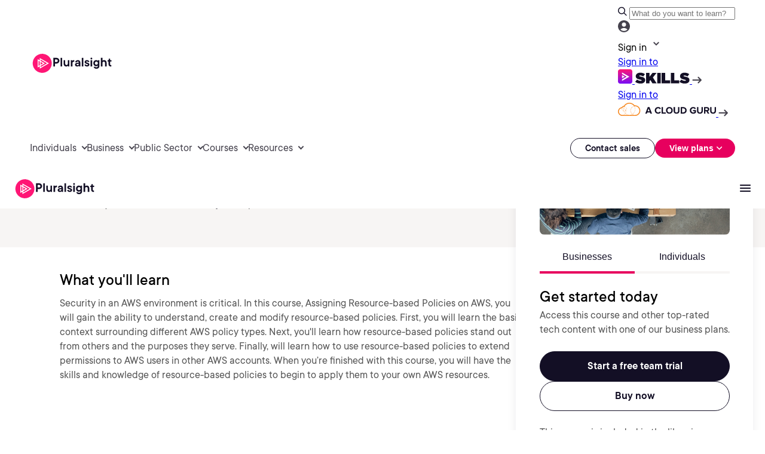

--- FILE ---
content_type: text/html;charset=utf-8
request_url: https://www.pluralsight.com/courses/aws-assigning-resource-based-policies
body_size: 95502
content:

  <!DOCTYPE HTML>
  <html lang="en" style="font-size: 10px;">
      <head>
<meta charset="UTF-8"/>
<title>Assigning Resource-based Policies on AWS</title>


<meta name="template" content="course-detail-templates"/>
<meta name="viewport" content="width=device-width, initial-scale=1"/>



<meta data-customer-type="no-type"/>
<meta data-customer-type-ignore="false"/>

  <script defer="defer" type="text/javascript" src="/.rum/@adobe/helix-rum-js@%5E2/dist/rum-standalone.js"></script>
<link rel="canonical" href="https://www.pluralsight.com/courses/aws-assigning-resource-based-policies"/>
  
  


  <script data-cfasync="false" data-prompt='auto' data-privacy-policy="https://www.pluralsight.com/privacy" src="https://transcend-cdn.com/cm/b8abd831-c4a2-4a4f-8fe7-475bb37be895/airgap.js"></script>
  <script data-cfasync="false">
    document.cookie.indexOf("ps_si=")>-1&&(window.selectedInterest=document.cookie.split("ps_si=")[1].split(";")[0]),document.cookie.indexOf("ps_sct=")>-1&&(window.selectedConsumerType=document.cookie.split("ps_sct=")[1].split(";")[0]);var customerType,customerTypeTag=document.head.querySelector("meta[data-customer-type]").getAttribute("data-customer-type"),customerTypeIgnore=document.head.querySelector("meta[data-customer-type-ignore]").getAttribute("data-customer-type-ignore");customerTypeTag&&"true"!==customerTypeIgnore&&"string"==typeof customerTypeTag&&("pluralsight-customer-type:individual"===customerTypeTag?customerType="individual":"pluralsight-customer-type:business"===customerTypeTag&&(customerType="business"),customerType&&"pluralsight-customer-type:escape"!==customerTypeTag&&setSelectedConsumerType(customerType));function setSelectedInterest(e){var t=new Date;t.setTime(t.getTime()+6048e5),document.cookie="ps_si="+e+"; expires="+t.toUTCString()+"; path=/",window.selectedInterest=e}function setSelectedConsumerType(e){var t=new Date;t.setTime(t.getTime()+6048e5),document.cookie="ps_sct="+e+"; expires="+t.toUTCString()+"; path=/",window.selectedConsumerType=e}function setSelectedBusinessType(e){var t=new Date;t.setTime(t.getTime()+6048e5),document.cookie="ps_sbt="+e+"; expires="+t.toUTCString()+"; path=/",window.selectedBusinessType=e}if(document.URL.indexOf("b2c-price=true")>-1?setSelectedConsumerType("individual"):document.URL.indexOf("b2b-price=true")>-1&&setSelectedConsumerType("business"),document.cookie.indexOf("ps_sbt=")>-1&&(window.selectedBusinessType=document.cookie.split("ps_sbt=")[1].split(";")[0]),-1==document.cookie.indexOf("drift_ab")){var driftAbDate=new Date;driftAbDate.setTime(driftAbDate.getTime()+6048e5);var driftAb=0==Math.floor(2*Math.random())?"A":"B";document.cookie="drift_ab="+driftAb+"; expires="+driftAbDate.toUTCString()+"; path=/"}var inflDate=new Date;inflDate.setTime(inflDate.getTime()+18e5);var visNumDate=new Date;if(visNumDate.setTime(visNumDate.getTime()+31536e6),document.cookie.indexOf("ps_infl")>-1){var infl=document.cookie.split("ps_infl=")[1].split(";")[0];document.cookie="ps_infl="+infl+"; expires="+inflDate.toUTCString()+"; path=/"}else{var visNum=1;document.cookie.indexOf("ps_visNum")>-1&&(visNum=parseInt(document.cookie.split("ps_visNum=")[1].split(";")[0])+1),document.cookie="ps_visNum="+visNum+"; expires="+visNumDate.toUTCString()+"; path=/",getParameterByName("aid")||getParameterByName("vid")||""!=document.referrer&&-1==document.referrer.indexOf("pluralsight.com")?document.cookie="ps_infl=1; expires="+inflDate.toUTCString()+"; path=/":document.cookie="ps_infl=0; expires="+inflDate.toUTCString()+"; path=/"}!function(e,a,n,t){var i=e.head;if(i){if(a)return;var o=e.createElement("style");o.id="alloy-prehiding",o.innerText=n,i.appendChild(o),setTimeout(function(){o.parentNode&&o.parentNode.removeChild(o)},t)}}(document,document.location.href.indexOf("mboxEdit")!==-1,"body { opacity: 0 !important }",3000);
  </script>
  <script src="https://assets.adobedtm.com/08e39cddbedb/96a8f910572c/launch-02adf5c4ef47.min.js" async></script>


<script type="text/javascript" src="https://platform-api.sharethis.com/js/sharethis.js#property=6847e251bfa7c9001322718a&product=inline-share-buttons&source=platform" async="async"></script>

  <meta property="og:title" content="Assigning Resource-based Policies on AWS"/>
  <meta property="og:description"/>
  <meta property="og:image" content="https://pluralsight.imgix.net/course-images/audience/generic.jpg"/>

  <meta name="twitter:title" content="Assigning Resource-based Policies on AWS"/>
  <meta name="twitter:description"/>
  <meta name="twitter:image" content="https://pluralsight.imgix.net/course-images/audience/generic.jpg"/>
  <meta name="twitter:card" content="summary_large_image"/>
  <meta name="twitter:site" content="@pluralsight"/>

<meta name="cludo:content-path" content="/content/pluralsight/en/courses/aws/aws-assigning-resource-based-policies"/>
<meta name="appRedirectPath" content="/library/courses/aws-assigning-resource-based-policies/table-of-contents"/>

    <meta name="thumbnail" content="/content/dam/rebrand2025/hp_images/Pluralsight_socialShare.webp"/>
    <meta name="authorIds" content="9dce5ff6-4a7c-43dd-b20f-5d54ce8b9f30"/>
    <meta name="authors" content="Fernando Medina Corey"/>
    <meta name="roles" content="Software Development"/>
    <meta name="highlight-combined-role" content="Software Development"/>
    <meta name="certifications"/>
    <meta name="skill-levels" content="Intermediate"/>
    <meta name="publish-date" content="Fri Feb 07, 2025 11:57:26 UTC"/>
    <meta name="rating" content="0.0"/>
    
    <meta name="prodId" content="aws-assigning-resource-based-policies"/>
    <meta name="courseName" content="aws-assigning-resource-based-policies"/>
    <meta name="duration" content="19m"/>
    <meta name="retired" content="true"/>
    <meta name="imageJson" content="https://pluralsight.imgix.net/course-images/audience/generic.jpg"/>
    <meta name="display-date-formatted" content="2019-06-04T00:00:00.000Z"/>
    <meta name="updated-date" content="2025-02-07T00:00:00.000Z"/>
    <meta name="cludo:date" content="2025-02-07T11:57:26Z"/>
    
    <meta name="cludo:category" content="course"/>
    <meta name="course-category" content="Cloud"/>
    <meta name="course-catalog" content="Cloud"/>
    
      <meta name="ratings" content="Any rating &amp; unrated"/>
    

<script src="https://ajax.googleapis.com/ajax/libs/jquery/3.7.1/jquery.min.js"></script>
<script data-cfasync="false">

  //set vars for environment
  var appHost = (window.location.host == "www-stage.pluralsight.com" || window.location.host == "www-dev.pluralsight.com" || window.location.host == "www-qa.pluralsight.com") ? "https://app-stage.pluralsight.com" : "https://app.pluralsight.com";
  var pagePath = window.location.pathname;
      function getParameterByName(name, url) {
          if (!url) {
            url = window.location.href;
          }
          name = name.replace(/[\[\]]/g, "\\$&");
          var regex = new RegExp("[?&]" + name + "(=([^&#]*)|&|#|$)"),
              results = regex.exec(url);
          if (!results) return '';
          if (!results[2]) return '';
          return decodeURIComponent(results[2].replace(/\+/g, " "));
      }
  //set up redirect path, check for one set on page
  var redirectPath = "";
  var appRedirectTag = document.head.querySelector("[name~='appRedirectPath'][content]");
  if (appRedirectTag){ redirectPath = appRedirectTag.content.toString(); }


  if (!window.is404){
      //channel pages go to the app channel page, add on a CID if one is specified.
      if (pagePath.indexOf("/product/channels") == 0 ) {
          redirectPath = "/channels";
          if (document.URL.indexOf("cid=") > -1){
              redirectPath = "/channels/details/" + getParameterByName("cid");
          }
      }

      // prepare redirect path for logged in badge viewing
      if (pagePath.indexOf("/achievements") > -1) {
          if ('URLSearchParams' in window) {
              var urlParams = new URLSearchParams(window.location.search);
              var badgeID = urlParams.get('badge');
              redirectPath = "/achievements/badges/" + badgeID;
          }
      }

      //is user hitting an environment they're logged into? (status only exists when logged in. 1 for consumer, 2 for business)
      if ( (document.cookie.indexOf("www-status-production=") > -1 && document.cookie.indexOf("midCheckout") == -1 && (window.location.host == "www.pluralsight.com" || window.location.host == "beta.www.pluralsight.com")) ||
           (document.cookie.indexOf("www-status-staging=") > -1 && document.cookie.indexOf("midCheckout") == -1 && (window.location.host == "www-stage.pluralsight.com" || window.location.host == "beta.www-stage.pluralsight.com" || window.location.host == "www-dev.pluralsight.com" || window.location.host == "www-qa.pluralsight.com"))) {

          //grab aid/vid to pass along
          var aidParam = getParameterByName("aid");
          var vidParam = getParameterByName("vid");
          var paramsString = "";
          if (aidParam !== "") {
              paramsString += (paramsString.indexOf("?") > -1 ? "&" : "?") + "aid=" + aidParam;
          }
          if (vidParam !== "") {
              paramsString += (paramsString.indexOf("?") > -1 ? "&" : "?") + "vid=" + vidParam;
          }

          //if we found a redirect path, send them there.
          if (redirectPath !== "" && document.URL.indexOf("show=home") === -1){
              window.location = appHost + redirectPath + paramsString;

          //if not, still give them a dashboard link.
          } else {
              jQuery(document).ready(function(){
                  var authenticatedLink = appHost + "/id/dashboard";
                  var $headerButtonAnchor = jQuery(".header_sign_up_link");
                  $headerButtonAnchor.text("My Dashboard");
                  $headerButtonAnchor.attr("href", authenticatedLink);
                  $headerButtonAnchor.attr("title","My Dashboard");
                  jQuery(".header_sign_in_link").attr("style", "display: none !important");
              });
          }

      //if logged out, kick them out if they're trying to hit a logged-in-only page
      } else if (pagePath.indexOf("/customer/") == 0 && (window.location.host == "www-stage.pluralsight.com" || window.location.host == "beta.www-stage.pluralsight.com" || window.location.host == "www.pluralsight.com" || window.location.host == "beta.www.pluralsight.com") && document.cookie.indexOf("midCheckout") == -1){
          window.location = appHost + "/id?redirectTo=" + encodeURIComponent(document.URL);

      //if logged out otherwise, at least set their after-login path
      } else if (redirectPath != ""){
          jQuery(document).ready(function(){
              jQuery(".sign_in_link").attr("href",appHost + "/id?redirectTo=" + encodeURIComponent(redirectPath));
          });
      //User is not logged in and we don't know where to redirect them after sign-on.  Still set proper environment.
      } else{
          jQuery(document).ready(function(){
              jQuery(".sign_in_link").attr("href",appHost + "/id?");
          });
      }
  }
</script>

<script>
    const pageUrlPath = window.location.href;
    const typeValue = pageUrlPath.split('.com').length > 1 ? pageUrlPath.split('.com')[1].split('/')[1] : 'Homepage';
    let pageTypeVal = '';

    if (typeValue !== null && typeValue !== undefined) {
        pageTypeVal = typeValue;
    } else {
        pageTypeVal = 'Homepage';
    }

    const getUserType = () => {
        if (document.cookie.indexOf("testSlice=1") > -1) {
                    return "Assessment User";    
            } else if (document.cookie.indexOf("ajs_user_id") > -1 && document.cookie.indexOf("ajs_user_id=null") === -1 && document.cookie.indexOf("midCheckout=1") == -1) {
                    return "customer"; //logged in currently   
            } else {
                    return "prospect";   
            }
    }
    window.appEventData = window.appEventData || [];
    appEventData.push({
    "event": "Page Load Started",
    "page": {
        "name": "Assigning Resource-based Policies on AWS",
        "type": pageTypeVal
    }
    });

    window.appEventData = window.appEventData || [];
    appEventData.push({
    "event": "User Detected",
        "user": {
            "custKey": "",
            "hashedEmail": "",
            "loginStatus": "",
            "segment": "",
            "type": getUserType(),
            "userHandle": ""
        }
    });

    // Click tracking for all buttons and <a> tags
        document.addEventListener("DOMContentLoaded", function () {
        document.body.addEventListener("click", function (event) {
            const target = event.target;
            const isHeaderNav = target.closest(".g3p-main-nav-right") || target.closest('#mobileMainModal') || target.closest(".g3p-main-nav-left");
            const isFooterNav = target.closest(".footer-wrapper");
            const clickedElement = target.closest("a");
            if (!clickedElement) return;
            let isDownload = false;
            let linkId = clickedElement.innerText.trim() || clickedElement.getAttribute("aria-label") || "";
            let linkDestination = clickedElement.tagName === "A" ? clickedElement.href : null;
            const downloadExtensions = /\.(avi|css|csv|doc|docx|eps|exe|jpg?|js|m4v|mov|mp3|pdf|png|ppt|pptx|rar|svg|tab|txt|vsd|vxd|wav|wma|wmv|xls|xlsx|xml|zip)$/i;
            if (downloadExtensions.test(target.href)) {
                isDownload = true;
            }

            if (isDownload) {
                const fileHrefLength = linkDestination.split('/').length;
                appEventData.push({
                "event": "Download Link Clicked",
                "linkInfo": {
                    "fileName": linkDestination.split('/')[fileHrefLength-1],
                    "fileType": linkDestination.split('.').pop().split(/[#?]/)[0],
                    "linkContainer": "",
                    "linkId": linkId,
                    "linkRegion": "",
                    "linkDestination": linkDestination
                }
            });
            } else if(!isHeaderNav && !isFooterNav) {
                appEventData.push({
                    "event": "CTA Link Clicked",
                    "linkInfo": {
                        "linkContainer": "",
                        "linkId": linkId,
                        "linkPage": pageTypeVal,
                        "linkRegion": "",
                        "linkDestination": linkDestination,
                        "type": "cta"
                    },
                });
            }
        });
    });
</script>

<script>
    window.appEventData = window.appEventData || [];
    appEventData.push({
    "event": "Content Viewed",
        "contentInfo": {
            "type": "course",
            "title": "Assigning Resource-based Policies on AWS",
            "author": "Fernando Medina Corey",
            "library": "Cloud",
            "category": "Cloud",
            "difficulty": "Intermediate",
            "duration": "19m"
        }
    });
</script>

    
    

    

    

<script type="text/javascript">
            if ( !window.CQ_Analytics ) {
                window.CQ_Analytics = {};
            }
            if ( !CQ_Analytics.TestTarget ) {
                CQ_Analytics.TestTarget = {};
            }
            CQ_Analytics.TestTarget.clientCode = 'pluralsight';
            CQ_Analytics.TestTarget.currentPagePath = '\/content\/pluralsight\/en\/courses\/aws\/aws\u002Dassigning\u002Dresource\u002Dbased\u002Dpolicies';
        </script>
    <script src="/etc.clientlibs/cq/testandtarget/clientlibs/testandtarget/parameters.lc-775c9eb7ff4c48025fbe3d707bcf5f55-lc.min.js"></script>
<script src="/etc.clientlibs/clientlibs/granite/jquery.lc-7842899024219bcbdb5e72c946870b79-lc.min.js"></script>
<script src="/etc.clientlibs/cq/personalization/clientlib/personalization/integrations/commons.lc-5370019fd157d93202ac2d6f771f04b8-lc.min.js"></script>
<script src="/etc.clientlibs/cq/testandtarget/clientlibs/testandtarget/atjs-integration.lc-401aa9ea1dd109fe7762186a74ae6c2b-lc.min.js"></script>


    
    <script src="/etc.clientlibs/ps/clientlibs/clientlib-dependency.lc-14b7c71ad613d24859eb9acffe320ba4-lc.min.js"></script>


    
    <link rel="stylesheet" href="/etc.clientlibs/ps/clientlibs/clientlib-dependency.lc-6fdf18c5e5c0f032b9cdb85ac403fd32-lc.min.css" type="text/css">
<link rel="stylesheet" href="/etc.clientlibs/pluralsight/components/core/separator/clientlibs.lc-57d03e6f20dca4a475355523c5df76c9-lc.min.css" type="text/css">
<link rel="stylesheet" href="/etc.clientlibs/ps/components/organisms/page--blog-contributor/component-embeds/blog-contributor-right/clientlibs.lc-41d062bd7a695cdcc1ba9ba2d2fb252e-lc.min.css" type="text/css">
<link rel="stylesheet" href="/etc.clientlibs/ps/clientlibs/clientlib-grid.lc-9452a29b4ab6486eaaca56e0f7571e1c-lc.min.css" type="text/css">
<link rel="stylesheet" href="/etc.clientlibs/ps/components/organisms/page--course-detail/clientlibs.lc-10d535f07d2e22ccf97fe1937a44b8bd-lc.min.css" type="text/css">
<link rel="stylesheet" href="/etc.clientlibs/ps/components/organisms/page--course-detail/course-hero/clientlibs.lc-fda6559858e0aa7dfa342fab099e69f7-lc.min.css" type="text/css">
<link rel="stylesheet" href="/etc.clientlibs/ps/components/organisms/page--course-detail/course-customer-stories/clientlibs.lc-a2ffd797446f3843668cc20578a0624e-lc.min.css" type="text/css">
<link rel="stylesheet" href="/etc.clientlibs/ps/components/organisms/page--cloud-course-detail/course-hero/clientlibs.lc-56bb3721fe452b1fc452772df8a4f340-lc.min.css" type="text/css">
<link rel="stylesheet" href="/etc.clientlibs/ps/components/organisms/page--course-detail/course-table-of-contents/clientlibs.lc-d77d248dbbfb4cd95f018217bed8eb51-lc.min.css" type="text/css">
<link rel="stylesheet" href="/etc.clientlibs/ps/components/organisms/accordion/clientlibs/site.lc-5d7fcc4f234b9ee0c841a43658b8080d-lc.min.css" type="text/css">
<link rel="stylesheet" href="/etc.clientlibs/ps/components/molecules/simple-accordion/clientlibs.lc-505be5c07f8cee04c74706d098a3266a-lc.min.css" type="text/css">
<link rel="stylesheet" href="/etc.clientlibs/ps/components/organisms/simple-text-accordion/clientlibs/site.lc-f5a605e5c3f4710c0db4bccad7879635-lc.min.css" type="text/css">
<link rel="stylesheet" href="/etc.clientlibs/ps/components/organisms/testimonials/clientlibs.lc-3ae6cb20dc2de5942e590abdb0644f9d-lc.min.css" type="text/css">
<link rel="stylesheet" href="/etc.clientlibs/ps/components/custom/testimonial/clientlibs.lc-2b1cf0a7ab7ff20da0221f5706ca4ec6-lc.min.css" type="text/css">
<link rel="stylesheet" href="/etc.clientlibs/ps/components/molecules/customer-quote/clientlibs.lc-bbc8473ac62f4fc041c056ac4d2f7d75-lc.min.css" type="text/css">
<link rel="stylesheet" href="/etc.clientlibs/ps/components/organisms/navigations/pluralsight-skills-header-v2/clientlibs.lc-6845fbc7b46cbef5472a42d558266ce3-lc.min.css" type="text/css">
<link rel="stylesheet" href="/etc.clientlibs/ps/components/organisms/navigations/pluralsight-primary-footer/clientlibs.lc-35e2f808c008bc3f7d7b724233d5ead1-lc.min.css" type="text/css">
<link rel="stylesheet" href="/etc.clientlibs/ps/clientlibs/clientlib-base.lc-369e3e16a71be41f57b4d04968d991f3-lc.min.css" type="text/css">


    
    
    





<!-- be_ixf, sdk, gho-->
<meta name="be:sdk" content="java_sdk_1.6.13" />
<meta name="be:timer" content="37ms" />
<meta name="be:norm_url" content="https://www.pluralsight.com/courses/aws-assigning-resource-based-policies" />
<meta name="be:capsule_url" content="https://ixfd1-api.bc0a.com/api/ixf/1.0.0/get_capsule/f00000000322974/1776273791" />
<meta name="be:api_dt" content="pny_2026; pnm_01; pnd_13; pnh_10; pnmh_35; pn_epoch:1768329357266" />
<meta name="be:mod_dt" content="pny_1969; pnm_12; pnd_31; pnh_16; pnmh_00; pn_epoch:0" />
<meta name="be:orig_url" content="https://www.pluralsight.com/courses/aws-assigning-resource-based-policies" />
<meta name="be:messages" content="10" />
<script>
(function() {
    var beschemascript = document.createElement('script');
    beschemascript.type = "text/javascript";
    beschemascript.async = true;
    beschemascript.setAttribute("id", "be-schema-script");
    beschemascript.setAttribute("data-customerid", "f00000000322974");
    beschemascript.setAttribute("data-testmode", "false");
    beschemascript.setAttribute("data-overwrite", "true");
    beschemascript.setAttribute("src", "https://schema-cf.bc0a.com/corejs/be-schema-v4.js");
    var head = document.head || document.getElementsByTagName("head")[0];
    head.appendChild(beschemascript);
})();
</script>


  </head>
      <body class="page--course-detail page--base page basicpage" id="e33e58b5-2115-45d0-80cb-06075de1100f" data-cmp-link-accessibility-enabled data-cmp-link-accessibility-text="opens in a new tab" data-cmp-data-layer-name="adobeDataLayer">
          
          
          
              




              
<div class="root container responsivegrid">

    
    <div id="container-afb90bad61" class="cmp-container">
        


<div class="aem-Grid aem-Grid--12 aem-Grid--default--12 ">
    
    <div class="promo aem-GridColumn aem-GridColumn--default--12">
    
</div>
<div class="experiencefragment aem-GridColumn aem-GridColumn--default--12">
<div id="experiencefragment-5ff8550aa3" class="cmp-experiencefragment cmp-experiencefragment--unified-header">

    
    <div id="container-14090053d8" class="cmp-container">
        


<div class="aem-Grid aem-Grid--12 aem-Grid--default--12 ">
    
    <div class="banner aem-GridColumn aem-GridColumn--default--12"><div id="banner-f4ff0d67c2" data-banner-wrapper data-banner-delay="10" data-banner-size="0">
  
</div>


  
    
<link rel="stylesheet" href="/etc.clientlibs/ps/components/custom/banner/clientlibs/banner.lc-773af4ae07310e368f270bf0fc63e7a4-lc.min.css" type="text/css">
<script src="/etc.clientlibs/ps/components/custom/banner/clientlibs/banner.lc-5c177901aeff561d828925b2840cd902-lc.min.js"></script>






    
</div>
<div class="free-form-component aem-GridColumn aem-GridColumn--default--12">
  

  <style>
      body {
  &.nav-height--margin::before {
    @media screen and (min-width: 1248px) {
      content: "";
      display: block;
      height: 13.1rem;
    }

    @media screen and (max-width: 1248px) {
      content: "";
      display: block;
      height: 6.6rem;
    }
  }
  &.nav-height--margin--less::before {
    @media screen and (max-width: 1248px) {
      content: "";
      display: block;
      height: 6.5rem;
    }
  }
}

.free-form-component.has-g3p-nav {
  top: 0;
  position: fixed;
  z-index: 1000;
  width: 100% !important;
}

.free-form-component .mobile-tab-position--fixed {
  top: 0;
  width: 100% !important;

  @media screen and (max-width: 1248px) and (min-width: 640px) {
    position: fixed;
  }
}

.free-form-component.has-g3p-nav__top__promo__scroll {
  position: fixed;
  top: 0;
  z-index: 1000;
  width: 100% !important;
  transition: top 0.3s ease, position 0.3s ease;
}
.g3p-main-nav-header {
  display: flex;
  padding: 10px 50px;
  justify-content: space-between;
  align-items: center;
  align-self: stretch;
  background: var(--Surface-Strong, #fff);

  @media screen and (max-width: 1248px) {
    display: none !important;
  }

  .g3p-search-signin-wrapper {
    display: flex;
    align-items: center;

    .g3p-search-wrapper {
      display: flex;
      width: 598px;
      height: 40px;
      padding: 0px 20px;
      flex-direction: column;
      justify-content: space-between;
      align-items: center;

      .g3p-search-button {
        display: flex;
        padding: 10px 20px;
        align-items: center;
        gap: 10px;
        align-self: stretch;
        border-radius: 999px;
        background: #383461;

        .g3p-search-button-text {
          color: var(--Tertiary-Dark-text-medium, #a5aacf);
          text-align: center;
          font-size: 14px;
          font-style: normal;
          font-weight: 400;
          line-height: 20px;
          width: 100%;
        }
      }

      .g3p-search-button:focus-within {
        background: white;
      }
    }

    .g3p-signin-wrapper {
      display: flex;
      align-items: center;
      gap: 4px;
      cursor: pointer;

      .g3p-signin-button {
        display: flex;
        align-items: center;
        position: relative;
        cursor: pointer;

        .g3p-signin-text {
          color: var(--Links-Neutral, #45424d);
          font-size: var(--size-text-sm, 14px);
          font-style: normal;
          font-weight: 400;
          line-height: var(--line-height-text-sm, 22px); /* 157.143% */
          letter-spacing: var(--letter-spacing-text, 0);
        }

        .g3p-signin-caret {
          width: 24px;
          height: 24px;
        }

        .menu-dropdown-panel-signin {
          top: 43px;
          display: none;
          padding: 20px;
          flex-direction: column;
          align-items: flex-start;
          gap: 12px;
          position: absolute;
          right: 0px;
          border-radius: 0px 0px 16px 16px;
          background: var(--Tertiary-Light-surface-weak, #fff);
          box-shadow: 0px 20px 40px 0px rgba(0, 0, 0, 0.1);
          z-index: 9999;

          .menu-dropdown {
            display: flex;
            justify-content: center;
            align-items: center;

            .menu-dropdown-skills {
              display: flex;
              width: 190px;
              padding: 10px 15px 13px 15px;
              flex-direction: column;
              align-items: flex-start;
              gap: 10px;
              text-decoration: none;

              .menu-dropdown-skills-text {
                color: var(--Text-Strong, #130f25);
                text-align: center;
                font-size: var(--size-text-sm, 14px);
                font-style: normal;
                font-weight: 400;
                line-height: var(--line-height-text-sm, 22px); /* 157.143% */
                letter-spacing: var(--letter-spacing-text, 0);
                /* 157.143% */
              }

              .menu-dropdown-skills-logo-container {
                display: flex;
                gap: 8px;

                .menu-dropdown-skills-logo {
                  display: flex;
                  width: 122.4px;
                  height: 24px;
                  padding-bottom: 0px;
                  justify-content: center;
                  align-items: center;
                  gap: 7.815px;
                }
                .menu-dropdown-skills-caret {
                  transition: transform 0.3s ease; /* Add smooth transition */
                }
              }
            }

            .menu-dropdown-skills:hover {
              .menu-dropdown-skills-caret {
                transform: translateX(5px);
              }
            }

            .menu-dropdown-skills:focus-visible {
              outline: none;
              border-radius: 4px;
              border: 2px solid var(--Links-Pink, #e7005e);
            }

            .menu-dropdown-cloud-guru {
              display: flex;
              width: 226px;
              padding: 10px 15px 13px 15px;
              flex-direction: column;
              align-items: flex-start;
              gap: 10px;
              text-decoration: none;

              .menu-dropdown-cloud-guru-text {
                color: var(--Text-Strong, #130f25);
                text-align: center;
                font-size: var(--size-text-sm, 14px);
                font-style: normal;
                font-weight: 400;
                line-height: var(--line-height-text-sm, 22px); /* 157.143% */
                letter-spacing: var(--letter-spacing-text, 0);
              }

              .menu-dropdown-acg-logo-container {
                display: flex;
                align-items: center;
                gap: 8px;

                .menu-dropdown-acg-caret {
                  margin-top: 2px;
                  align-self: baseline;
                    transition: transform 0.3s ease;
                }
              }
            }

            .menu-dropdown-cloud-guru:hover {
              .menu-dropdown-acg-caret {
                transform: translateX(5px);
              }
            }

            .menu-dropdown-cloud-guru:focus-visible {
              outline: none;
              border-radius: 4px;
              border: 2px solid var(--Links-Pink, #e7005e);
            }
          }
        }

        .g3p-signin-caret {
          transition: transform 0.3s;
        }

        .g3p-signin-caret.rotated {
          transform: rotate(180deg);
        }
      }

      .g3p-signin-button:hover,
      .g3p-signin-button:active {
        .g3p-signin-text {
          color: #130f25;
        }
        .g3p-signin-caret {
          svg path {
            fill: #130f25;
          }
        }
      }
    }

    .g3p-signin-wrapper:focus-visible {
      outline: none;
      border-radius: 4px;
      border: 2px solid var(--Links-Pink, #e7005e);
    }
  }
}

#psMainLogo {
  line-height: 0;
  display: flex;
  width: 143px;
  height: 35px;
  padding: 0 2.513px 0 0.144px;
  justify-content: center;
  align-items: center;
  gap: 8px;
}

a#psMainLogo:focus-visible {
  outline: none;
  border-radius: 4px;
  border: 2px solid var(--Links-Pink, #e7005e);
}

.nav-search {
  #header_searchForm,
  #mobile_header_searchForm {
    display: flex;
    align-items: center;
    position: relative;
  }

  .nav-search-result {
    @media screen and (max-width: 1024px) {
      padding: 0 16px;
      background: #fff;
      border-radius: 0 0 20px 20px;
    }
    .header_dropdown--lists {
      padding-left: 0px;
      margin: 0;
      list-style-type: none;

      li {
        margin: 0;
        padding: 0;
        font-size: 16px;
        font-weight: 500;
        display: flex;
        justify-content: center;
        align-items: center;

        a {
          display: flex;
          padding: var(--padding-8, 8px) var(--padding-12, 12px);
          align-items: center;
          gap: 8px;
          flex: 1 0 0;
          text-decoration: none;
          color: var(--Tertiary-Light-text, #45424d);
          font-size: 14px;
          font-style: normal;
          font-weight: 500;
          line-height: 18px;
          transition: none;
        }
      }
    }

    .header_dropdown--lists > li:last-of-type > a.header_dropdown--resultInfoTitle {
      padding: var(--padding-8, 8px) var(--padding-12, 12px) var(--padding-16, 16px) var(--padding-12, 12px);
    }
  }
}

.g3p-main-nav-header {
  .g3p-search-signin-wrapper {
    .nav-search {
      #header_tabs--search {
        .header_tabs_content--container.g3p_header_tabs_content--container {
          .header_nav--menu.header_nav_search {
            .header_search {
              input[type="text"] {
                color: var(--Text-Weak, #555) !important;
                font-size: 14px !important;
                width: 100% !important;
                background: #fff !important;
                border: none !important;
                outline: none !important;
                margin-left: 10px !important;
                font-style: normal !important;
                font-weight: 400 !important;
                line-height: 20px !important;
                -webkit-appearance: unset;
                box-shadow: none;
                display: unset;
                height: unset;
                margin: 0px;
                padding: 0;
                transition: unset;
              }

              input[type="text"]::placeholder {
                color: var(--Text-Weak, #555) !important;
              }

              input[type="text"]:focus {
                background-color: white !important;
                color: #4e6583 !important;
                outline: none !important;
              }
            }
          }
          &:hover {
            background-color: #f7f5f4;
            .header_nav--menu.header_nav_search {
              .header_search {
                input[type="text"] {
                  background-color: #f7f5f4 !important;
                }
              }
            }
          }
        }
      }
    }
  }
}

.g3p-nav-mobile--container.g3p-nav-mobile_view {
  #mobileMainModal {
    .nav-search {
      #mobile_header_tabs--search {
        .header_tabs_content--container.g3p_header_tabs_content--container {
          .header_nav--menu.header_nav_search {
            .header_search {
              input[type="text"] {
                width: 100% !important;
                background: #fff !important;
                border: none !important;
                outline: none !important;
                margin-left: 10px !important;
                color: var(--Tertiary-Dark-text-medium, #555) !important;
                font-size: 14px !important;
                font-style: normal !important;
                font-weight: 400 !important;
                line-height: 20px !important;
                -webkit-appearance: unset;
                box-shadow: none;
                display: unset;
                height: unset;
                margin: 0px;
                padding: 0;
                transition: unset;
              }

              input[type="text"]::placeholder {
                color: #555 !important;
              }

              input[type="text"]:focus {
                background-color: white !important;
                color: #4e6583 !important;
                outline: none !important;
              }
            }
          }
        }
      }
    }
  }
}

.header_nav--menu.header_nav_search {
  position: relative;
}

#header-search-results-all {
  border-bottom-left-radius: 20px;
  border-bottom-right-radius: 20px;
  border: 1px solid #130f25;
  box-shadow: rgba(0, 0, 0, 0.08) 0px 12px 16px 0px;
  padding: 0 var(--margin-16, 16px);
  align-items: flex-start;
  align-self: stretch;
  display: block;
  background: var(--Button-Surface-Outlined, #fff);
  border-top: 0px;
  position: absolute;
  z-index: 9999;
  top: 100%;
  right: 0%;
  width: 598px;
  display: none;
}

#mobile_header-search-results-all {
  position: absolute;
  z-index: 9999;
  top: 100%;
  right: 0%;
  width: 100%;
  display: none;
  border-radius: 0 0 20px 20px;
  outline: none;
  box-shadow: -1px 0 0 0 #130f25, 1px 0 0 0 #130f25, 0 1px 0 0 #130f25;
  border-top: 0;
}

#header_dropdown--resultList {
  border-top: 1px solid var(--Tertiary-Light-border, #130f25);
  width: 100%;
}

.header_dropdown--resultInfo {
  display: flex;
  align-items: center;
  justify-content: space-between;
}

.header_dropdown--resultInfo {
  position: relative;
}

.header_dropdown--resultInfoTitle:hover {
  color: var(--CTAs-Text-Link-On-Light, #130f25) !important;
  background: var(--Tertiary-Light-surface-weak, #f7f5f4);
  border-radius: 8px;
  padding-right: 30px;
  /* Add space for the arrow */
  background-image: url("/content/dam/ps-nav-assets/g3p-nav-updates/Arrow2.png");
  background-repeat: no-repeat;
  background-position: right 2% center;
  /* Position the arrow to the right */
}
.header_dropdown--resultInfoTitle:focus-within {
  outline: none;
  border-radius: 4px;
  outline: 2px solid var(--Links-Pink, #e7005e);
}

.nav-search.section {
  @media screen and (min-width: 1248px) {
    position: relative;
    margin-right: 20px;
  }

  #header_tabs--search,
  #mobile_header_tabs--search {
    display: flex;
    width: 598px;
    flex-direction: column;
    align-items: center;

    .header_tabs_content--container.g3p_header_tabs_content--container {
      display: flex;
      padding: 10px 16px;
      align-items: center;
      gap: 10px;
      align-self: stretch;
      width: 598px;
      border-radius: 20px;
      border: 1px solid var(--Button-Stroke-Strong, #130f25);

      .header_nav--menu.header_nav_search {
        width: 100%;
      }
    }

    .header_tabs_content--container.g3p_header_tabs_content--container:focus-within {
      background-color: white;
      color: white;
    }
  }
}

.g3p-nav-desktop_view {
  @media screen and (max-width: 1248px) {
    display: none !important;
  }
}

.g3p-main-nav--container {
  display: flex;
  padding: 0px 50px;
  justify-content: space-between;
  align-items: center;
  align-self: stretch;
  height: 71px;
  background: var(--Surface-Strong, #fff);
}

.g3p-main-nav-left ul {
  display: flex;
  list-style-type: none;
  padding: 0;
  margin: 0;
  gap: 30px;
}

button.g3p-main-nav__btn.active {
  .g3p-main-nav__header {
    color: #130f25;
  }
}

button.g3p-main-nav__btn {
  background: transparent !important;
  display: flex !important;
  justify-content: center !important;
  align-items: center !important;
  border: none !important;
  padding: 0 !important;
  height: 71px !important;
  position: relative !important;
  box-shadow: none !important;
  color: var(--Tertiary-Dark-text-medium, #a5aacf) !important;
}

button.g3p-main-nav__btn:focus-visible {
  padding-right: 3px !important;
  height: 40px !important;
  margin-top: 15px;
  outline: none;
  border-radius: 4px;
  outline: 2px solid var(--Links-Pink, #e7005e);
}

button.g3p-main-nav__btn:hover {
  color: #130f25 !important;
  box-shadow: none !important;
}

button.g3p-main-nav__btn:hover .g3p-main-nav__chevron {
  border-color: #130f25 !important;
}

button.g3p-main-nav__btn.active::after {
  content: "" !important;
  position: absolute !important;
  display: block !important;
  width: 100% !important;
  height: 5px !important;
  background: #ff1675 !important;
  bottom: 0 !important;
}
button.g3p-main-nav__btn.active .g3p-main-nav__chevron {
  transform: rotate(-135deg) !important;
  margin-top: 3px !important;
  border-color: #130f25 !important;
}

.g3p-main-nav-right ul {
  display: flex;
  list-style-type: none;
  padding: 0;
  justify-content: center;
  margin: 0;
  gap: 20px;
  align-items: center;
}

.g3p-main-mav__list {
  display: flex;
  gap: 30px;
}

.g3p-main-nav__header {
  font-family: "PS TT Commons Regular", Helvetica, Roboto, Arial, sans-serif;
  color: var(--Links-Neutral-hover, #45424d);
  font-size: var(--size-text-md, 16px);
  font-style: normal;
  font-weight: 400;
  line-height: var(--line-height-text-md, 24px); /* 150% */
  letter-spacing: var(--letter-spacing-text, 0);
  cursor: pointer;
  margin-right: 2px;
  transition: background-color 0.3s ease, border-color 0.3s ease;
}
.g3p-main-nav__header:hover {
  color: #130f25;
}

.g3p-main-nav__chevron {
  display: inline-block;
  width: 7px;
  height: 7px;
  margin-left: 8px;
  border-right: 2px solid #45424d;
  border-bottom: 2px solid #45424d;
  transform: rotate(45deg);
  transition: transform 0.3s ease;
  margin-top: -4px;
}

.g3p-main-bar--wrapper {
  height: 90px;
  max-width: 100%;
  padding-left: 50px;
  padding-right: 50px;
  margin: auto;
}

.g3p-nav-modal {
  display: none;
  position: absolute;
  background: white;
  border-radius: 0px 0px 16px 16px;
  background: var(--Tertiary-Light-surface, #fff);
  z-index: 9999;
  padding: 32px;
  gap: 24px;
  align-items: flex-start;
}

.g3p-nav-modal ul {
  list-style-type: none;
  padding: 0;
  margin: 0;
}
.g3p-nav-modal.show {
  display: block;
}

.g3p-nav-modal--main_container {
  display: flex;
  gap: 24px;

  .g3p-nav-modal--main_wrapper {
    display: flex;
    flex-direction: column;
    align-items: flex-start;
  }
  .g3p-nav-modal--main_wrapper a:focus-visible {
    outline: none;
    border-radius: 4px;
    border: 2px solid var(--Links-Pink, #e7005e);
  }
}

.g3p-modal-subheader--text {
  color: var(--Primary-Dark-Blue, #130f25);
  font-size: 14px;
  font-weight: 600;
  line-height: 24px;
}

.g3p-modal-subheader--separator {
  width: 248px;
  height: 1px;
  background: #130f25;
  margin-bottom: 16px;
}

.g3p-modal-subheader--container {
  display: flex;
  justify-content: flex-start;
  align-items: center;
  gap: 10px;
  margin-bottom: 8px;
}

.g3p-modal-subheader--list {
  display: flex;
  flex-direction: column;
  width: 100%;

  li {
    width: 100%;
  }

  li a {
    display: flex;
    width: 100%;
    padding: var(--padding-8, 8px) var(--padding-12, 12px);
    align-items: center;
    gap: var(--margin-8, 8px);
    border-radius: 8px;
    background: var(--Button-Surface-Outlined, #fff);
  }
}

.g3p-modal-subheader--item {
  color: var(--Links-Neutral, #45424d);
  font-size: 14px;
  font-weight: 500;
  line-height: 18px;
  align-self: stretch;
}

span.g3p-modal-subheader--item span.cloud-guru {
  font-size: 12px;
  color: #555;
  font-weight: 500;
  line-height: 20px;
}

.g3p-modal-subheader--image {
  padding: 3px;
  gap: 10px;
  display: flex;
  width: 28px;
  height: 28px;
  flex-direction: column;
  justify-content: center;
  align-items: center;
  border-radius: 3px;

  svg {
    width: 18px;
    height: 18px;
    aspect-ratio: 1 / 1;
  }

  svg path {
    fill: #ff1675;
  }
}

/* Style for the modal background */
.g3p-modal-overlay {
  position: fixed;
  top: 0;
  left: 0;
  width: 100%;
  height: 100%;
  background: #130f25;
  opacity: 0.5;
  backdrop-filter: blur(2px);
  z-index: 99;
  display: none;
}

/* Show overlay when modal is active */
.g3p-modal-overlay.active {
  display: block;
}

.g3p-modal-subheader--arrow {
  background-repeat: no-repeat;
  background-size: contain;
  display: block;
  position: absolute;
  right: 20px;
  top: 50%;
  transition: 0.3s all;
  opacity: 0;
  transform: translateY(-50%);
}

.g3p-nav-modal a {
  display: flex !important;
  width: 248px;
  flex-direction: column;
  align-items: flex-start;
  gap: var(--margin-8, 8px);
  position: relative !important;
  align-self: stretch !important;
  text-decoration: none !important;
}

.g3p-nav-modal a:hover {
  border-radius: 8px;
  background: var(--Button-Surface-Outlined-hover, #f7f5f4);
  .g3p-modal-subheader--item {
    color: #130f25 !important;
  }
}

.g3p-nav-modal a:hover .g3p-modal-subheader--arrow {
  opacity: 1 !important;
  right: 10px !important;
}

.g3p-margin_20 {
  margin: 20px 0;
}

.g3p-sidp-btn--container {
  display: flex;
  padding: 8px;
  align-items: center;
  gap: 12px;
  align-self: stretch;
}

.g3p-sidp-btn--logo {
  width: 28px;
  height: 28px;
}

.g3p-sidp-btn--text {
  // font-family: "PS Commons";
  font-size: 14px;
  margin-left: 10px;
  max-width: 135px;
  font-weight: 500;
  line-height: 18px;
}

.course--padding {
  padding: 4px 12px !important;
}

.g3p-nav-course--sub_container {
  display: flex;
  flex-direction: column;
  gap: 24px;
}

.g3p-nav-course--sub_container a:focus-visible {
  outline: none;
  border-radius: 4px;
  border: 2px solid var(--Links-Pink, #e7005e);
}

.g3p-nav-modal--left_updated {
  left: 50% !important;
  transform: translateX(-50%);

  @media screen and (min-width: 2036px) {
    left: 35% !important;
  }
}

.g3p-separator--extra_width {
  width: 356px;
}
.g3p-nav--anchor_btn {
  gap: 7px !important;
  flex-direction: row !important;
  color: var(--Links-Pink, #e7005e) !important;
  font-size: 14px !important;

  font-weight: 600 !important;
  line-height: 20px !important;
  padding: 12px 0 0 0 !important;
  margin-top: 16px !important;
  max-width: max-content !important;

  @media screen and (min-width: 1440px) {
    padding: 0 !important;
    margin-top: 24px !important;
  }
}

a.g3p-nav--anchor_btn:hover {
  cursor: pointer !important;
  background: transparent !important;
  color: #b7094a !important;

  .g3p-nav-resource--right_cta-image svg path {
    fill: #b7094a !important;
  }

  .g3p-nav-resource--right_cta-image svg {
    transform: translateX(3px);
    transition: transform 0.3s ease;
  }
}

a.g3p-nav--anchor_btn:focus-visible {
  outline: none;
  border-radius: 4px;
  border: 2px solid var(--Links-Pink, #e7005e);
}

.g3p-nav-resource--container {
  display: flex;
}

.g3p-nav-resource--left {
  padding: 32px 0 32px 32px;
}

.g3p-nav-resource--right {
  border-bottom-right-radius: 16px;
  display: flex;
  padding: var(--padding-32, 32px) var(--margin-32, 32px);
  align-items: flex-start;
  gap: 56px;
  align-self: stretch;
  background: #fff;
  flex-direction: column;
  flex-shrink: 0;

  .g3p-nav-resource--right-contents {
    display: flex;
    width: 321px;
    flex-direction: column;
    align-items: flex-start;
    gap: var(--margin-8, 8px);
  }
}

.g3p-nav-modal.show.g3p-no-padding {
  padding: 0;
  transform: translateX(-50%);
  left: 51% !important;
  display: grid;
  grid-template-columns: unset;
  grid-template-rows: 1fr;
  grid-template-areas: unset;

  @media screen and (min-width: 2236px) {
    left: 33% !important;
  }
}

.g3p-nav-resource--right_header {
  color: var(--Primary-Dark-Blue, #130f25);
  font-size: var(--size-text-sm, 14px);
  font-style: normal;
  font-weight: 600;
  line-height: var(--line-height-text-md, 28px); /* 171.429% */
  letter-spacing: var(--letter-spacing-text, 0);
}

.g3p-nav-resource--right_separator {
  height: 1px;
  background: var(--Button-Stroke-Strong, #130f25);
  width: 100%;
  margin-bottom: 16px;
}

a.g3p-nav-resource--right_img {
  width: 100%;
  padding: 0 !important;
}

a.g3p-nav-resource--right_img:focus-visible {
  outline: none;
  border-radius: 8px;
  border: 2px solid var(--Links-Pink, #e7005e);
}

.g3p-nav-resource--right_image {
  max-width: 100%;
  border-radius: 8px;
}

.g3p-nav-resource--right_title {
  color: var(--Primary-Dark-Blue, #130f25);
  font-size: var(--size-text-sm, 14px);
  font-style: normal;
  font-weight: 600;
  line-height: var(--line-height-text-md, 24px);
  margin-top: 10px;
}

.g3p-nav-resource--right p {
  margin-top: unset;
  color: var(--Tertiary-Light-text-medium, #555);
  font-size: var(--size-text-sm, 14px);
  font-style: normal;
  font-weight: 400;
  line-height: var(--line-height-text-sm, 22px);
  letter-spacing: var(--letter-spacing-text, 0);
  margin-bottom: 10px;
}

a.g3p-nav-resource--right_cta {
  color: var(--CTAs-Text-Link-On-Light, #d60056) !important;
  flex-direction: row !important;
  font-size: 14px;
  font-weight: 600;
  line-height: 20px;
  gap: 7px !important;
}

a.g3p-nav-resource--right_cta:hover {
  cursor: pointer;
  background: transparent;
  color: #b7094a !important;

  .g3p-nav-resource--right_cta-image svg path {
    fill: #b7094a !important;
  }
  .g3p-nav-resource--right_cta-image svg {
    transform: translateX(3px);
    transition: transform 0.3s ease;
  }
}

a.g3p-nav-resource--right_cta:focus-visible {
  outline: none;
  border-radius: 4px;
  border: 2px solid var(--Links-Pink, #e7005e);
}

.g3p-nav-resource--right_cta:hover::after {
  transform: rotate(-45deg) translate(3px, 3px);
}

.g3p-nav-get-started,
.g3p-nav-contact-sales {
  padding: 10px 34px !important;
  border-radius: 999px !important;
  text-decoration: none !important;
  cursor: pointer !important;
  font-size: 14px;
}

.g3p-nav-contact-sales {
  display: flex;
  max-width: 366px;
  flex-direction: column;
  justify-content: center;
  align-items: center;
  padding: 4px 24px !important;
  background: #fff;
  font-weight: 600 !important;
  border: 1px solid var(--Button-Stroke-Strong, #130f25);
  line-height: var(--line-height-text-md, 24px);
  letter-spacing: var(--letter-spacing-text, 0);
  color: var(--Button-Text-Outlined, #130f25) !important;
  text-align: center;
  position: relative;
  z-index: 2;
  transition: all 275ms ease-in-out;

  &::after {
    content: "";
    height: 100%;
    left: 0;
    top: 0;
    width: 0px;
    position: absolute;
    transition: all 0.3s ease;
    -webkit-transition: all 0.7s ease;
    z-index: -1;
  }
}

.g3p-nav-contact-sales:focus-visible {
  outline: none;
  border-radius: 30px;
  border: 2px solid var(--Links-Pink, #e7005e);
}

.g3p-nav-contact-sales:hover::after {
  width: 100%;
  border-radius: 999px;
  background: #F7F5F4;
}
.g3p-nav-get-started {
  border: none !important;
  display: flex !important;
  padding: var(--padding-4, 4px) var(--padding-16, 16px) var(--padding-4, 4px) var(--padding-24, 24px) !important;
  justify-content: center !important;
  align-items: center !important;
  border-radius: 999px !important;
  background: var(--CTAs-Button-Pink, #e7005e) !important;
  text-decoration: none !important;
  cursor: pointer !important;
  position: relative !important;
  z-index: 2;
  transition: all 275ms ease-in-out !important;
  gap: 4px;
  max-width: 366px;

  &::after {
    content: "";
    height: 100%;
    left: 0;
    top: 0;
    width: 0px;
    position: absolute;
    transition: all 0.3s ease;
    -webkit-transition: all 0.7s ease;
    z-index: -1;
  }
}

.g3p-nav-get-started:focus-visible {
  outline: none;
  outline-offset: 2px;
  outline: #e7005e solid 2px;
}

.g3p-nav-get-started:hover::after {
  width: 100%;
  border-radius: 999px;
  background: #b7094a;
}

.g3p-nav-get-started svg {
  display: flex;
  width: 20px;
  flex-direction: column;
  align-items: flex-start;
  gap: 8.333px;
  transition: transform 0.3s ease;
}

.g3p-nav-get-started.active svg {
  transform: rotate(180deg);
}

.g3p-nav-get-started--text {
  // font-family: "PS TT Commons Regular", Helvetica, Roboto, Arial, sans-serif;
  color: var(--Button-Text-Solid, #fff);
  text-align: center;
  font-size: var(--size-text-sm, 14px);
  font-style: normal;
  font-weight: 600;
  line-height: var(--line-height-text-md, 24px); /* 171.429% */
  letter-spacing: var(--letter-spacing-text, 0);
  gap: 8px;
}

.g3p-nav-get-started--text.g3p-arrow-icon.rotated {
  svg {
    transform: rotate(180deg);
  }
}

.get-started__content {
  position: absolute;
  transform: translate(28%, 72%);
  background-color: #fff;
  border-radius: 16px;
  box-shadow: 0px 4px 8px rgba(0, 0, 0, 0.1);
  z-index: 1000;
  border-top-left-radius: 0px;
  border-top-right-radius: 0px;
}

.get-started__content::before {
  content: "";
  position: absolute;
  top: -10px;
  right: 26%;
  transform: translateX(-50%);
  border-width: 0 10px 10px;
  border-style: solid;
  border-color: transparent transparent white transparent;
}
.get-started__content ul {
  gap: 12px !important;
  display: flex !important;
  align-items: flex-start !important;
  flex-direction: column !important;
  padding: 24px !important;
  width: max-content !important;
}

.get-started__item {
  color: var(--Primary-Dark-Blue, #130f25);
  font-size: 16px;
  display: flex;
  gap: 8px;
  align-items: center;
  font-weight: 700;
  line-height: 22px;
}

.get-started__text {
  color: var(--Primary-Dark-Blue, #130f25);
  font-size: 14px;
  font-weight: 600;
  line-height: 24px;
  letter-spacing: 0;
}

.get-started__text:hover {
  color: #d60056;
}

.get-started__icon {
  display: flex;
  gap: 8px;
  justify-content: flex-start;
  align-items: center;
  text-decoration: none !important;
}

.get-started__icon:focus-visible {
  outline: none;
  border-radius: 4px;
  border: 2px solid var(--Links-Pink, #e7005e);
}

.get-started__icon img {
  border-radius: 3px;
  background: var(--Primary-Pink, #ff1675);
  width: 28px;
  height: 28px;
  object-fit: scale-down;
}

.get-started__mobile-button {
  display: flex;
  justify-content: center;
  align-items: center;
}

/* Mobile View CSS */
.g3p-nav-mobile_view {
  @media screen and (min-width: 1249px) {
    display: none !important;
  }
}

.g3p-nav-mobile-header {
  display: flex;
  height: 66px;
  padding: 12px 24px;
  justify-content: space-between;
  align-items: center;
  align-self: stretch;
  background: #fff;
  position: sticky;
  top: 0;
  z-index: 1000;
}

.g3p-nav-mobile-header.removed {
  z-index: unset;
}

a.g3p-nav-mobile-logo {
  display: flex;
  align-items: center;
  gap: 8px;
}

.g3p-nav-mobile-logo img {
  width: 182px;
}

#menuIcon {
  cursor: pointer;
  transition: transform 0.3s ease;
}

#menuIcon:hover {
  transform: scale(1.1);
}

.g3p-nav-mobile__main-modal {
  width: 100%;
}

.mobile-nav--search-box-container {
  display: flex;
  padding: 10px 20px 20px 20px;
  flex-direction: column;
  align-items: center;
  gap: 10px;
  align-self: stretch;
  background: var(--neutral-surface-300, #2a2753);
}

.mobile-nav--search-box {
  display: flex;
  padding: 10px 20px;
  align-items: center;
  gap: 10px;
  align-self: stretch;
  border-radius: 999px;
  background: #383461;
}

.mobile-nav--search-input {
  color: var(--Tertiary-Dark-text-medium, #a5aacf);
  // font-family: "PS Commons";
  font-size: 16px;
  font-weight: 400;
  line-height: 20px;
  background: transparent;
  width: 100%;
  border: none;
}

.mobile-nav--search-input:focus {
  color: #4e6583;
  outline: none;
}

a.mobile-nav--signin {
  display: flex;
  align-items: center;
  text-decoration: none;
}

a.mobile-nav--signin:focus,
a.mobile-nav--contact:focus {
  text-decoration: none;
  cursor: pointer;
}
.mobile-nav--signin img {
  margin-right: 8px;
}

.mobile-nav--signin-and-contact {
  display: flex;
  height: 48px;
  padding: 0px 24px;
  align-items: center;
  gap: 24px;
  background: var(--neutral-surface-300, #fff);
  justify-content: end;
  position: sticky !important;
  top: 136px;
  z-index: 8;
}

.mobile-nav--signin-chevron {
  margin-top: 6px !important;
}

.mobile-nav--signin-chevron.rotated {
  transform: rotate(-180deg) !important;
  margin-top: -6px !important;
}

.mobile-nav--signin-text {
  color: var(--Links-Neutral, #45424d);
  font-size: var(--size-text-sm, 14px);
  font-style: normal;
  font-weight: 400;
  line-height: var(--line-height-text-sm, 22px); /* 157.143% */
  letter-spacing: var(--letter-spacing-text, 0);
}
.mobile-nav--signin-text.rotated {
  color: #130f25 !important;
}

.g3p-mobile-contact-sales--block {
  width: 100%;
  display: flex;
  justify-content: center;
}

.g3p-mobile-contact-sales--block .g3p-nav-contact-sales-mobile {
  display: flex;
  max-width: 366px;
  flex-direction: column;
  justify-content: center;
  align-items: center;
  align-self: stretch;
  color: #130f25 !important;
  background: transparent;
  border: 2px solid #130f25;
  font-size: 16px;
  border-radius: 999px !important;
  text-decoration: none !important;
  cursor: pointer !important;
  width: 100%;
  text-align: center;
  font-weight: 600;
  padding: 12px 32px !important;
}

.mobile-nav--signin-and-contact ul {
  list-style-type: none;
  display: flex;
  gap: 24px;
}

a.mobile-nav--contact {
  display: flex;
  text-decoration: none;
  color: var(--Tertiary-Dark-text-medium, #a5aacf) !important;
}

a.g3p-sign-in--modal_item {
  text-decoration: none;
  display: flex;
  padding: 12px 0;
  align-items: center;
  justify-content: space-between;
  border-bottom: 1px solid #130f25;
}

a.g3p-sign-in--modal_item:last-child {
  border-bottom: none;
}

.g3p-sign-in--modal_item img {
  width: 18px;
  height: 18px;
}

.g3p-sign-in--modal {
  position: absolute;
  top: 0;
  left: 0;
  width: 100%;
  background-color: white;
  z-index: 1000;
  padding: 0 24px;
}

.g3p-signin--subheader {
  color: var(--Primary-Dark-Blue, #130f25);
  font-size: 16px;
  font-weight: 500;
  line-height: 28px;
}

.g3p-right-chevron {
  display: inline-block;
  width: 7px;
  height: 7px;
  border-right: 2px solid #130f25;
  border-bottom: 2px solid #130f25;
  transform: rotate(-45deg);
  transition: transform 0.3s ease;
}

.g3p-dis-flex {
  display: flex;
  gap: 10px;
  align-items: center;
}

.g3p-signin-modal-overlay {
  height: 100vh;
  position: absolute;
  top: 48px;
  left: 0;
  right: 0;
  bottom: 0;
  background: rgba(19, 15, 37, 0.8);
  z-index: 999;
}

.g3p-mobile-navs {
  display: flex;
  padding: 16px 0 132px 0;
  flex-direction: column;
  align-items: flex-start;
  @media screen and (min-width: 640px) and (max-width: 1249px) {
    position: absolute;
    width: 414px;
    overflow-y: scroll;
    background: white;
    height: calc(100vh - 190px);
  }
}

.g3p-mobile-navs-header {
  display: flex;
  padding: 12px 0;
  margin: 0 24px;
  align-items: center;
  gap: 8px;
  justify-content: space-between;
  align-self: stretch;
  border-bottom: 1px solid #130f25;
}

.g3p-mobile-navs-header--chevron {
  display: inline-block;
  width: 7px;
  height: 7px;
  border-right: 2px solid #130f25;
  border-bottom: 2px solid #130f25;
  transform: rotate(45deg);
}

.g3p-mobile-navs-header--chevron.rotated {
  transform: rotate(-135deg);
  transition: transform 0.3s ease;
  border-color: #130f25;
}

.g3p-mobile-navs-header--text {
  color: var(--Primary-Dark-Blue, #130f25);
  font-size: 16px;
  font-style: normal;
  font-weight: 400;
  line-height: 24px;
  letter-spacing: 0;
}

.g3p-mobile--full_width {
  width: 100%;

  @media screen and (min-width: 640px) and (max-width: 1249px) {
    background: #fff;
  }
}

.g3p-header--focused_bg {
  background: var(--Tertiary-Light-surface-weak, #130f25);

  .g3p-mobile-navs-header--text {
    color: #fff;
  }

  .g3p-mobile-navs-header--chevron {
    border-right: 2px solid #fff;
    border-bottom: 2px solid #fff;
  }
}

.g3p-header--focused_border {
  border: none;
}

.g3p-mobile-navs-subheaders {
  background: #fff;
  display: flex;
  padding-top: 10px;
  flex-direction: column;
  align-items: center;
  gap: 16px;
  align-self: stretch;
}

.g3p-mobile-subnav_header {
  display: flex;
  padding: 0 var(--padding-24, 24px);
  flex-direction: column;
  align-items: flex-start;
  align-self: stretch;
}

.g3p-mobile--separator {
  height: 1px;
  background: #130f25;
  width: 100%;
}

.g3p-mobile-display-flex-col {
  display: flex;
  flex-direction: column;
  width: 100%;
}

.g3p-mobile-subnav_header a {
  padding: var(--margin-8, 8px) var(--margin-16, 12px);
  flex-direction: column;
  align-items: flex-start;
  gap: var(--margin-8, 8px);
  align-self: stretch;
  text-decoration: none !important;
  color: #130f25 !important;
  display: flex !important;
}

.g3p-mobile-subnav_header .g3p-mobile-subnav_header-title {
  display: flex;
  padding: var(--margin-8, 8px) 0 var(--margin-16, 16px) 0;
  flex-direction: column;
  align-items: flex-start;
  gap: var(--margin-8, 8px);
  align-self: stretch;
}

body.add--no__scroll {
  overflow: hidden !important;
}
.g3p-mobile-sidp-btn--text {
  font-size: 14px;
  font-weight: 500;
  line-height: 18px;
}

.g3p-no--margin {
  margin: 0;
}

.g3p-mobile-anchor {
  align-self: baseline;
}

.g3p-mobile-anchor_btn {
  text-decoration: none;
  display: flex;
  padding: 0 var(--padding-24, 24px);
  align-items: center;
  gap: var(--margin-4, 4px);
  align-self: stretch;
}

.g3p-mobile-anchor_btn span {
  color: var(--Links-Pink, #e7005e);
  font-size: var(--size-text-sm, 14px);
  font-style: normal;
  font-weight: 600;
  line-height: var(--line-height-text-md, 24px);
  letter-spacing: var(--letter-spacing-text, 0);
  display: flex;
  align-items: center;
  text-decoration: none;
}

.g3p-mobile-featured_resource {
  display: flex;
  padding: 0px 24px;
  flex-direction: column;
  align-items: flex-start;
  gap: 8px;
  margin-bottom: 20px;
}

.g3p-mobile-featured_resource--text {
  color: var(--Primary-Dark-Blue, #130f25);
  font-size: 16px;
  font-weight: 700;
  line-height: 22px;
}

.g3p-mobile-fr-separateor {
  height: 1px;
  background: #c2d1e2;
  width: 100%;
  margin-bottom: 14px;
}

.g3p-mobile-featured_resource img {
  border-radius: 8px;
  width:100%;
  max-width: 100%;
  margin: 10px 0;
}

.g3p-mobile-fr-title {
  color: var(--Primary-Dark-Blue, #130f25);
  font-family: "PS Commons Bold";
  font-size: 14px;
  font-weight: 700;
  line-height: 16px;
}

.g3p-mobile-featured_resource p {
  color: var(--Tertiary-Light-text-medium, #3e5674);
  font-size: 12px;
  font-weight: 500;
  line-height: 20px;
}

.g3p-mobile--nomargin {
  padding-left: 0;
}

.g3p-mobile-get-started {
  display: flex;
  position: fixed;
  background: white;
  bottom: 0;
  padding: 16px 24px;
  flex-direction: column;
  justify-content: flex-end;
  align-items: flex-start;
  gap: 12px;
  width: 100%;
  z-index: 99;

  @media screen and (min-width: 640px) and (max-width: 1249px) {
    max-width: 414px;
  }

  @media screen and (max-width: 639px) {
    align-items: center;
  }
}

.g3p-mobile-get-started--block {
  display: flex;
  max-width: 366px;
  padding: 12px 24px 12px 32px;
  justify-content: center;
  align-items: center;
  border-radius: 999px;
  width: 100%;
  background: var(--Button-Surface-Solid, #130f25);
}

.g3p-arrow-icon {
  display: flex;
  align-items: center;
}

.g3p-mobile-get-started-modal {
  position: fixed;
  width: 100%;
  bottom: 60px;
  z-index: 9;
}

.g3p-mobile-get-started-modal--block {
  border-radius: 20px;
  max-width: 366px;
  display: flex;
  padding: var(--padding-24, 24px) var(--padding-24, 24px) var(--padding-12, 12px) var(--padding-24, 24px);
  flex-direction: column;
  align-items: flex-start;
  flex: 1 0 0;
  gap: 12px;
  background: #fff;
  border-bottom-left-radius: 0;
  border-bottom-right-radius: 0;
}

.g3p-mobile-overlay {
  position: fixed;
  top: 0;
  left: 0;
  width: 100%;
  height: 100%;
  background: #130f25;
  opacity: 0.5;
  z-index: 999;
  display: none;
}

.g3p-mobile-overlay.show {
  display: block;
}

.g3p-mobile-get-started-modal.show .g3p-mobile-get-started-modal--content {
  bottom: 143px;

  @media screen and (max-width: 639px) {
    left: 7%;
    max-width: 366px;
    border-radius: 16px 16px 0 0;
  }
}

.g3p-mobile-get-started-modal--content {
  position: fixed;
  bottom: -100%;
  left: 0;
  width: 100%;
  // background: #fff;
  z-index: 1001;
  transition: bottom 0.3s ease-in-out;

  @media screen and (min-width: 640px) and (max-width: 1249px) {
    border-radius: 16px 16px 0 0;
    right: 0;
    max-width: 414px;
    left: calc(100vw - 391px);
  }
}

.g3p-nav-mobile--container.g3p-nav-mobile_view {
  .g3p-nav-mobile__main-modal {
    @media screen and (min-width: 640px) and (max-width: 1249px) {
      max-width: 414px;
      position: relative;
      z-index: 100;
      background: #fff;
      left: calc(100% - 414px);
      top: 6.6rem;
    }
    .nav-search.section {
      padding: var(--padding-8, 8px) var(--padding-24, 24px);
      background: var(--neutral-surface-300, #fff);
      display: flex;
      width: 100%;
      height: 70px;
      flex-direction: column;
      align-items: center;
      gap: 10px;
      position: sticky;
      top: 66px;
      z-index: 9;

      #header_tabs--search,
      #mobile_header_tabs--search {
        display: flex;
        flex-direction: column;
        align-items: center;
        align-self: stretch;
        border-radius: 20px;
        width: unset;

        .header_tabs_content--container.g3p_header_tabs_content--container {
          width: unset;
          position: relative;
        }

        #header_search--form {
          padding: 0px;
          gap: 0px;
        }
      }
    }
  }
}

.g3p-nav-desktop_view,
.g3p-nav-mobile_view {
  button {
    font-family: inherit;
    font-weight: unset;
    font-size: unset;
    line-height: unset;
    padding: unset;
    white-space: unset;
    border-radius: unset;
    color: unset;
    background: unset;
    position: unset;
    text-align: unset;
    text-decoration: unset;
    display: unset;
    transition: unset;
    margin: unset;
    letter-spacing: unset;
    text-transform: unset;
  }

  ul,
  li {
    margin: unset;
    padding: unset;
  }

  a {
    color: unset;
    word-break: unset;
  }
}

.menu-dropdown-panel--overlay {
  position: fixed;
  display: block;
  top: 131px;
  left: 0;
  width: 100%;
  height: 100%;
  opacity: 0.5;
  background: var(--Brand-Inky-Blue, #130f25);
  backdrop-filter: blur(2px);
  z-index: 99;
}

.g3p-nav-icon-container {
  display: flex;
  width: 28px;
  height: 28px;
  flex-direction: column;
  justify-content: center;
  align-items: center;
  border-radius: 3px;
  padding: 3px;
}

.g3p-nav-user-icon {
  margin-right: 8px;
  display: flex;
}

.g3p-main-container--overlay {
  @media screen and (min-width: 640px) and (max-width: 1249px) {
    height: 100vh;
    width: 100vw;
    z-index: 9;
    position: fixed;
    background: rgba(19, 15, 37, 0.7);
    display: flex;
    top: 0;
  }
}

.g3p-menu-btn{border:0;background:transparent;padding:0;display:inline-flex;align-items:center;cursor:pointer}
.is-hidden { display: none !important; }

  </style>
  

  
    <div class="g3p-main-nav-header">
  <a id="psMainLogo" href="/" aria-label="Pluralsight" data-aa-title="PN-Pluralsight" tabindex="0">
    <svg xmlns="http://www.w3.org/2000/svg" width="36" height="36" viewBox="0 0 36 36" fill="none">
      <path
        d="M33.485 19.6594C34.4014 10.9108 28.0522 3.07577 19.3036 2.15935C10.5551 1.24293 2.72004 7.59213 1.80362 16.3407C0.887196 25.0893 7.23641 32.9243 15.985 33.8407C24.7335 34.7572 32.5686 28.4079 33.485 19.6594Z"
        fill="#FF1675" />
      <path
        d="M9.97119 25.0059L13.4773 22.9812V26.9279L28.9412 18.0013L13.4773 9.07471V13.0214L9.97119 10.9968V25.0059ZM15.0803 15.7982L18.8978 18.0013L15.0803 20.2045V15.7982ZM15.0803 22.0582L15.1258 22.0316L22.1038 18.0013L15.0803 13.9445V11.8515L25.7314 18.0013L15.0803 24.1512V22.0582ZM11.5742 13.7735L13.4735 14.8713V21.1313L11.5742 22.2291V13.7735Z"
        fill="white" />
    </svg>
    <svg xmlns="http://www.w3.org/2000/svg" width="98" height="20" viewBox="0 0 98 20" fill="none">
      <path
        d="M0.144409 15.2236V0.835976H5.50025C8.24734 0.835976 10.4213 3.00993 10.4213 5.63845C10.4213 8.26696 8.24734 10.4212 5.50025 10.4212H2.8915V15.2236H0.144409ZM2.8915 7.8124H5.50025C6.64652 7.8124 7.67421 6.78471 7.67421 5.63845C7.67421 4.49218 6.64652 3.46449 5.50025 3.46449H2.8915V7.8124Z"
        fill="#130F25" />
      <path d="M12.3562 15.2236V0.835976H14.965V15.2236H12.3562Z" fill="#130F25" />
      <path
        d="M21.6996 15.3422C19.1897 15.3422 17.4901 13.6228 17.4901 10.8955V4.72934H20.0988V10.5397C20.0988 11.9232 21.0277 12.8323 22.2728 12.8323C23.5376 12.8323 24.4467 11.9232 24.4467 10.5397V4.72934H27.0752V15.2236H25.1187L24.6641 14.1959C24.6641 14.1959 23.419 15.3422 21.6996 15.3422Z"
        fill="#130F25" />
      <path
        d="M29.5912 15.2236V4.72934H31.528L31.9825 5.85584C31.9825 5.85584 32.8917 4.61076 34.4925 4.61076C34.947 4.61076 35.283 4.72934 35.283 4.72934V7.45666C35.283 7.45666 34.947 7.35785 34.3739 7.35785C33.1288 7.35785 32.1999 8.26696 32.1999 9.63062V15.2236H29.5912Z"
        fill="#130F25" />
      <path
        d="M40.0657 15.3422C37.7929 15.3422 36.5281 14.0774 36.5281 12.3777C36.5281 10.3223 38.0103 8.84009 42.8128 8.84009C42.8128 7.69382 42.1211 7.00211 41.0934 7.00211C39.7297 7.00211 39.5123 8.14838 39.5123 8.14838H36.8838C37.1012 6.21158 38.702 4.61076 41.3306 4.61076C43.7219 4.61076 45.4413 6.33016 45.4413 8.72151V15.2236H43.5045L43.05 14.1959C43.05 14.1959 41.9037 15.3422 40.0657 15.3422ZM40.54 13.2868C41.9037 13.2868 42.8128 12.3777 42.8128 11.1129V10.6583C39.7297 10.6583 39.1566 11.2314 39.1566 12.1406C39.1566 12.7137 39.7297 13.2868 40.54 13.2868Z"
        fill="#130F25" />
      <path d="M47.849 15.2236V0.835976H50.4578V15.2236H47.849Z" fill="#130F25" />
      <path
        d="M56.7379 15.3422C53.9908 15.3422 52.6271 13.9588 52.4097 11.9232H54.9196C55.0185 12.5951 55.5916 13.1682 56.5205 13.1682C57.4296 13.1682 58.0027 12.5951 58.0027 12.022C58.0027 10.5397 52.6271 11.4488 52.6271 7.8124C52.6271 6.093 54.1093 4.61076 56.4019 4.61076C58.9118 4.61076 60.2755 5.97442 60.5126 7.8124H58.0027C57.8841 7.35785 57.311 6.78471 56.5205 6.78471C55.7102 6.78471 55.2556 7.23927 55.2556 7.8124C55.2556 9.29465 60.6115 8.38554 60.6115 12.1406C60.6115 13.86 59.1292 15.3422 56.7379 15.3422Z"
        fill="#130F25" />
      <path
        d="M62.575 15.2236V4.72934H65.1837V15.2236H62.575ZM63.9386 3.46449C63.1283 3.46449 62.4564 2.79254 62.4564 1.98224C62.4564 1.19171 63.1283 0.5 63.9386 0.5C64.7292 0.5 65.4209 1.19171 65.4209 1.98224C65.4209 2.79254 64.7292 3.46449 63.9386 3.46449Z"
        fill="#130F25" />
      <path
        d="M72.2741 19.0972C68.3807 19.0972 67.5902 15.6782 67.5902 15.6782H70.2187C70.2187 15.6782 70.6733 16.7059 72.2741 16.7059C73.7563 16.7059 74.6654 15.7968 74.6654 14.5319V13.7414C74.6654 13.7414 73.6378 14.8876 71.9184 14.8876C69.2898 14.8876 67.1357 12.7137 67.1357 9.7492C67.1357 6.78471 69.2898 4.61076 71.9184 4.61076C73.7563 4.61076 74.8828 5.75702 74.8828 5.75702L75.3374 4.72934H77.294V14.5319C77.294 17.279 75.456 19.0972 72.2741 19.0972ZM72.2741 12.3777C73.6378 12.3777 74.784 11.2314 74.784 9.7492C74.784 8.26696 73.6378 7.12069 72.2741 7.12069C70.8907 7.12069 69.7444 8.26696 69.7444 9.7492C69.7444 11.2314 70.8907 12.3777 72.2741 12.3777Z"
        fill="#130F25" />
      <path
        d="M79.8099 15.2236V0.835976H82.4187V5.75702C82.4187 5.75702 83.3475 4.61076 85.3831 4.61076C87.6757 4.61076 89.3951 6.33016 89.3951 9.05749V15.2236H86.7666V9.39346C86.7666 8.0298 85.8575 7.12069 84.5926 7.12069C83.3475 7.12069 82.4187 8.0298 82.4187 9.39346V15.2236H79.8099Z"
        fill="#130F25" />
      <path
        d="M96.1234 15.3422C94.068 15.3422 92.5858 13.86 92.5858 11.5674V7.12069H90.9849V4.94673H91.6767C92.4672 4.94673 92.9217 4.49218 92.9217 3.70165V2.2194H95.2143V4.72934H97.4871V7.12069H95.2143V11.4488C95.2143 12.3777 95.7874 12.9508 96.6965 12.9508C97.1511 12.9508 97.3685 12.8323 97.3685 12.8323V15.105C97.3685 15.105 96.8151 15.3422 96.1234 15.3422Z"
        fill="#130F25" />
    </svg>
  </a>
  <div class="g3p-search-signin-wrapper">
    <div class="nav-search section">
      <div id="header_tabs--search" class="nav-search-container nav-dropdown-container header_tabs_content--container">
        <div class="header_tabs_content--container g3p_header_tabs_content--container">
          <div class="header_nav--menu header_nav_search">
            <div class="header_search search-button__component">
              <form id="header_searchForm" class="header_search--form" data-gtm-form-interact-id="0">
                <svg xmlns="http://www.w3.org/2000/svg" width="15" height="16" viewBox="0 0 15 16" fill="none">
                  <path fill-rule="evenodd" clip-rule="evenodd"
                    d="M14.6389 14.7298C14.7866 14.582 14.7866 14.3426 14.639 14.1949L10.8271 10.3823C11.6508 9.32639 12.1024 8.03667 12.1024 6.67594C12.1024 5.05955 11.4723 3.5414 10.3294 2.39775C9.18648 1.2541 7.66758 0.624756 6.05119 0.624756C4.43479 0.624756 2.91516 1.2541 1.77299 2.39775C0.629347 3.5414 0 5.05955 0 6.67594C0 8.29234 0.629347 9.81197 1.77299 10.9541C2.91516 12.0978 4.43479 12.7271 6.05119 12.7271C7.41191 12.7271 8.70163 12.2764 9.75756 11.4526L13.5694 15.2645C13.7171 15.4121 13.9565 15.4121 14.1043 15.2645L14.6389 14.7298ZM9.25979 9.88538C8.40284 10.7423 7.26298 11.2143 6.05119 11.2143C4.83866 11.2143 3.69954 10.7423 2.84259 9.88538C1.98481 9.02833 1.5128 7.88847 1.5128 6.67594C1.5128 5.46416 1.98481 4.32429 2.84259 3.46734C3.69954 2.60956 4.83866 2.13755 6.05119 2.13755C7.26298 2.13755 8.40284 2.60956 9.25979 3.46734C10.1176 4.32429 10.5896 5.46416 10.5896 6.67594C10.5896 7.88847 10.1176 9.02833 9.25979 9.88538Z"
                    fill="#130F25" />
                </svg>
                <input type="text" name="q" class="header_search--input" placeholder="What do you want to learn?"
                  autocomplete="off" data-gtm-form-interact-id="0">
              </form>
              <a href="/search" class="hidden header_search--url"></a>
            </div>
          </div>
          <div id="header-search-results-all" class="header_tabs_content--container nav-search-item">
            <div id="search-menu__results-dropdown" class="nav-search-result">
              <div id="header_dropdown--resultList"></div>
            </div>
          </div>
        </div>
      </div>
      <script id="header-search-categories-templates-partial" type="text/x-handlebars-template">
          {{#compare this.name '===' 'courses'}}
          <ul class="header_dropdown--lists">
            <li class="first li-list">{{{this.name}}}</li>
            {{#each this.results}}
            <li><a href="{{formatCourseURL this.courseName 'course'}}">{{{this.title}}}</a></li>
            {{/each}}
            <li class="last li-list"><a class="view-all-link" data-tab-param="{{mapResultSetNameToTabName this.name}}" data-categories="{{this.name}}">See more results</a></li>
          </ul>
          {{/compare}}
        </script>
    </div>
    <div class="g3p-signin-wrapper" tabindex="0">
      <svg xmlns="http://www.w3.org/2000/svg" width="20" height="20" viewBox="0 0 20 20" fill="none">
        <path fill-rule="evenodd" clip-rule="evenodd"
          d="M10 19.9999C15.5229 19.9999 20 15.5228 20 10C20 4.47716 15.5229 0 10 0C4.47716 0 0 4.47716 0 10C0 15.5228 4.47716 19.9999 10 19.9999ZM13.5713 7.14286C13.5713 9.1153 11.9723 10.7143 9.9999 10.7143C8.02746 10.7143 6.42847 9.1153 6.42847 7.14286C6.42847 5.17042 8.02746 3.57143 9.9999 3.57143C11.9723 3.57143 13.5713 5.17042 13.5713 7.14286ZM9.9999 12.8571C12.269 12.8571 14.3134 13.819 15.7477 15.3572C14.3134 16.8954 12.269 17.8571 9.99997 17.8571C7.73091 17.8571 5.68651 16.8954 4.25223 15.3571C5.68651 13.819 7.73089 12.8571 9.9999 12.8571Z"
          fill="#45424D" />
      </svg>
      <div class="g3p-signin-button">
        <span class="g3p-signin-text" data-aa-title="UN-Sign In">Sign in</span>
        <span class="g3p-signin-caret">
          <svg xmlns="http://www.w3.org/2000/svg" width="24" height="24" viewBox="0 0 24 24" fill="none">
            <path
              d="M11.6464 15.0564L7.35348 10.7635C7.15822 10.5683 7.15822 10.2517 7.35348 10.0564L8.05686 9.35305C8.25193 9.15798 8.56814 9.15776 8.76348 9.35256L11.9999 12.58L15.2364 9.35256C15.4317 9.15776 15.7479 9.15798 15.943 9.35305L16.6464 10.0564C16.8416 10.2517 16.8416 10.5683 16.6464 10.7635L12.3535 15.0564C12.1582 15.2517 11.8416 15.2517 11.6464 15.0564Z"
              fill="#45424D" />
          </svg>
        </span>
        <div class="menu-dropdown-panel--overlay hidden"></div>
        <div class="menu-dropdown-panel-signin">
          <div class="menu-dropdown">
            <a href="https://app.pluralsight.com/id" data-aa-title="UN-Skills Sign In" class="menu-dropdown-skills" onclick="updateAnalytics('Sign in', 'Sign in to Skills', 'https://app.pluralsight.com/id')">
              <div class="menu-dropdown-skills-text"> Sign in to</div>
              <div class="menu-dropdown-skills-logo-container">
                <span class="menu-dropdown-skills-logo">
                  <svg xmlns="http://www.w3.org/2000/svg" width="24" height="24" viewBox="0 0 24 24" fill="none">
                    <rect x="4.52441" y="3.14752" width="16.7213" height="17.9016" fill="white" />
                    <path
                      d="M0 3.61309V20.3869C0 22.3811 1.61891 24 3.61309 24H20.3869C22.3811 24 24 22.3811 24 20.3869V3.61309C24 1.61891 22.3811 0 20.3869 0H3.61309C1.61891 0 0 1.61891 0 3.61309ZM6.77672 9.7309L11.3149 12.3491L6.77672 14.9673V9.72654V9.7309ZM6.77672 19.4051V16.8611L14.5964 12.3447L6.77672 7.83709V5.29309L18.9993 12.3491L6.77672 19.4051Z"
                      fill="url(#paint0_linear_6009_3217)" />
                    <defs>
                      <linearGradient id="paint0_linear_6009_3217" x1="11.9617" y1="0" x2="11.9617" y2="24"
                        gradientUnits="userSpaceOnUse">
                        <stop stop-color="#FF1675" />
                        <stop offset="1" stop-color="#770EF7" />
                      </linearGradient>
                    </defs>
                  </svg>
                  <svg xmlns="http://www.w3.org/2000/svg" width="92" height="19" viewBox="0 0 92 19" fill="none">
                    <path
                      d="M0.81543 15.9197L3.94415 12.1931C5.8467 13.6462 8.02415 14.244 10.0751 14.244C11.1267 14.244 11.5761 13.9691 11.5761 13.4935V13.4455C11.5761 12.9437 11.0263 12.6688 9.14997 12.2935C5.2227 11.4906 1.7667 10.3648 1.7667 6.6644V6.6164C1.7667 3.28695 4.36743 0.712402 9.19797 0.712402C12.5754 0.712402 15.0801 1.51531 17.1049 3.11676L14.2511 7.07022C12.5972 5.87022 10.6205 5.34222 8.99724 5.34222C8.12015 5.34222 7.72306 5.64331 7.72306 6.06658V6.11458C7.72306 6.59022 8.1987 6.89131 10.0489 7.2404C14.5303 8.06512 17.5325 9.36549 17.5325 12.8957V12.9437C17.5325 16.6222 14.5041 18.8738 9.80015 18.8738C6.24815 18.8738 3.04525 17.8746 0.81543 15.9197Z"
                      fill="#130F25" />
                    <path
                      d="M18.8848 1.03094H24.7408V7.58512L29.7197 1.03094H36.5269L30.4222 8.63676L36.6535 18.5466H29.6717L26.2418 12.9917L24.7408 14.82V18.5466H18.8848V1.03094Z"
                      fill="#130F25" />
                    <path d="M37.7012 1.03094H43.5572V18.5466H37.7012V1.03094Z" fill="#130F25" />
                    <path d="M45.1064 1.03094H50.9624V13.5415H59.1966V18.5466H45.1064V1.03094Z" fill="#130F25" />
                    <path d="M60.4707 1.03094H66.3267V13.5415H74.5609V18.5466H60.4707V1.03094Z" fill="#130F25" />
                    <path
                      d="M74.8838 15.9197L78.0125 12.1931C79.9151 13.6462 82.0925 14.244 84.1434 14.244C85.1951 14.244 85.6445 13.9691 85.6445 13.4935V13.4455C85.6445 12.9437 85.0947 12.6688 83.2183 12.2935C79.2911 11.4906 75.8351 10.3648 75.8351 6.6644V6.6164C75.8351 3.28695 78.4358 0.712402 83.2663 0.712402C86.6438 0.712402 89.1485 1.51531 91.1732 3.11676L88.3194 7.07022C86.6656 5.87022 84.6889 5.34222 83.0656 5.34222C82.1885 5.34222 81.7914 5.64331 81.7914 6.06658V6.11458C81.7914 6.59022 82.2671 6.89131 84.1172 7.2404C88.5943 8.06512 91.6009 9.36549 91.6009 12.8957V12.9437C91.6009 16.6222 88.5725 18.8738 83.8685 18.8738C80.3165 18.8738 77.1136 17.8746 74.8838 15.9197Z"
                      fill="#130F25" />
                  </svg>
                </span>
                <span class="menu-dropdown-skills-caret">
                  <svg xmlns="http://www.w3.org/2000/svg" width="16" height="12" viewBox="0 0 16 12" fill="none">
                    <path
                      d="M12.4914 6.98867H1.39509C1.11312 6.98867 0.876762 6.89393 0.686018 6.70443C0.495274 6.51494 0.399902 6.28012 0.399902 6C0.399902 5.71988 0.495274 5.48506 0.686018 5.29557C0.876762 5.10607 1.11312 5.01132 1.39509 5.01132H12.4914L9.65512 2.1936C9.45608 1.99587 9.36071 1.76517 9.369 1.50153C9.3773 1.23788 9.47267 1.00719 9.65512 0.809455C9.85416 0.61172 10.0905 0.508733 10.3642 0.500494C10.6379 0.492255 10.8742 0.587003 11.0733 0.784738L15.6262 5.30793C15.7257 5.4068 15.7962 5.5139 15.8377 5.62925C15.8792 5.74459 15.8999 5.86818 15.8999 6C15.8999 6.13182 15.8792 6.25541 15.8377 6.37075C15.7962 6.4861 15.7257 6.5932 15.6262 6.69207L11.0733 11.2153C10.8742 11.413 10.6379 11.5077 10.3642 11.4995C10.0905 11.4913 9.85416 11.3883 9.65512 11.1905C9.47267 10.9928 9.3773 10.7621 9.369 10.4985C9.36071 10.2348 9.45608 10.0041 9.65512 9.8064L12.4914 6.98867Z"
                      fill="#45424D" />
                  </svg>
                </span>
              </div>
            </a>
            <a href="https://app.pluralsight.com/id/signin/sso?redirectTo=&alias=Acg-oidc" data-aa-title="UN-A Cloud Guru Sign In" class="menu-dropdown-cloud-guru" onclick="updateBlogAnalytics('Sign in', 'Sign in to A Cloud Guru', 'https://app.pluralsight.com/id/signin/sso?redirectTo=&alias=Acg-oidc')">
              <div class="menu-dropdown-cloud-guru-text"> Sign in to</div>
              <div class="menu-dropdown-acg-logo-container">
                <span class="menu-dropdown-acg-logo">
                  <svg xmlns="http://www.w3.org/2000/svg" width="164" height="24" viewBox="0 0 164 24" fill="none">
                    <path
                      d="M54.291 19.1916L53.61 17.3452H48.9733L48.2924 19.1916H45.6836L49.8563 8.31836H52.7421L56.9148 19.1916H54.291ZM51.2867 10.6313L49.6059 15.3109H52.9775L51.2867 10.6313Z"
                      fill="#130F25" />
                    <path
                      d="M61.5518 13.7633C61.5518 10.4063 64.0637 8.13867 67.3218 8.13867C69.6885 8.13867 71.0655 9.42607 71.8283 10.7957L69.8504 11.7743C69.6086 11.3068 69.2463 10.9133 68.8015 10.6348C68.3567 10.3564 67.8456 10.2033 67.3218 10.1915C65.3439 10.1915 63.9252 11.7021 63.9252 13.7633C63.9252 15.8244 65.3522 17.3334 67.3301 17.3334C67.8537 17.3214 68.3645 17.1684 68.8092 16.8903C69.254 16.6122 69.6164 16.2192 69.8588 15.7523L71.8366 16.7123C71.0738 18.0669 69.6969 19.3862 67.3301 19.3862C64.0637 19.3862 61.5518 17.1051 61.5518 13.7633Z"
                      fill="#130F25" />
                    <path d="M73.0273 19.1916V8.31836H75.3457V17.1539H79.9156V19.1916H73.0273Z" fill="#130F25" />
                    <path
                      d="M80.3408 13.7633C80.3408 10.4869 82.7243 8.13867 85.999 8.13867C89.2737 8.13867 91.6321 10.4869 91.6321 13.7633C91.6321 17.0397 89.2504 19.3862 85.9923 19.3862C82.7343 19.3862 80.3408 17.0397 80.3408 13.7633ZM89.272 13.7633C89.272 11.7256 87.9919 10.1931 85.999 10.1931C84.0061 10.1931 82.7076 11.7256 82.7076 13.7633C82.7076 15.8009 83.9878 17.3334 85.999 17.3334C88.0102 17.3334 89.272 15.7841 89.272 13.7633Z"
                      fill="#130F25" />
                    <path
                      d="M93.0859 14.8393V8.31836H95.4226V14.7738C95.4226 16.2844 96.2989 17.3335 97.968 17.3335C99.637 17.3335 100.497 16.2895 100.497 14.7738V8.31836H102.847V14.8393C102.847 17.5248 101.259 19.3863 97.968 19.3863C94.6766 19.3863 93.0859 17.5282 93.0859 14.8393Z"
                      fill="#130F25" />
                    <path
                      d="M104.899 19.1916V8.31836H109.157C112.545 8.31836 114.896 10.487 114.896 13.7466C114.896 17.0397 112.545 19.1916 109.174 19.1916H104.899ZM112.55 13.7466C112.55 11.8398 111.382 10.356 109.179 10.356H107.201V17.1539H109.157C111.302 17.1539 112.55 15.6046 112.55 13.7466Z"
                      fill="#130F25" />
                    <path
                      d="M120.184 13.7633C120.184 10.3241 122.777 8.13867 125.955 8.13867C128.192 8.13867 129.602 9.28004 130.412 10.5674L128.519 11.6114C128.241 11.181 127.861 10.8262 127.414 10.5786C126.967 10.3309 126.466 10.1979 125.955 10.1915C123.977 10.1915 122.55 11.7021 122.55 13.7616C122.55 15.8211 123.977 17.3317 125.955 17.3317C126.791 17.3273 127.599 17.0306 128.24 16.4925V15.1967H125.388V13.1825H130.542V17.3485C129.97 18.0018 129.263 18.5224 128.471 18.8742C127.679 19.2261 126.821 19.4007 125.955 19.3862C122.777 19.3862 120.184 17.1857 120.184 13.7633Z"
                      fill="#130F25" />
                    <path
                      d="M132.244 14.8393V8.31836H134.581V14.7738C134.581 16.2844 135.457 17.3335 137.126 17.3335C138.795 17.3335 139.652 16.2895 139.652 14.7738V8.31836H142.002V14.8393C142.002 17.5248 140.413 19.3863 137.123 19.3863C133.833 19.3863 132.244 17.5282 132.244 14.8393Z"
                      fill="#130F25" />
                    <path
                      d="M150.168 19.1915L148.047 15.3277H146.361V19.1882H144.058V8.31836H149.115C151.368 8.31836 152.762 9.80214 152.762 11.823C152.762 13.7298 151.552 14.7738 150.383 15.0591L152.832 19.1999L150.168 19.1915ZM150.395 11.8062C150.395 10.9099 149.699 10.356 148.791 10.356H146.359V13.29H148.791C149.699 13.29 150.395 12.7361 150.395 11.8062Z"
                      fill="#130F25" />
                    <path
                      d="M154.241 14.8393V8.31836H156.578V14.7738C156.578 16.2844 157.453 17.3335 159.122 17.3335C160.791 17.3335 161.65 16.2895 161.65 14.7738V8.31836H164V14.8393C164 17.5248 162.413 19.3863 159.122 19.3863C155.83 19.3863 154.241 17.5282 154.241 14.8393Z"
                      fill="#130F25" />
                    <path
                      d="M12.7634 17.2145C12.7501 17.2615 12.7367 17.3069 12.7217 17.3522L13.2224 17.52C13.3362 17.1543 13.4172 16.7791 13.4644 16.3988L12.9203 16.4022C12.8869 16.6763 12.8345 16.9478 12.7634 17.2145Z"
                      fill="#F68922" />
                    <path
                      d="M12.9203 13.1102C12.7617 12.7619 12.5712 12.4293 12.3511 12.1166L11.9238 12.4187C12.1254 12.7054 12.2997 13.0106 12.4446 13.3301L12.9203 13.1102Z"
                      fill="#F68922" />
                    <path
                      d="M11.6116 11.2439C11.3393 10.9765 11.0432 10.7349 10.7269 10.5222L10.4365 10.9586C10.7262 11.1539 10.9977 11.3753 11.2477 11.6199L11.6116 11.2439Z"
                      fill="#F68922" />
                    <path
                      d="M12.2952 18.401L12.2702 18.448H12.2618L12.1316 18.3087L12.1199 18.297H12.1049H12.0932L12.0832 18.2852L12.0715 18.2701L12.0549 18.2516L12.0415 18.2365L12.0281 18.2214V18.2114H12.0181H11.8512V18.2013C11.7744 18.109 11.701 18.015 11.6276 17.9193L11.1836 18.0519C11.4079 18.3442 11.6475 18.6244 11.9013 18.8912L12.1466 18.6562C12.0549 18.8072 11.9647 18.9616 11.8596 19.1043L11.8212 19.1564H11.8112H11.7728L12.1817 19.492C12.418 19.1921 12.6269 18.8713 12.8059 18.5336L12.2952 18.401Z"
                      fill="#F68922" />
                    <path
                      d="M10.1514 20.6499L10.4167 21.1031C10.748 20.9085 11.0603 20.6832 11.3498 20.43L11.0059 20.0339C10.7408 20.2655 10.4547 20.4718 10.1514 20.6499Z"
                      fill="#F68922" />
                    <path
                      d="M25.537 7.61005C25.8517 7.46369 26.1763 7.33974 26.5084 7.23911L26.5451 7.22904L26.3782 6.65332L26.3415 6.66339C25.9814 6.77187 25.6294 6.90592 25.2883 7.06455L25.2549 7.08133L25.5069 7.62684L25.537 7.61005Z"
                      fill="#F68922" />
                    <path
                      d="M24.5503 8.17743L24.5686 8.16065H24.6004V8.14219L24.6538 8.11029L24.3199 7.60675L24.2882 7.62857C23.9742 7.83518 23.6753 8.06404 23.3936 8.31339L23.3652 8.33857L23.7608 8.7884L23.7892 8.7649C23.8326 8.72462 23.8776 8.68769 23.9227 8.64909L23.9377 8.63566H23.9477L23.9644 8.61216L23.9928 8.59538V8.58363L24.0262 8.57356V8.55341H24.0362H24.0612V8.53663L24.1063 8.51817V8.50642H24.1197V8.49467H24.1447V8.4762H24.1614L24.2148 8.43424L24.2332 8.42249H24.2432L24.2549 8.41242L24.2732 8.40067L24.2866 8.3906C24.2866 8.3906 24.2966 8.38221 24.2866 8.38221H24.2982H24.3083L24.3416 8.36207H24.3683V8.34192H24.3951H24.4084V8.32682L24.4718 8.2815L24.5503 8.17743Z"
                      fill="#F68922" />
                    <path
                      d="M22.4408 10.3728L22.4609 10.3392C22.6178 10.0885 22.7895 9.84753 22.9749 9.61744L22.9866 9.59562H23.0067V9.58051H23.0334V9.55701L23.0534 9.53016H23.0734V9.50834L23.0968 9.48484L22.6378 9.09375L22.6144 9.12228C22.3702 9.40997 22.147 9.71514 21.9468 10.0354L21.9268 10.0673L22.4091 10.3593L22.4408 10.3728Z"
                      fill="#F68922" />
                    <path
                      d="M21.626 12.2862V12.2425L21.6344 12.2106C21.7251 11.8876 21.8366 11.5708 21.9682 11.2623L21.9832 11.2287L21.4374 10.9854L21.4224 11.0206C21.2712 11.3662 21.1451 11.7224 21.0452 12.0864L21.0352 12.1234L21.5743 12.2727L21.626 12.2862Z"
                      fill="#F68922" />
                    <path
                      d="M21.364 14.3158C21.364 14.1681 21.364 14.0136 21.364 13.8542V13.8173C21.374 13.6393 21.3907 13.4564 21.4124 13.2768V13.2399L20.8215 13.166V13.2029C20.7948 13.406 20.7781 13.6142 20.7681 13.824C20.7681 13.9918 20.7581 14.1597 20.7681 14.3275V14.3661L21.3656 14.3544L21.364 14.3158Z"
                      fill="#F68922" />
                    <path
                      d="M21.711 16.4022L21.701 16.3669C21.596 16.0342 21.5151 15.6943 21.459 15.3498V15.3129L20.9049 15.4035H20.8682V15.4404C20.9292 15.8133 21.0167 16.1813 21.1302 16.5415L21.1419 16.5768L21.6743 16.4089L21.711 16.4022Z"
                      fill="#F68922" />
                    <path
                      d="M22.4409 17.9863V17.9762H22.4309L22.4125 17.9477L22.4008 17.9326V17.9023H22.3892L22.3775 17.8872H22.3691V17.8621H22.3591V17.8436H22.3458L22.2857 17.7362L22.2523 17.6808L22.2222 17.6321L22.1989 17.5767V17.5432V17.5197V17.5029V17.4911H22.1839C22.1588 17.4424 22.1355 17.3954 22.1121 17.3468L22.0954 17.3115L21.5312 17.5767L21.5463 17.6103C21.711 17.9495 21.8995 18.2766 22.1104 18.5888L22.1304 18.6207L22.6312 18.285L22.6095 18.2532C22.5511 18.1642 22.496 18.0803 22.4409 17.9863ZM22.4209 17.9863H22.4325L22.4092 18.0014L22.4209 17.9863Z"
                      fill="#F68922" />
                    <path
                      d="M25.4856 20.7274L25.4605 20.7156V20.7022H25.4271L25.3904 20.6837V20.6686H25.3704V20.6602H25.3504H25.322L25.2903 20.6434V20.6266H25.2569V20.5981H25.2302L25.1985 20.583V20.5696H25.1701L25.1467 20.5444H25.1317H25.1217H25.1L25.0449 20.5142L25.0149 20.484H24.9782L24.8413 20.4017L24.5342 20.917L24.5659 20.9355C24.8872 21.1274 25.2219 21.2957 25.5673 21.439L25.6024 21.4541L25.8327 20.9002L25.7993 20.8851C25.6825 20.818 25.5824 20.7744 25.4856 20.7274ZM25.2736 20.6518V20.6619V20.6518Z"
                      fill="#F68922" />
                    <path
                      d="M28.4629 11.3818C28.4629 11.4254 28.4629 11.4708 28.4629 11.5161V11.5278C28.4629 11.6185 28.4629 11.7074 28.4629 11.7981V11.8132V11.8702V11.8803V11.8921V11.9055V11.9172V12.0112V12.0247V12.0381L28.9853 12.0616C28.9853 11.9105 28.9953 11.7561 28.9953 11.6034C28.9953 11.3868 28.9953 11.1686 28.9736 10.9538L28.4629 11.3818Z"
                      fill="#F68922" />
                    <path
                      d="M11.0055 16.8635C10.8238 16.5635 10.66 16.253 10.5147 15.9336L10.0391 16.1535C10.1921 16.4896 10.3638 16.8168 10.5531 17.1337L11.0055 16.8635Z"
                      fill="#F68922" />
                    <path
                      d="M27.373 16.4541L27.8354 16.7025C28.0082 16.3756 28.1631 16.0393 28.2994 15.6954L27.8137 15.5007C27.6859 15.827 27.5387 16.1454 27.373 16.4541Z"
                      fill="#F68922" />
                    <path
                      d="M27.5023 7.78983V7.80158H27.5124V7.81333C27.5858 7.96607 27.6559 8.12049 27.721 8.27659L28.2034 8.07349C28.0602 7.73251 27.8987 7.39967 27.7193 7.07648L27.2637 7.33328C27.3371 7.46756 27.4089 7.60352 27.4773 7.74116L27.5023 7.78983Z"
                      fill="#F68922" />
                    <path
                      d="M9.66695 12.1353V12.1085V12.038V12.0279V11.9608V11.9238H9.14453V12.0766C9.14453 12.3955 9.15955 12.7161 9.1896 13.0316L9.70868 12.9813C9.6803 12.6489 9.6803 12.3938 9.66695 12.1353Z"
                      fill="#F68922" />
                    <path
                      d="M28.1484 14.5051L28.6492 14.6444C28.7461 14.2871 28.823 13.9245 28.8795 13.5585L28.3738 13.4779C28.3169 13.8241 28.2416 14.167 28.1484 14.5051Z"
                      fill="#F68922" />
                    <path
                      d="M9.22335 10.7387L9.74076 10.8041C9.78478 10.4563 9.84775 10.1111 9.92937 9.7702L9.4203 9.64767C9.40528 9.71146 9.3986 9.7786 9.38525 9.84406C9.14264 9.75338 8.89457 9.67826 8.64251 9.61914L8.52734 10.1227C8.78684 10.1841 9.04172 10.2637 9.29011 10.361C9.27008 10.4936 9.23837 10.6145 9.22335 10.7387Z"
                      fill="#F68922" />
                    <path
                      d="M14.8283 20.4421H14.8133H14.8H14.7883H14.7716L14.5312 20.9104C14.8568 21.0788 15.1911 21.2295 15.5327 21.3619L15.718 20.8718C15.4126 20.7541 15.1134 20.6208 14.8217 20.4723L14.8283 20.4421Z"
                      fill="#F68922" />
                    <path
                      d="M28.1059 9.33701C28.1693 9.56192 28.2261 9.7902 28.2728 10.0201V10.0285V10.0453C28.2828 10.099 28.2928 10.1511 28.3012 10.2048L28.8169 10.1141C28.7517 9.74951 28.667 9.38867 28.5632 9.0332L28.0625 9.18259L28.1059 9.33701Z"
                      fill="#F68922" />
                    <path
                      d="M26.597 17.6811C26.4801 17.8355 26.3583 17.9865 26.2314 18.1326L26.627 18.4683C26.8658 18.1885 27.0887 17.8955 27.2946 17.5904L26.864 17.2933C26.7555 17.4629 26.6771 17.577 26.597 17.6811Z"
                      fill="#F68922" />
                    <path
                      d="M25.1743 19.2002L25.1526 19.2187L25.1342 19.2338H25.1242L25.1109 19.2438H25.1008L25.0892 19.2539L25.0758 19.264L25.0625 19.2757L25.0474 19.2875L25.0341 19.2975C24.9317 19.3792 24.8282 19.4598 24.7236 19.5393L25.0341 19.9605C25.3303 19.7413 25.6139 19.5053 25.8836 19.2539L25.5281 18.8679C25.3696 19.0273 25.2728 19.1146 25.1743 19.2002Z"
                      fill="#F68922" />
                    <path
                      d="M23.6808 20.2442L24.0346 19.8095L24.0062 19.786C23.881 19.682 23.7575 19.5745 23.644 19.4671H23.634V19.4486H23.6257H23.604L23.5956 19.4201H23.5739V19.4016H23.5539L23.5406 19.3882C23.4387 19.2892 23.3419 19.1885 23.2518 19.0894L23.2268 19.0609L22.8128 19.4235L22.7861 19.4486L22.8112 19.4755C23.0645 19.7542 23.3373 20.0145 23.6273 20.2543L23.644 20.2677C23.4888 20.3533 23.3336 20.4356 23.1734 20.5195H23.155H23.1183H23.1049L22.8612 20.632L23.0715 21.1137C23.4083 20.9644 23.7365 20.7963 24.0546 20.6101L23.7926 20.1553C23.7542 20.2073 23.7158 20.2241 23.6808 20.2442Z"
                      fill="#F68922" />
                    <path
                      d="M13.6461 19.7253H13.611H13.601H13.591C13.4241 19.5978 13.2438 19.4635 13.0786 19.3259H13.0686H13.0535L12.7197 19.7287C13.0015 19.9686 13.2963 20.1928 13.6027 20.4001L13.8914 19.962L13.6678 19.8076L13.6461 19.7253Z"
                      fill="#F68922" />
                    <path
                      d="M14.0554 10.8295V10.8379V10.8631V11.0309V11.0393C14.0554 11.1031 14.0554 11.1686 14.0554 11.2323H14.5778C14.5799 10.8296 14.5237 10.4287 14.4109 10.0423L13.9102 10.19C13.9786 10.3981 14.0272 10.6122 14.0554 10.8295Z"
                      fill="#F68922" />
                    <path
                      d="M12.852 14.5559C12.852 14.576 12.852 14.5961 12.8637 14.6163V14.6364V14.6482V14.6566V14.6733C12.8887 14.8177 12.9071 14.9604 12.9205 15.1047C12.9213 15.1097 12.9213 15.1148 12.9205 15.1198C12.9213 15.1282 12.9213 15.1366 12.9205 15.145V15.2004L13.4412 15.1668C13.4258 14.9214 13.3963 14.677 13.3528 14.435C13.3277 14.299 13.2993 14.1664 13.266 14.0355L12.9505 14.1144L12.7235 13.8307L12.6184 13.9113H12.5833C12.367 14.1457 12.1206 14.35 11.8506 14.5189L12.0459 15.0057C12.3306 14.8867 12.601 14.7358 12.852 14.5559Z"
                      fill="#F68922" />
                    <path
                      d="M13.077 8.71964H13.0853H13.0937H13.1855H13.1971C13.2622 8.80189 13.3223 8.88749 13.3791 8.97477L13.818 8.68775C13.599 8.35047 13.3318 8.04735 13.0252 7.78809L12.6914 8.19092C12.7859 8.27059 12.8761 8.35519 12.9618 8.44437L13.077 8.71964Z"
                      fill="#F68922" />
                    <path
                      d="M10.515 15.3076C10.6402 15.3076 10.7654 15.3076 10.8889 15.2892L10.8488 14.7672C10.7637 14.7672 10.6819 14.7789 10.5935 14.7806H10.3481C10.2597 14.7806 10.1695 14.7571 10.0794 14.7453C9.99929 14.4835 9.93086 14.2166 9.87411 13.9447L9.34668 14.0521C9.42259 14.4145 9.51786 14.7726 9.63209 15.1247L9.71721 15.0961L9.69719 15.2271C9.96642 15.2815 10.2404 15.3085 10.515 15.3076Z"
                      fill="#F68922" />
                    <path
                      d="M13.911 12.2746V12.283C13.896 12.3283 13.881 12.3736 13.8643 12.4206H13.8543L13.8443 12.4407C13.747 12.713 13.6169 12.9723 13.457 13.2128L13.891 13.5083C14.0542 13.2642 14.1918 13.0037 14.3016 12.7311C14.3416 12.6304 14.3784 12.5297 14.4101 12.4273L13.9094 12.2695L13.911 12.2746Z"
                      fill="#F68922" />
                    <path
                      d="M6.50977 11.9894C6.5862 12.3846 6.72004 12.7663 6.90701 13.1224L7.37435 12.8773C7.21216 12.5662 7.09524 12.2332 7.02718 11.8887L6.50977 11.9894Z"
                      fill="#F68922" />
                    <path
                      d="M8.14641 13.8708H8.13639H8.12137H8.09967H8.08298H8.07464L7.7041 14.2401C7.98546 14.5271 8.30779 14.7704 8.66048 14.9618L8.90917 14.4985C8.66868 14.3681 8.44454 14.2092 8.24154 14.0252L8.14641 13.8708Z"
                      fill="#F68922" />
                    <path
                      d="M28.9735 5.33571C28.8366 5.329 28.6998 5.32564 28.5629 5.32564C28.3192 5.32564 28.0739 5.33571 27.8318 5.35586C26.7654 3.92923 25.3703 2.78445 23.7666 2.01999C22.1628 1.25552 20.3984 0.894243 18.6251 0.967226C16.8518 1.04021 15.1227 1.54527 13.5864 2.43896C12.0502 3.33266 10.7528 4.58825 9.80582 6.09774C9.06317 6.20643 8.35325 6.47752 7.72604 6.89192C7.09883 7.30633 6.56959 7.85397 6.17558 8.49629C4.45917 8.7672 2.89486 9.64413 1.76315 10.9698C0.631444 12.2956 0.00636489 13.9833 0 15.7305C0 19.7052 3.23133 22.9749 7.21041 23.042H28.3743H28.7582C31.0444 22.9976 33.2237 22.0602 34.8348 20.4283C36.4459 18.7965 37.3623 16.5982 37.3901 14.2988C37.4179 11.9994 36.5548 9.77945 34.9836 8.10873C33.4123 6.43801 31.2563 5.44772 28.9718 5.34746L28.9735 5.33571ZM28.7432 21.4491H28.376H22.0118L21.8799 21.0228L21.713 21.0731H21.6646C21.4042 21.147 21.1388 21.2108 20.8701 21.2628L20.9018 21.4307H19.837V21.4004C19.6901 21.4122 19.5399 21.4206 19.3897 21.4256H18.7921H17.7389L17.7523 21.3333C17.6121 21.3132 17.4736 21.2897 17.3367 21.2645H17.2499H17.2382H17.2265C17.0596 21.2309 16.8927 21.1923 16.7258 21.1487L16.649 21.4474H9.33681L9.20662 21.1017C8.93496 21.2018 8.65593 21.2803 8.37208 21.3367H8.35372H8.34037H8.29864L8.22354 21.3501H8.20851L8.2252 21.4474H7.27216C4.15433 21.4239 1.56726 18.8643 1.56726 15.7305C1.56659 14.3214 2.0812 12.9612 3.01313 11.9089C3.94506 10.8566 5.22925 10.1856 6.62122 10.0237C6.54168 10.2718 6.4858 10.527 6.45432 10.7857L6.97507 10.8395C6.97507 10.8176 6.97507 10.7958 6.97507 10.774V10.7622V10.7538V10.7438V10.732V10.7236V10.7136C6.99843 10.591 7.02848 10.4685 7.06353 10.3477V10.3292V10.3208H7.07855C7.25753 9.61601 7.64623 8.98298 8.19266 8.50636C8.73908 8.02974 9.41719 7.73226 10.1363 7.6537C9.98846 7.95733 9.85588 8.26824 9.73906 8.58525L10.2298 8.76485C10.3355 8.47503 10.454 8.19529 10.5853 7.92561V7.91218L10.617 7.84672L10.2982 7.68894C10.365 7.68894 10.4301 7.67216 10.5002 7.67216C10.5703 7.67216 10.6437 7.67216 10.7138 7.67216C10.7822 7.54124 10.8573 7.41367 10.9324 7.28611L10.8874 7.6923C11.1042 7.7161 11.3182 7.7605 11.5266 7.8249H11.6234L11.7386 7.86854H11.757H11.767H11.8504L11.9189 7.89708L12.1242 7.41367L12.0407 7.3801C11.7111 7.25443 11.3666 7.17261 11.0159 7.13672C11.1227 6.95545 11.2362 6.77921 11.3497 6.608C11.3964 6.54254 11.4432 6.47708 11.4916 6.4133C12.337 5.24576 13.4379 4.28926 14.7093 3.61768C15.9808 2.94611 17.3887 2.57742 18.8244 2.54011C20.2601 2.5028 21.6851 2.79786 22.9893 3.4025C24.2936 4.00714 25.4422 4.90518 26.3464 6.02725L26.4398 6.14474C26.6706 6.43525 26.8835 6.73962 27.0774 7.05616C27.5632 6.95362 28.0582 6.90187 28.5545 6.90174C28.668 6.90174 28.7799 6.90174 28.8884 6.91013C30.7653 6.99155 32.5372 7.80394 33.8292 9.17549C35.1213 10.547 35.8321 12.3702 35.8116 14.2593C35.791 16.1485 35.0405 17.9556 33.7188 19.2983C32.3972 20.641 30.6081 21.4141 28.7298 21.4542L28.7432 21.4491Z"
                      fill="#F68922" />
                  </svg>
                </span>
                <span class="menu-dropdown-acg-caret">
                  <svg xmlns="http://www.w3.org/2000/svg" width="16" height="12" viewBox="0 0 16 12" fill="none">
                    <path
                      d="M12.4914 6.98867H1.39509C1.11312 6.98867 0.876762 6.89393 0.686018 6.70443C0.495274 6.51494 0.399902 6.28012 0.399902 6C0.399902 5.71988 0.495274 5.48506 0.686018 5.29557C0.876762 5.10607 1.11312 5.01132 1.39509 5.01132H12.4914L9.65512 2.1936C9.45608 1.99587 9.36071 1.76517 9.369 1.50153C9.3773 1.23788 9.47267 1.00719 9.65512 0.809455C9.85416 0.61172 10.0905 0.508733 10.3642 0.500494C10.6379 0.492255 10.8742 0.587003 11.0733 0.784738L15.6262 5.30793C15.7257 5.4068 15.7962 5.5139 15.8377 5.62925C15.8792 5.74459 15.8999 5.86818 15.8999 6C15.8999 6.13182 15.8792 6.25541 15.8377 6.37075C15.7962 6.4861 15.7257 6.5932 15.6262 6.69207L11.0733 11.2153C10.8742 11.413 10.6379 11.5077 10.3642 11.4995C10.0905 11.4913 9.85416 11.3883 9.65512 11.1905C9.47267 10.9928 9.3773 10.7621 9.369 10.4985C9.36071 10.2348 9.45608 10.0041 9.65512 9.8064L12.4914 6.98867Z"
                      fill="#45424D" />
                  </svg>
                </span>
              </div>
            </a>
          </div>
        </div>
      </div>
    </div>
  </div>
</div>

<div class="g3p-main-nav--container g3p-nav-desktop_view">
  <div class="g3p-main-nav-left">
    <ul>
      <li>
        <button class="g3p-main-nav__btn" data-aa-title="ps-nav-individuals" aria-expanded="false"
          id="individualsNavHeader">
          <span class="g3p-main-nav__header">Individuals</span>
          <span class="g3p-main-nav__chevron"></span>
        </button>
      </li>
      <li>
        <button class="g3p-main-nav__btn" data-aa-title="ps-nav-businesses" aria-expanded="false"
          id="businessNavHeader">
          <span class="g3p-main-nav__header">Business</span>
          <span class="g3p-main-nav__chevron"></span>
        </button>
      </li>
      <li>
        <button class="g3p-main-nav__btn" data-aa-title="ps-nav-publicSector" aria-expanded="false"
          id="publicSectorNavHeader">
          <span class="g3p-main-nav__header">Public Sector</span>
          <span class="g3p-main-nav__chevron"></span>
        </button>
      </li>
      <li>
        <button class="g3p-main-nav__btn" data-aa-title="ps-nav-courses" aria-expanded="false" id="coursesNavHeader">
          <span class="g3p-main-nav__header">Courses</span>
          <span class="g3p-main-nav__chevron"></span>
        </button>
      </li>
      <li>
        <button class="g3p-main-nav__btn" data-aa-title="ps-nav-resources" aria-expanded="false"
          id="resourcesNavHeader">
          <span class="g3p-main-nav__header">Resources</span>
          <span class="g3p-main-nav__chevron"></span>
        </button>
      </li>
    </ul>
  </div>
  <div class="g3p-main-nav-right">
    <ul>
      <li>
        <a class="g3p-nav-contact-sales ps-button" href="/contact-sales" data-aa-title="blog-nav-contact-sales" data-ps-analytics="blog-nav|Contact sales|contact-sales" onclick="updateAnalytics('Main Nav Header', 'Contact sales', 'https://www.pluralsight.com/contact-sales')">
          Contact sales
        </a>
      </li>
      <li>
        <button class="g3p-nav-get-started" id="toggleGetStarted">
          <span class="g3p-nav-get-started--text" data-aa-title="ps-nav-get-started"
            data-ps-analytics="ps-nav|View plans">View plans</span>
          <svg xmlns="http://www.w3.org/2000/svg" width="10" height="6" viewBox="0 0 10 6" fill="none">
            <path
              d="M4.58333 5.70841C4.47372 5.70841 4.37095 5.69119 4.27504 5.65673C4.17912 5.62227 4.09006 5.56369 4.00785 5.481L0.226084 1.67693C0.0753612 1.52531 0 1.33235 0 1.09805C0 0.863737 0.0753612 0.670777 0.226084 0.519165C0.376806 0.367554 0.568635 0.291748 0.801569 0.291748C1.0345 0.291748 1.22633 0.367554 1.37706 0.519165L4.58333 3.74436L7.78961 0.519165C7.94033 0.367554 8.13216 0.291748 8.3651 0.291748C8.59803 0.291748 8.78986 0.367554 8.94058 0.519165C9.0913 0.670777 9.16667 0.863737 9.16667 1.09805C9.16667 1.33235 9.0913 1.52531 8.94058 1.67693L5.15882 5.481C5.07661 5.56369 4.98754 5.62227 4.89163 5.65673C4.79571 5.69119 4.69295 5.70841 4.58333 5.70841Z"
              fill="white" />
          </svg>
        </button>
      </li>
      <div id="getStartedModal" class="get-started__content hidden">
        <ul>
          <li class="get-started__item">
            <a class="get-started__icon" href="/individuals/pricing" data-aa-title="nav-for-individuals" previewlistener="true" onclick="updateAnalytics('View plans', 'For individuals', 'https://www.pluralsight.com/individuals/pricing')">
              <span class="g3p-nav-icon-container">
                <svg xmlns="http://www.w3.org/2000/svg" width="18" height="18" viewBox="0 0 18 18" fill="none">
                  <path
                    d="M9 9C7.7625 9 6.70312 8.55937 5.82187 7.67812C4.94062 6.79688 4.5 5.7375 4.5 4.5C4.5 3.2625 4.94062 2.20312 5.82187 1.32187C6.70312 0.440625 7.7625 0 9 0C10.2375 0 11.2969 0.440625 12.1781 1.32187C13.0594 2.20312 13.5 3.2625 13.5 4.5C13.5 5.7375 13.0594 6.79688 12.1781 7.67812C11.2969 8.55937 10.2375 9 9 9ZM0 15.75V14.85C0 14.2125 0.164062 13.6266 0.492188 13.0922C0.820312 12.5578 1.25625 12.15 1.8 11.8687C2.9625 11.2875 4.14375 10.8516 5.34375 10.5609C6.54375 10.2703 7.7625 10.125 9 10.125C10.2375 10.125 11.4562 10.2703 12.6562 10.5609C13.8562 10.8516 15.0375 11.2875 16.2 11.8687C16.7437 12.15 17.1797 12.5578 17.5078 13.0922C17.8359 13.6266 18 14.2125 18 14.85V15.75C18 16.3687 17.7797 16.8984 17.3391 17.3391C16.8984 17.7797 16.3687 18 15.75 18H2.25C1.63125 18 1.10156 17.7797 0.660937 17.3391C0.220312 16.8984 0 16.3687 0 15.75Z"
                    fill="#FF1675" />
                </svg>
              </span>
              <span class="get-started__text">For individuals</span>
            </a>
          </li>
          <li class="get-started__item">
            <a class="get-started__icon" href="/businesses/pricing" data-aa-title="nav-for-business" previewlistener="true" onclick="updateAnalytics('View plans', 'For businesses', 'https://www.pluralsight.com/businesses/pricing')">
              <span class="g3p-nav-icon-container">
                <svg xmlns="http://www.w3.org/2000/svg" width="20" height="18" viewBox="0 0 20 18" fill="none">
                  <path
                    d="M2 18C1.45 18 0.979167 17.8145 0.5875 17.4434C0.195833 17.0724 0 16.6263 0 16.1053V5.68421C0 5.16316 0.195833 4.71711 0.5875 4.34605C0.979167 3.975 1.45 3.78947 2 3.78947H6V1.89474C6 1.37368 6.19583 0.927632 6.5875 0.556579C6.97917 0.185526 7.45 0 8 0H12C12.55 0 13.0208 0.185526 13.4125 0.556579C13.8042 0.927632 14 1.37368 14 1.89474V3.78947H18C18.55 3.78947 19.0208 3.975 19.4125 4.34605C19.8042 4.71711 20 5.16316 20 5.68421V16.1053C20 16.6263 19.8042 17.0724 19.4125 17.4434C19.0208 17.8145 18.55 18 18 18H2ZM8 3.78947H12V1.89474H8V3.78947Z"
                    fill="#FF1675" />
                </svg>
              </span>
              <span class="get-started__text">For businesses</span>
            </a>
          </li>
          <li class="get-started__item">
            <a class="get-started__icon" href="/industries/public-sector/pricing" data-aa-title="nav-pubsec" previewlistener="true" onclick="updateAnalytics('View plans', 'For public sector', 'https://www.pluralsight.com/industries/public-sector')">
              <span class="g3p-nav-icon-container">
                <svg xmlns="http://www.w3.org/2000/svg" width="20" height="20" viewBox="0 0 20 20" fill="none">
                  <path
                    d="M2.90301 14.6941V10.2434C2.90301 9.9117 3.01687 9.63169 3.2446 9.40339C3.47248 9.17508 3.74855 9.06093 4.0728 9.06093C4.39706 9.06093 4.6709 9.17508 4.89433 9.40339C5.1176 9.63169 5.22924 9.9117 5.22924 10.2434V14.708C5.22924 15.0396 5.1176 15.3195 4.89433 15.5478C4.6709 15.7763 4.39706 15.8905 4.0728 15.8905C3.74855 15.8905 3.47248 15.774 3.2446 15.541C3.01687 15.3081 2.90301 15.0259 2.90301 14.6941ZM8.84357 14.708V10.2434C8.84357 9.9117 8.9552 9.63169 9.17848 9.40339C9.40191 9.17508 9.67575 9.06093 10 9.06093C10.3243 9.06093 10.5981 9.17508 10.8215 9.40339C11.0448 9.63169 11.1564 9.9117 11.1564 10.2434V14.708C11.1564 15.0396 11.0448 15.3195 10.8215 15.5478C10.5981 15.7763 10.3243 15.8905 10 15.8905C9.67575 15.8905 9.40191 15.7763 9.17848 15.5478C8.9552 15.3195 8.84357 15.0396 8.84357 14.708ZM1.26425 20C0.913124 20 0.614634 19.8743 0.36878 19.6229C0.122927 19.3715 0 19.0663 0 18.7073C0 18.348 0.122927 18.0428 0.36878 17.7914C0.614634 17.5401 0.913124 17.4145 1.26425 17.4145H18.7357C19.0869 17.4145 19.3854 17.5401 19.6312 17.7914C19.8771 18.0428 20 18.348 20 18.7073C20 19.0663 19.8771 19.3715 19.6312 19.6229C19.3854 19.8743 19.0869 20 18.7357 20H1.26425ZM14.7708 14.6941V10.2434C14.7708 9.9117 14.8847 9.63169 15.1126 9.40339C15.3403 9.17508 15.6163 9.06093 15.9406 9.06093C16.265 9.06093 16.5388 9.17508 16.7621 9.40339C16.9854 9.63169 17.097 9.9117 17.097 10.2434V14.708C17.097 15.0396 16.9854 15.3195 16.7621 15.5478C16.5388 15.7763 16.265 15.8905 15.9406 15.8905C15.6163 15.8905 15.3403 15.774 15.1126 15.541C14.8847 15.3081 14.7708 15.0259 14.7708 14.6941ZM18.6818 7.52329H1.18243C0.854046 7.52329 0.574877 7.40573 0.344926 7.17059C0.114975 6.93546 0 6.65 0 6.31421V5.5571C0 5.32294 0.0594756 5.11098 0.178427 4.92122C0.297378 4.73145 0.455369 4.58209 0.652402 4.47315L8.87171 0.277819C9.22284 0.0926065 9.59894 0 10 0C10.4011 0 10.7772 0.0926065 11.1283 0.277819L19.2729 4.43485C19.5018 4.5438 19.6801 4.70942 19.808 4.9317C19.936 5.15415 20 5.3962 20 5.65784V6.16152C20 6.5391 19.8726 6.86042 19.6179 7.12547C19.3629 7.39069 19.0509 7.52329 18.6818 7.52329Z"
                    fill="#FF1675" />
                </svg>
              </span>
              <span class="get-started__text">For public sector</span>
            </a>
          </li>
        </ul>
      </div>
    </ul>
  </div>
  <!-- Modals -->
  <div class="g3p-modal-overlay" id="modal-overlay"></div>
  <div id="individualsNavModal" class="g3p-nav-modal" aria-label="individuals nav menu">
    <div class="g3p-nav-modal--main_container">
      <div class="g3p-nav-modal--main_wrapper">
        <a href="/individuals" data-aa-title="main-nav-individuals" onclick="updateAnalytics ('Individuals', 'Individuals', 'https://www.pluralsight.com/individuals')">
          <div class="g3p-modal-subheader--container">
            <span class="g3p-modal-subheader--image">
              <svg xmlns="http://www.w3.org/2000/svg" width="18" height="18" viewBox="0 0 18 18" fill="none">
                <path
                  d="M9 9C7.7625 9 6.70312 8.55937 5.82187 7.67812C4.94062 6.79688 4.5 5.7375 4.5 4.5C4.5 3.2625 4.94062 2.20312 5.82187 1.32187C6.70312 0.440625 7.7625 0 9 0C10.2375 0 11.2969 0.440625 12.1781 1.32187C13.0594 2.20312 13.5 3.2625 13.5 4.5C13.5 5.7375 13.0594 6.79688 12.1781 7.67812C11.2969 8.55937 10.2375 9 9 9ZM0 15.75V14.85C0 14.2125 0.164062 13.6266 0.492188 13.0922C0.820312 12.5578 1.25625 12.15 1.8 11.8687C2.9625 11.2875 4.14375 10.8516 5.34375 10.5609C6.54375 10.2703 7.7625 10.125 9 10.125C10.2375 10.125 11.4562 10.2703 12.6562 10.5609C13.8562 10.8516 15.0375 11.2875 16.2 11.8687C16.7437 12.15 17.1797 12.5578 17.5078 13.0922C17.8359 13.6266 18 14.2125 18 14.85V15.75C18 16.3687 17.7797 16.8984 17.3391 17.3391C16.8984 17.7797 16.3687 18 15.75 18H2.25C1.63125 18 1.10156 17.7797 0.660937 17.3391C0.220312 16.8984 0 16.3687 0 15.75Z"
                  fill="#FF1675" />
              </svg>
            </span>
            <span class="g3p-modal-subheader--text">Individuals</span>
          </div>
        </a>
        <div class="g3p-modal-subheader--separator"></div>
        <ul class="g3p-modal-subheader--list">
          <li>
            <a href="/individuals" data-aa-title="main-nav-individuals-what-we-do" data-ps-analytics="main-nav-individuals|What we do|https://www.pluralsight.com/individuals" onclick="updateAnalytics ('Individuals|Individuals', 'What we do', 'https://www.pluralsight.com/individuals')">
              <span class="g3p-modal-subheader--item">What we do</span>
              <span class="g3p-modal-subheader--arrow">
                <svg xmlns="http://www.w3.org/2000/svg" width="16" height="12" viewBox="0 0 16 12" fill="none">
  <path d="M12.0915 6.98867H0.995185C0.713216 6.98867 0.476859 6.89393 0.286116 6.70443C0.0953719 6.51494 0 6.28012 0 6C0 5.71988 0.0953719 5.48506 0.286116 5.29557C0.476859 5.10607 0.713216 5.01132 0.995185 5.01132H12.0915L9.25522 2.1936C9.05618 1.99587 8.96081 1.76517 8.9691 1.50153C8.97739 1.23788 9.07277 1.00719 9.25522 0.809455C9.45425 0.61172 9.69061 0.508733 9.96428 0.500494C10.238 0.492255 10.4743 0.587003 10.6734 0.784738L15.2263 5.30793C15.3258 5.4068 15.3963 5.5139 15.4378 5.62925C15.4793 5.74459 15.5 5.86818 15.5 6C15.5 6.13182 15.4793 6.25541 15.4378 6.37075C15.3963 6.4861 15.3258 6.5932 15.2263 6.69207L10.6734 11.2153C10.4743 11.413 10.238 11.5077 9.96428 11.4995C9.69061 11.4913 9.45425 11.3883 9.25522 11.1905C9.07277 10.9928 8.97739 10.7621 8.9691 10.4985C8.96081 10.2348 9.05618 10.0041 9.25522 9.8064L12.0915 6.98867Z" fill="#FF1675"/>
</svg>
              </span>
            </a>
          </li>
          <li>
            <a href="/individuals/pricing/free-trial" data-aa-title="main-nav-individuals-free-trial" data-ps-analytics="main-nav-individuals|Try for free|https://www.pluralsight.com/individuals/pricing/free-trial" onclick="updateAnalytics ('Individuals|Individuals', 'Try for free', 'https://www.pluralsight.com/individuals/pricing/free-trial')">
              <span class="g3p-modal-subheader--item">Try for free</span>
              <span class="g3p-modal-subheader--arrow">
                                <svg xmlns="http://www.w3.org/2000/svg" width="16" height="12" viewBox="0 0 16 12" fill="none">
  <path d="M12.0915 6.98867H0.995185C0.713216 6.98867 0.476859 6.89393 0.286116 6.70443C0.0953719 6.51494 0 6.28012 0 6C0 5.71988 0.0953719 5.48506 0.286116 5.29557C0.476859 5.10607 0.713216 5.01132 0.995185 5.01132H12.0915L9.25522 2.1936C9.05618 1.99587 8.96081 1.76517 8.9691 1.50153C8.97739 1.23788 9.07277 1.00719 9.25522 0.809455C9.45425 0.61172 9.69061 0.508733 9.96428 0.500494C10.238 0.492255 10.4743 0.587003 10.6734 0.784738L15.2263 5.30793C15.3258 5.4068 15.3963 5.5139 15.4378 5.62925C15.4793 5.74459 15.5 5.86818 15.5 6C15.5 6.13182 15.4793 6.25541 15.4378 6.37075C15.3963 6.4861 15.3258 6.5932 15.2263 6.69207L10.6734 11.2153C10.4743 11.413 10.238 11.5077 9.96428 11.4995C9.69061 11.4913 9.45425 11.3883 9.25522 11.1905C9.07277 10.9928 8.97739 10.7621 8.9691 10.4985C8.96081 10.2348 9.05618 10.0041 9.25522 9.8064L12.0915 6.98867Z" fill="#FF1675"/>
</svg>
              </span>
            </a>
          </li>
          <li>
            <a href="/individuals/pricing" data-aa-title="main-nav-individuals-view-plans" data-ps-analytics="main-nav-individuals|View all plans|https://www.pluralsight.com/individuals/pricing" onclick="updateAnalytics ('Individuals|Individuals', 'View all plans', 'https://www.pluralsight.com/individuals/pricing')">
              <span class="g3p-modal-subheader--item">View all plans</span>
              <span class="g3p-modal-subheader--arrow">
                                <svg xmlns="http://www.w3.org/2000/svg" width="16" height="12" viewBox="0 0 16 12" fill="none">
  <path d="M12.0915 6.98867H0.995185C0.713216 6.98867 0.476859 6.89393 0.286116 6.70443C0.0953719 6.51494 0 6.28012 0 6C0 5.71988 0.0953719 5.48506 0.286116 5.29557C0.476859 5.10607 0.713216 5.01132 0.995185 5.01132H12.0915L9.25522 2.1936C9.05618 1.99587 8.96081 1.76517 8.9691 1.50153C8.97739 1.23788 9.07277 1.00719 9.25522 0.809455C9.45425 0.61172 9.69061 0.508733 9.96428 0.500494C10.238 0.492255 10.4743 0.587003 10.6734 0.784738L15.2263 5.30793C15.3258 5.4068 15.3963 5.5139 15.4378 5.62925C15.4793 5.74459 15.5 5.86818 15.5 6C15.5 6.13182 15.4793 6.25541 15.4378 6.37075C15.3963 6.4861 15.3258 6.5932 15.2263 6.69207L10.6734 11.2153C10.4743 11.413 10.238 11.5077 9.96428 11.4995C9.69061 11.4913 9.45425 11.3883 9.25522 11.1905C9.07277 10.9928 8.97739 10.7621 8.9691 10.4985C8.96081 10.2348 9.05618 10.0041 9.25522 9.8064L12.0915 6.98867Z" fill="#FF1675"/>
</svg>
              </span>
            </a>
          </li>
          <li>
            <a href="/gift-of-pluralsight" data-aa-title="main-nav-individuals-gop" data-ps-analytics="main-nav-individuals|Gift Pluralsight|https://www.pluralsight.com/gift-of-pluralsight" onclick="updateAnalytics ('Individuals|Individuals', 'View all plans', 'https://www.pluralsight.com/gift-of-pluralsight')">
              <span class="g3p-modal-subheader--item">Gift Pluralsight</span>
              <span class="g3p-modal-subheader--arrow">
                                <svg xmlns="http://www.w3.org/2000/svg" width="16" height="12" viewBox="0 0 16 12" fill="none">
  <path d="M12.0915 6.98867H0.995185C0.713216 6.98867 0.476859 6.89393 0.286116 6.70443C0.0953719 6.51494 0 6.28012 0 6C0 5.71988 0.0953719 5.48506 0.286116 5.29557C0.476859 5.10607 0.713216 5.01132 0.995185 5.01132H12.0915L9.25522 2.1936C9.05618 1.99587 8.96081 1.76517 8.9691 1.50153C8.97739 1.23788 9.07277 1.00719 9.25522 0.809455C9.45425 0.61172 9.69061 0.508733 9.96428 0.500494C10.238 0.492255 10.4743 0.587003 10.6734 0.784738L15.2263 5.30793C15.3258 5.4068 15.3963 5.5139 15.4378 5.62925C15.4793 5.74459 15.5 5.86818 15.5 6C15.5 6.13182 15.4793 6.25541 15.4378 6.37075C15.3963 6.4861 15.3258 6.5932 15.2263 6.69207L10.6734 11.2153C10.4743 11.413 10.238 11.5077 9.96428 11.4995C9.69061 11.4913 9.45425 11.3883 9.25522 11.1905C9.07277 10.9928 8.97739 10.7621 8.9691 10.4985C8.96081 10.2348 9.05618 10.0041 9.25522 9.8064L12.0915 6.98867Z" fill="#FF1675"/>
</svg>
              </span>
            </a>
          </li>
        </ul>
      </div>
      <div class="g3p-nav-modal--main_wrapper">
        <a href="/individuals/pricing" data-aa-title="main-nav-individuals-plans" onclick="updateAnalytics ('Individuals', 'Plans', 'https://www.pluralsight.com/individuals/pricing')">
          <div class="g3p-modal-subheader--container" role="heading">
            <span class="g3p-modal-subheader--image">
              <svg xmlns="http://www.w3.org/2000/svg" width="20" height="20" viewBox="0 0 20 20" fill="none">
                <path
                  d="M5.00825 18.0011V6.98216C5.00825 6.43246 5.20814 5.96605 5.60792 5.58293C6.0077 5.19981 6.48243 5.00825 7.03213 5.00825H18.0011C18.5508 5.00825 19.0214 5.20397 19.4128 5.59542C19.8043 5.98687 20 6.45745 20 7.00715V14.1782C20 14.4447 19.95 14.6987 19.8501 14.9403C19.7501 15.1818 19.6085 15.3942 19.4253 15.5774L15.5774 19.4253C15.3942 19.6085 15.1818 19.7501 14.9403 19.8501C14.6987 19.95 14.4447 20 14.1782 20H7.00715C6.45745 20 5.98687 19.8043 5.59542 19.4128C5.20397 19.0214 5.00825 18.5508 5.00825 18.0011ZM0.0359802 4.25866C-0.0639648 3.70896 0.0443089 3.2134 0.360802 2.77198C0.677294 2.33055 1.11039 2.05987 1.66009 1.95992L12.5041 0.0359802C13.0538 -0.0639648 13.5494 0.0443089 13.9908 0.360802C14.4322 0.677294 14.7029 1.11039 14.8029 1.66009L15.0527 3.00935H7.00715C5.90775 3.00935 4.9666 3.4008 4.1837 4.1837C3.4008 4.9666 3.00935 5.90775 3.00935 7.00715V16.5519C2.74282 16.402 2.51378 16.2021 2.32222 15.9522C2.13066 15.7024 2.00989 15.4192 1.95992 15.1027L0.0359802 4.25866ZM18.0011 14.0033H15.0027C14.7196 14.0033 14.4822 14.0991 14.2906 14.2906C14.0991 14.4822 14.0033 14.7196 14.0033 15.0027V18.0011L18.0011 14.0033Z"
                  fill="#FF1675" />
              </svg>
            </span>
            <span class="g3p-modal-subheader--text">Plans</span>
          </div>
        </a>
        <div class="g3p-modal-subheader--separator"></div>
        <ul class="g3p-modal-subheader--list">
          <li>
            <a href="/individuals/pricing/core-tech" data-aa-title="main-nav-plans-core-tech" data-ps-analytics="main-nav-plans|Core Tech|https://www.pluralsight.com/individuals/pricing/core-tech" onclick="updateAnalytics ('Individuals|Plans', 'Core Tech', 'https://www.pluralsight.com/individuals/pricing/core-tech')">
              <span class="g3p-modal-subheader--item">Core Tech</span>
              <span class="g3p-modal-subheader--arrow">
                                <svg xmlns="http://www.w3.org/2000/svg" width="16" height="12" viewBox="0 0 16 12" fill="none">
  <path d="M12.0915 6.98867H0.995185C0.713216 6.98867 0.476859 6.89393 0.286116 6.70443C0.0953719 6.51494 0 6.28012 0 6C0 5.71988 0.0953719 5.48506 0.286116 5.29557C0.476859 5.10607 0.713216 5.01132 0.995185 5.01132H12.0915L9.25522 2.1936C9.05618 1.99587 8.96081 1.76517 8.9691 1.50153C8.97739 1.23788 9.07277 1.00719 9.25522 0.809455C9.45425 0.61172 9.69061 0.508733 9.96428 0.500494C10.238 0.492255 10.4743 0.587003 10.6734 0.784738L15.2263 5.30793C15.3258 5.4068 15.3963 5.5139 15.4378 5.62925C15.4793 5.74459 15.5 5.86818 15.5 6C15.5 6.13182 15.4793 6.25541 15.4378 6.37075C15.3963 6.4861 15.3258 6.5932 15.2263 6.69207L10.6734 11.2153C10.4743 11.413 10.238 11.5077 9.96428 11.4995C9.69061 11.4913 9.45425 11.3883 9.25522 11.1905C9.07277 10.9928 8.97739 10.7621 8.9691 10.4985C8.96081 10.2348 9.05618 10.0041 9.25522 9.8064L12.0915 6.98867Z" fill="#FF1675"/>
</svg>
              </span>
            </a>
          </li>
          <li>
            <a href="/individuals/pricing/ai" data-aa-title="main-nav-plans-ai" data-ps-analytics="main-nav-plans|AI+|https://www.pluralsight.com/individuals/pricing/ai" onclick="updateAnalytics ('Individuals|Plans', 'AI+', 'https://www.pluralsight.com/individuals/pricing/ai')">
              <span class="g3p-modal-subheader--item">AI+</span>
              <span class="g3p-modal-subheader--arrow">
                                <svg xmlns="http://www.w3.org/2000/svg" width="16" height="12" viewBox="0 0 16 12" fill="none">
  <path d="M12.0915 6.98867H0.995185C0.713216 6.98867 0.476859 6.89393 0.286116 6.70443C0.0953719 6.51494 0 6.28012 0 6C0 5.71988 0.0953719 5.48506 0.286116 5.29557C0.476859 5.10607 0.713216 5.01132 0.995185 5.01132H12.0915L9.25522 2.1936C9.05618 1.99587 8.96081 1.76517 8.9691 1.50153C8.97739 1.23788 9.07277 1.00719 9.25522 0.809455C9.45425 0.61172 9.69061 0.508733 9.96428 0.500494C10.238 0.492255 10.4743 0.587003 10.6734 0.784738L15.2263 5.30793C15.3258 5.4068 15.3963 5.5139 15.4378 5.62925C15.4793 5.74459 15.5 5.86818 15.5 6C15.5 6.13182 15.4793 6.25541 15.4378 6.37075C15.3963 6.4861 15.3258 6.5932 15.2263 6.69207L10.6734 11.2153C10.4743 11.413 10.238 11.5077 9.96428 11.4995C9.69061 11.4913 9.45425 11.3883 9.25522 11.1905C9.07277 10.9928 8.97739 10.7621 8.9691 10.4985C8.96081 10.2348 9.05618 10.0041 9.25522 9.8064L12.0915 6.98867Z" fill="#FF1675"/>
</svg>
              </span>
            </a>
          </li>
          <li>
            <a href="/individuals/pricing/cloud" data-aa-title="main-nav-plans-cloud" data-ps-analytics="main-nav-plans|Cloud+|https://www.pluralsight.com/individuals/pricing/cloud" onclick="updateAnalytics ('Individuals|Plans', 'Cloud+', 'https://www.pluralsight.com/individuals/pricing/cloud')">
              <span class="g3p-modal-subheader--item">Cloud+<br /><span class="cloud-guru">A Cloud Guru courses and
                  labs</span></span>
              <span class="g3p-modal-subheader--arrow">
                                <svg xmlns="http://www.w3.org/2000/svg" width="16" height="12" viewBox="0 0 16 12" fill="none">
  <path d="M12.0915 6.98867H0.995185C0.713216 6.98867 0.476859 6.89393 0.286116 6.70443C0.0953719 6.51494 0 6.28012 0 6C0 5.71988 0.0953719 5.48506 0.286116 5.29557C0.476859 5.10607 0.713216 5.01132 0.995185 5.01132H12.0915L9.25522 2.1936C9.05618 1.99587 8.96081 1.76517 8.9691 1.50153C8.97739 1.23788 9.07277 1.00719 9.25522 0.809455C9.45425 0.61172 9.69061 0.508733 9.96428 0.500494C10.238 0.492255 10.4743 0.587003 10.6734 0.784738L15.2263 5.30793C15.3258 5.4068 15.3963 5.5139 15.4378 5.62925C15.4793 5.74459 15.5 5.86818 15.5 6C15.5 6.13182 15.4793 6.25541 15.4378 6.37075C15.3963 6.4861 15.3258 6.5932 15.2263 6.69207L10.6734 11.2153C10.4743 11.413 10.238 11.5077 9.96428 11.4995C9.69061 11.4913 9.45425 11.3883 9.25522 11.1905C9.07277 10.9928 8.97739 10.7621 8.9691 10.4985C8.96081 10.2348 9.05618 10.0041 9.25522 9.8064L12.0915 6.98867Z" fill="#FF1675"/>
</svg>
              </span>
            </a>
          </li>
          <li>
            <a href="/individuals/pricing/security" data-aa-title="main-nav-plans-security" data-ps-analytics="main-nav-plans|Security+|https://www.pluralsight.com/individuals/pricing/security" onclick="updateAnalytics ('Individuals|Plans', 'Security+', 'https://www.pluralsight.com/individuals/pricing/security')">
              <span class="g3p-modal-subheader--item">Security+</span>
              <span class="g3p-modal-subheader--arrow">
                                <svg xmlns="http://www.w3.org/2000/svg" width="16" height="12" viewBox="0 0 16 12" fill="none">
  <path d="M12.0915 6.98867H0.995185C0.713216 6.98867 0.476859 6.89393 0.286116 6.70443C0.0953719 6.51494 0 6.28012 0 6C0 5.71988 0.0953719 5.48506 0.286116 5.29557C0.476859 5.10607 0.713216 5.01132 0.995185 5.01132H12.0915L9.25522 2.1936C9.05618 1.99587 8.96081 1.76517 8.9691 1.50153C8.97739 1.23788 9.07277 1.00719 9.25522 0.809455C9.45425 0.61172 9.69061 0.508733 9.96428 0.500494C10.238 0.492255 10.4743 0.587003 10.6734 0.784738L15.2263 5.30793C15.3258 5.4068 15.3963 5.5139 15.4378 5.62925C15.4793 5.74459 15.5 5.86818 15.5 6C15.5 6.13182 15.4793 6.25541 15.4378 6.37075C15.3963 6.4861 15.3258 6.5932 15.2263 6.69207L10.6734 11.2153C10.4743 11.413 10.238 11.5077 9.96428 11.4995C9.69061 11.4913 9.45425 11.3883 9.25522 11.1905C9.07277 10.9928 8.97739 10.7621 8.9691 10.4985C8.96081 10.2348 9.05618 10.0041 9.25522 9.8064L12.0915 6.98867Z" fill="#FF1675"/>
</svg>
              </span>
            </a>
          </li>
          <li>
            <a href="/individuals/pricing/data" data-aa-title="main-nav-plans-data" data-ps-analytics="main-nav-plans|Data+|https://www.pluralsight.com/individuals/pricing/data" onclick="updateAnalytics ('Individuals|Plans', 'Data+', 'https://www.pluralsight.com/individuals/pricing/data')">
              <span class="g3p-modal-subheader--item">Data+</span>
              <span class="g3p-modal-subheader--arrow">
                                <svg xmlns="http://www.w3.org/2000/svg" width="16" height="12" viewBox="0 0 16 12" fill="none">
  <path d="M12.0915 6.98867H0.995185C0.713216 6.98867 0.476859 6.89393 0.286116 6.70443C0.0953719 6.51494 0 6.28012 0 6C0 5.71988 0.0953719 5.48506 0.286116 5.29557C0.476859 5.10607 0.713216 5.01132 0.995185 5.01132H12.0915L9.25522 2.1936C9.05618 1.99587 8.96081 1.76517 8.9691 1.50153C8.97739 1.23788 9.07277 1.00719 9.25522 0.809455C9.45425 0.61172 9.69061 0.508733 9.96428 0.500494C10.238 0.492255 10.4743 0.587003 10.6734 0.784738L15.2263 5.30793C15.3258 5.4068 15.3963 5.5139 15.4378 5.62925C15.4793 5.74459 15.5 5.86818 15.5 6C15.5 6.13182 15.4793 6.25541 15.4378 6.37075C15.3963 6.4861 15.3258 6.5932 15.2263 6.69207L10.6734 11.2153C10.4743 11.413 10.238 11.5077 9.96428 11.4995C9.69061 11.4913 9.45425 11.3883 9.25522 11.1905C9.07277 10.9928 8.97739 10.7621 8.9691 10.4985C8.96081 10.2348 9.05618 10.0041 9.25522 9.8064L12.0915 6.98867Z" fill="#FF1675"/>
</svg>
              </span>
            </a>
          </li>
          <li>
            <a href="/individuals/pricing/complete" data-aa-title="main-nav-plans-complete" data-ps-analytics="main-nav-plans|Complete|https://www.pluralsight.com/individuals/pricing/complete" onclick="updateAnalytics ('Individuals|Plans', 'Complete', 'https://www.pluralsight.com/individuals/pricing/complete')">
              <span class="g3p-modal-subheader--item">Complete</span>
              <span class="g3p-modal-subheader--arrow">
                                <svg xmlns="http://www.w3.org/2000/svg" width="16" height="12" viewBox="0 0 16 12" fill="none">
  <path d="M12.0915 6.98867H0.995185C0.713216 6.98867 0.476859 6.89393 0.286116 6.70443C0.0953719 6.51494 0 6.28012 0 6C0 5.71988 0.0953719 5.48506 0.286116 5.29557C0.476859 5.10607 0.713216 5.01132 0.995185 5.01132H12.0915L9.25522 2.1936C9.05618 1.99587 8.96081 1.76517 8.9691 1.50153C8.97739 1.23788 9.07277 1.00719 9.25522 0.809455C9.45425 0.61172 9.69061 0.508733 9.96428 0.500494C10.238 0.492255 10.4743 0.587003 10.6734 0.784738L15.2263 5.30793C15.3258 5.4068 15.3963 5.5139 15.4378 5.62925C15.4793 5.74459 15.5 5.86818 15.5 6C15.5 6.13182 15.4793 6.25541 15.4378 6.37075C15.3963 6.4861 15.3258 6.5932 15.2263 6.69207L10.6734 11.2153C10.4743 11.413 10.238 11.5077 9.96428 11.4995C9.69061 11.4913 9.45425 11.3883 9.25522 11.1905C9.07277 10.9928 8.97739 10.7621 8.9691 10.4985C8.96081 10.2348 9.05618 10.0041 9.25522 9.8064L12.0915 6.98867Z" fill="#FF1675"/>
</svg>
              </span>
            </a>
          </li>
        </ul>
      </div>
      <div class="g3p-nav-modal--main_wrapper">
        <a href="/individuals" data-aa-title="main-nav-individuals-features" onclick="updateAnalytics ('Individuals', 'Features', 'https://www.pluralsight.com/individuals')">
          <div class="g3p-modal-subheader--container" role="heading">
            <span class="g3p-modal-subheader--image">
              <svg xmlns="http://www.w3.org/2000/svg" width="18" height="12" viewBox="0 0 18 12" fill="none">
                <path
                  d="M5.52479 2.66109C5.17528 2.66109 4.87822 2.53171 4.63362 2.27297C4.38917 2.01439 4.26694 1.70025 4.26694 1.33054C4.26694 0.960837 4.38917 0.646611 4.63362 0.387866C4.87822 0.129289 5.17528 0 5.52479 0H16.7422C17.0915 0 17.3885 0.129289 17.6331 0.387866C17.8777 0.646611 18 0.960837 18 1.33054C18 1.70025 17.8777 2.01439 17.6331 2.27297C17.3885 2.53171 17.0915 2.66109 16.7422 2.66109H5.52479ZM5.52479 7.33054C5.17528 7.33054 4.87822 7.20117 4.63362 6.94243C4.38917 6.68385 4.26694 6.36971 4.26694 6C4.26694 5.63029 4.38917 5.31615 4.63362 5.05757C4.87822 4.79883 5.17528 4.66946 5.52479 4.66946H16.7422C17.0915 4.66946 17.3885 4.79883 17.6331 5.05757C17.8777 5.31615 18 5.63029 18 6C18 6.36971 17.8777 6.68385 17.6331 6.94243C17.3885 7.20117 17.0915 7.33054 16.7422 7.33054H5.52479ZM5.52479 12C5.17528 12 4.87822 11.8707 4.63362 11.6121C4.38917 11.3534 4.26694 11.0392 4.26694 10.6695C4.26694 10.2997 4.38917 9.98561 4.63362 9.72703C4.87822 9.46828 5.17528 9.33891 5.52479 9.33891H16.7422C17.0915 9.33891 17.3885 9.46828 17.6331 9.72703C17.8777 9.98561 18 10.2997 18 10.6695C18 11.0392 17.8777 11.3534 17.6331 11.6121C17.3885 11.8707 17.0915 12 16.7422 12H5.52479ZM1.24123 2.66109C0.88951 2.66109 0.594747 2.53431 0.356943 2.28075C0.118981 2.0272 0 1.71305 0 1.33833C0 0.963431 0.118981 0.646611 0.356943 0.387866C0.594747 0.129289 0.88951 0 1.24123 0C1.5928 0 1.8931 0.128871 2.14213 0.386611C2.39117 0.644352 2.51569 0.963682 2.51569 1.3446C2.51569 1.71766 2.39117 2.03029 2.14213 2.28251C1.8931 2.53489 1.5928 2.66109 1.24123 2.66109ZM1.24123 7.33054C0.88951 7.33054 0.594747 7.19883 0.356943 6.9354C0.118981 6.67197 0 6.35431 0 5.98243C0 5.61038 0.118981 5.29849 0.356943 5.04678C0.594747 4.79523 0.88951 4.66946 1.24123 4.66946C1.5928 4.66946 1.8931 4.79523 2.14213 5.04678C2.39117 5.29849 2.51569 5.61038 2.51569 5.98243C2.51569 6.35431 2.39117 6.67197 2.14213 6.9354C1.8931 7.19883 1.5928 7.33054 1.24123 7.33054ZM1.24123 11.9859C0.88951 11.9859 0.594747 11.8592 0.356943 11.6056C0.118981 11.3521 0 11.0378 0 10.6629C0 10.2882 0.118981 9.97147 0.356943 9.71272C0.594747 9.45414 0.88951 9.32485 1.24123 9.32485C1.5928 9.32485 1.8931 9.45372 2.14213 9.71146C2.39117 9.9692 2.51569 10.2885 2.51569 10.6695C2.51569 11.0425 2.39117 11.3551 2.14213 11.6074C1.8931 11.8597 1.5928 11.9859 1.24123 11.9859Z"
                  fill="#FF1675" />
              </svg>
            </span>
            <span class="g3p-modal-subheader--text">Features</span>
          </div>
        </a>
        <div class="g3p-modal-subheader--separator"></div>
        <ul class="g3p-modal-subheader--list">
          <li>
            <a href="/product/skills-assessment" data-aa-title="main-nav-features-skills-assessments" data-ps-analytics="main-nav-features|Skill assessments|https://www.pluralsight.com/product/skills-assessment" onclick="updateAnalytics ('Individuals|Features', 'Skill assessments', 'https://www.pluralsight.com/product/skills-assessment')">
              <span class="g3p-modal-subheader--item">Skill assessments</span>
              <span class="g3p-modal-subheader--arrow">
                                <svg xmlns="http://www.w3.org/2000/svg" width="16" height="12" viewBox="0 0 16 12" fill="none">
  <path d="M12.0915 6.98867H0.995185C0.713216 6.98867 0.476859 6.89393 0.286116 6.70443C0.0953719 6.51494 0 6.28012 0 6C0 5.71988 0.0953719 5.48506 0.286116 5.29557C0.476859 5.10607 0.713216 5.01132 0.995185 5.01132H12.0915L9.25522 2.1936C9.05618 1.99587 8.96081 1.76517 8.9691 1.50153C8.97739 1.23788 9.07277 1.00719 9.25522 0.809455C9.45425 0.61172 9.69061 0.508733 9.96428 0.500494C10.238 0.492255 10.4743 0.587003 10.6734 0.784738L15.2263 5.30793C15.3258 5.4068 15.3963 5.5139 15.4378 5.62925C15.4793 5.74459 15.5 5.86818 15.5 6C15.5 6.13182 15.4793 6.25541 15.4378 6.37075C15.3963 6.4861 15.3258 6.5932 15.2263 6.69207L10.6734 11.2153C10.4743 11.413 10.238 11.5077 9.96428 11.4995C9.69061 11.4913 9.45425 11.3883 9.25522 11.1905C9.07277 10.9928 8.97739 10.7621 8.9691 10.4985C8.96081 10.2348 9.05618 10.0041 9.25522 9.8064L12.0915 6.98867Z" fill="#FF1675"/>
</svg>
              </span>
            </a>
          </li>
          <li>
            <a href="/product/paths" data-aa-title="main-nav-features-learning-paths" data-ps-analytics="main-nav-features|Learning paths|https://www.pluralsight.com/product/paths" onclick="updateAnalytics ('Individuals|Features', 'Learning paths', 'https://www.pluralsight.com/product/paths')">
              <span class="g3p-modal-subheader--item">Learning paths</span>
              <span class="g3p-modal-subheader--arrow">
                                <svg xmlns="http://www.w3.org/2000/svg" width="16" height="12" viewBox="0 0 16 12" fill="none">
  <path d="M12.0915 6.98867H0.995185C0.713216 6.98867 0.476859 6.89393 0.286116 6.70443C0.0953719 6.51494 0 6.28012 0 6C0 5.71988 0.0953719 5.48506 0.286116 5.29557C0.476859 5.10607 0.713216 5.01132 0.995185 5.01132H12.0915L9.25522 2.1936C9.05618 1.99587 8.96081 1.76517 8.9691 1.50153C8.97739 1.23788 9.07277 1.00719 9.25522 0.809455C9.45425 0.61172 9.69061 0.508733 9.96428 0.500494C10.238 0.492255 10.4743 0.587003 10.6734 0.784738L15.2263 5.30793C15.3258 5.4068 15.3963 5.5139 15.4378 5.62925C15.4793 5.74459 15.5 5.86818 15.5 6C15.5 6.13182 15.4793 6.25541 15.4378 6.37075C15.3963 6.4861 15.3258 6.5932 15.2263 6.69207L10.6734 11.2153C10.4743 11.413 10.238 11.5077 9.96428 11.4995C9.69061 11.4913 9.45425 11.3883 9.25522 11.1905C9.07277 10.9928 8.97739 10.7621 8.9691 10.4985C8.96081 10.2348 9.05618 10.0041 9.25522 9.8064L12.0915 6.98867Z" fill="#FF1675"/>
</svg>
              </span>
            </a>
          </li>
          <li>
            <a href="/product/hands-on-learning" data-aa-title="main-nav-features-hands-on-learning" data-ps-analytics="main-nav-features|Hands on learning|https://www.pluralsight.com/product/hands-on-learning" onclick="updateAnalytics ('Individuals|Features', 'Hands on learning', 'https://www.pluralsight.com/product/hands-on-learning')">
              <span class="g3p-modal-subheader--item">Hands-on learning</span>
              <span class="g3p-modal-subheader--arrow">
                                <svg xmlns="http://www.w3.org/2000/svg" width="16" height="12" viewBox="0 0 16 12" fill="none">
  <path d="M12.0915 6.98867H0.995185C0.713216 6.98867 0.476859 6.89393 0.286116 6.70443C0.0953719 6.51494 0 6.28012 0 6C0 5.71988 0.0953719 5.48506 0.286116 5.29557C0.476859 5.10607 0.713216 5.01132 0.995185 5.01132H12.0915L9.25522 2.1936C9.05618 1.99587 8.96081 1.76517 8.9691 1.50153C8.97739 1.23788 9.07277 1.00719 9.25522 0.809455C9.45425 0.61172 9.69061 0.508733 9.96428 0.500494C10.238 0.492255 10.4743 0.587003 10.6734 0.784738L15.2263 5.30793C15.3258 5.4068 15.3963 5.5139 15.4378 5.62925C15.4793 5.74459 15.5 5.86818 15.5 6C15.5 6.13182 15.4793 6.25541 15.4378 6.37075C15.3963 6.4861 15.3258 6.5932 15.2263 6.69207L10.6734 11.2153C10.4743 11.413 10.238 11.5077 9.96428 11.4995C9.69061 11.4913 9.45425 11.3883 9.25522 11.1905C9.07277 10.9928 8.97739 10.7621 8.9691 10.4985C8.96081 10.2348 9.05618 10.0041 9.25522 9.8064L12.0915 6.98867Z" fill="#FF1675"/>
</svg>
              </span>
            </a>
          </li>
          <li>
            <a href="/product/cert-prep" data-aa-title="main-nav-features-certification-prep" data-ps-analytics="main-nav-features|Certification prep|https://www.pluralsight.com/product/cert-prep" onclick="updateAnalytics ('Individuals|Features', 'Certification prep', 'https://www.pluralsight.com/product/cert-prep')">
              <span class="g3p-modal-subheader--item">Certification prep</span>
              <span class="g3p-modal-subheader--arrow">
                                <svg xmlns="http://www.w3.org/2000/svg" width="16" height="12" viewBox="0 0 16 12" fill="none">
  <path d="M12.0915 6.98867H0.995185C0.713216 6.98867 0.476859 6.89393 0.286116 6.70443C0.0953719 6.51494 0 6.28012 0 6C0 5.71988 0.0953719 5.48506 0.286116 5.29557C0.476859 5.10607 0.713216 5.01132 0.995185 5.01132H12.0915L9.25522 2.1936C9.05618 1.99587 8.96081 1.76517 8.9691 1.50153C8.97739 1.23788 9.07277 1.00719 9.25522 0.809455C9.45425 0.61172 9.69061 0.508733 9.96428 0.500494C10.238 0.492255 10.4743 0.587003 10.6734 0.784738L15.2263 5.30793C15.3258 5.4068 15.3963 5.5139 15.4378 5.62925C15.4793 5.74459 15.5 5.86818 15.5 6C15.5 6.13182 15.4793 6.25541 15.4378 6.37075C15.3963 6.4861 15.3258 6.5932 15.2263 6.69207L10.6734 11.2153C10.4743 11.413 10.238 11.5077 9.96428 11.4995C9.69061 11.4913 9.45425 11.3883 9.25522 11.1905C9.07277 10.9928 8.97739 10.7621 8.9691 10.4985C8.96081 10.2348 9.05618 10.0041 9.25522 9.8064L12.0915 6.98867Z" fill="#FF1675"/>
</svg>
              </span>
            </a>
          </li>
          <li>
            <a href="/product/labs" data-aa-title="main-nav-features-labs" data-ps-analytics="main-nav-features|Labs|https://www.pluralsight.com/product/labs" onclick="updateAnalytics ('Individuals|Features', 'Labs', 'https://www.pluralsight.com/product/labs')">
              <span class="g3p-modal-subheader--item">Labs</span>
              <span class="g3p-modal-subheader--arrow">
                                <svg xmlns="http://www.w3.org/2000/svg" width="16" height="12" viewBox="0 0 16 12" fill="none">
  <path d="M12.0915 6.98867H0.995185C0.713216 6.98867 0.476859 6.89393 0.286116 6.70443C0.0953719 6.51494 0 6.28012 0 6C0 5.71988 0.0953719 5.48506 0.286116 5.29557C0.476859 5.10607 0.713216 5.01132 0.995185 5.01132H12.0915L9.25522 2.1936C9.05618 1.99587 8.96081 1.76517 8.9691 1.50153C8.97739 1.23788 9.07277 1.00719 9.25522 0.809455C9.45425 0.61172 9.69061 0.508733 9.96428 0.500494C10.238 0.492255 10.4743 0.587003 10.6734 0.784738L15.2263 5.30793C15.3258 5.4068 15.3963 5.5139 15.4378 5.62925C15.4793 5.74459 15.5 5.86818 15.5 6C15.5 6.13182 15.4793 6.25541 15.4378 6.37075C15.3963 6.4861 15.3258 6.5932 15.2263 6.69207L10.6734 11.2153C10.4743 11.413 10.238 11.5077 9.96428 11.4995C9.69061 11.4913 9.45425 11.3883 9.25522 11.1905C9.07277 10.9928 8.97739 10.7621 8.9691 10.4985C8.96081 10.2348 9.05618 10.0041 9.25522 9.8064L12.0915 6.98867Z" fill="#FF1675"/>
</svg>
              </span>
            </a>
          </li>
        </ul>
      </div>
    </div>
  </div>
  <div id="businessNavModal" class="g3p-nav-modal">
    <div class="g3p-nav-modal--main_container">
      <div class="g3p-nav-modal--main_wrapper">
        <a href="/businesses" data-aa-title="for-business" data-ps-analytics="main-nav-business|For Business|https://www.pluralsight.com/businesses" onclick="updateAnalytics ('Business', 'For Business', 'https://www.pluralsight.com/businesses')">
          <div class="g3p-modal-subheader--container">
            <span class="g3p-modal-subheader--image">
              <svg xmlns="http://www.w3.org/2000/svg" width="20" height="18" viewBox="0 0 20 18" fill="none">
                <path
                  d="M2 18C1.45 18 0.979167 17.8145 0.5875 17.4434C0.195833 17.0724 0 16.6263 0 16.1053V5.68421C0 5.16316 0.195833 4.71711 0.5875 4.34605C0.979167 3.975 1.45 3.78947 2 3.78947H6V1.89474C6 1.37368 6.19583 0.927632 6.5875 0.556579C6.97917 0.185526 7.45 0 8 0H12C12.55 0 13.0208 0.185526 13.4125 0.556579C13.8042 0.927632 14 1.37368 14 1.89474V3.78947H18C18.55 3.78947 19.0208 3.975 19.4125 4.34605C19.8042 4.71711 20 5.16316 20 5.68421V16.1053C20 16.6263 19.8042 17.0724 19.4125 17.4434C19.0208 17.8145 18.55 18 18 18H2ZM8 3.78947H12V1.89474H8V3.78947Z"
                  fill="#FF1675" />
              </svg>
            </span>
            <span class="g3p-modal-subheader--text">For business</span>
          </div>
        </a>
        <div class="g3p-modal-subheader--separator"></div>
        <ul class="g3p-modal-subheader--list">
          <li>
            <a href="/businesses" data-aa-title="main-nav-business-what-we-do" data-ps-analytics="main-nav-business|What we do|https://www.pluralsight.com/businesses" onclick="updateAnalytics ('Business|For business', 'What we do', 'https://www.pluralsight.com/businesses')">
              <span class="g3p-modal-subheader--item">What we do</span>
              <span class="g3p-modal-subheader--arrow">
                                <svg xmlns="http://www.w3.org/2000/svg" width="16" height="12" viewBox="0 0 16 12" fill="none">
  <path d="M12.0915 6.98867H0.995185C0.713216 6.98867 0.476859 6.89393 0.286116 6.70443C0.0953719 6.51494 0 6.28012 0 6C0 5.71988 0.0953719 5.48506 0.286116 5.29557C0.476859 5.10607 0.713216 5.01132 0.995185 5.01132H12.0915L9.25522 2.1936C9.05618 1.99587 8.96081 1.76517 8.9691 1.50153C8.97739 1.23788 9.07277 1.00719 9.25522 0.809455C9.45425 0.61172 9.69061 0.508733 9.96428 0.500494C10.238 0.492255 10.4743 0.587003 10.6734 0.784738L15.2263 5.30793C15.3258 5.4068 15.3963 5.5139 15.4378 5.62925C15.4793 5.74459 15.5 5.86818 15.5 6C15.5 6.13182 15.4793 6.25541 15.4378 6.37075C15.3963 6.4861 15.3258 6.5932 15.2263 6.69207L10.6734 11.2153C10.4743 11.413 10.238 11.5077 9.96428 11.4995C9.69061 11.4913 9.45425 11.3883 9.25522 11.1905C9.07277 10.9928 8.97739 10.7621 8.9691 10.4985C8.96081 10.2348 9.05618 10.0041 9.25522 9.8064L12.0915 6.98867Z" fill="#FF1675"/>
</svg>
              </span>
            </a>
          </li>
          <li>
            <a href="/businesses/small-business" data-aa-title="main-nav-business-small-business" data-ps-analytics="main-nav-business|Small business|https://www.pluralsight.com/businesses/small-business" onclick="updateAnalytics ('Business|For business', 'Small business', 'https://www.pluralsight.com/businesses/small-business')">
              <span class="g3p-modal-subheader--item">Small business</span>
              <span class="g3p-modal-subheader--arrow">
                                <svg xmlns="http://www.w3.org/2000/svg" width="16" height="12" viewBox="0 0 16 12" fill="none">
  <path d="M12.0915 6.98867H0.995185C0.713216 6.98867 0.476859 6.89393 0.286116 6.70443C0.0953719 6.51494 0 6.28012 0 6C0 5.71988 0.0953719 5.48506 0.286116 5.29557C0.476859 5.10607 0.713216 5.01132 0.995185 5.01132H12.0915L9.25522 2.1936C9.05618 1.99587 8.96081 1.76517 8.9691 1.50153C8.97739 1.23788 9.07277 1.00719 9.25522 0.809455C9.45425 0.61172 9.69061 0.508733 9.96428 0.500494C10.238 0.492255 10.4743 0.587003 10.6734 0.784738L15.2263 5.30793C15.3258 5.4068 15.3963 5.5139 15.4378 5.62925C15.4793 5.74459 15.5 5.86818 15.5 6C15.5 6.13182 15.4793 6.25541 15.4378 6.37075C15.3963 6.4861 15.3258 6.5932 15.2263 6.69207L10.6734 11.2153C10.4743 11.413 10.238 11.5077 9.96428 11.4995C9.69061 11.4913 9.45425 11.3883 9.25522 11.1905C9.07277 10.9928 8.97739 10.7621 8.9691 10.4985C8.96081 10.2348 9.05618 10.0041 9.25522 9.8064L12.0915 6.98867Z" fill="#FF1675"/>
</svg>
              </span>
            </a>
          </li>
          <li>
            <a href="/businesses/enterprise" data-aa-title="main-nav-business-enterprise" data-ps-analytics="main-nav-business|Enterprise|https://www.pluralsight.com/businesses/enterprise" onclick="updateAnalytics ('Business|For business', 'Enterprise', 'https://www.pluralsight.com/businesses/enterprise')">
              <span class="g3p-modal-subheader--item">Enterprise</span>
              <span class="g3p-modal-subheader--arrow">
                                <svg xmlns="http://www.w3.org/2000/svg" width="16" height="12" viewBox="0 0 16 12" fill="none">
  <path d="M12.0915 6.98867H0.995185C0.713216 6.98867 0.476859 6.89393 0.286116 6.70443C0.0953719 6.51494 0 6.28012 0 6C0 5.71988 0.0953719 5.48506 0.286116 5.29557C0.476859 5.10607 0.713216 5.01132 0.995185 5.01132H12.0915L9.25522 2.1936C9.05618 1.99587 8.96081 1.76517 8.9691 1.50153C8.97739 1.23788 9.07277 1.00719 9.25522 0.809455C9.45425 0.61172 9.69061 0.508733 9.96428 0.500494C10.238 0.492255 10.4743 0.587003 10.6734 0.784738L15.2263 5.30793C15.3258 5.4068 15.3963 5.5139 15.4378 5.62925C15.4793 5.74459 15.5 5.86818 15.5 6C15.5 6.13182 15.4793 6.25541 15.4378 6.37075C15.3963 6.4861 15.3258 6.5932 15.2263 6.69207L10.6734 11.2153C10.4743 11.413 10.238 11.5077 9.96428 11.4995C9.69061 11.4913 9.45425 11.3883 9.25522 11.1905C9.07277 10.9928 8.97739 10.7621 8.9691 10.4985C8.96081 10.2348 9.05618 10.0041 9.25522 9.8064L12.0915 6.98867Z" fill="#FF1675"/>
</svg>
              </span>
            </a>
          </li>
          <li>
            <a href="/solutions" data-aa-title="main-nav-business-solutions" data-ps-analytics="main-nav-business|Solutions|https://www.pluralsight.com/solutions" onclick="updateAnalytics ('Business|For business', 'Solutions', 'https://www.pluralsight.com/solutions')">
              <span class="g3p-modal-subheader--item">Solutions</span>
              <span class="g3p-modal-subheader--arrow">
                                <svg xmlns="http://www.w3.org/2000/svg" width="16" height="12" viewBox="0 0 16 12" fill="none">
  <path d="M12.0915 6.98867H0.995185C0.713216 6.98867 0.476859 6.89393 0.286116 6.70443C0.0953719 6.51494 0 6.28012 0 6C0 5.71988 0.0953719 5.48506 0.286116 5.29557C0.476859 5.10607 0.713216 5.01132 0.995185 5.01132H12.0915L9.25522 2.1936C9.05618 1.99587 8.96081 1.76517 8.9691 1.50153C8.97739 1.23788 9.07277 1.00719 9.25522 0.809455C9.45425 0.61172 9.69061 0.508733 9.96428 0.500494C10.238 0.492255 10.4743 0.587003 10.6734 0.784738L15.2263 5.30793C15.3258 5.4068 15.3963 5.5139 15.4378 5.62925C15.4793 5.74459 15.5 5.86818 15.5 6C15.5 6.13182 15.4793 6.25541 15.4378 6.37075C15.3963 6.4861 15.3258 6.5932 15.2263 6.69207L10.6734 11.2153C10.4743 11.413 10.238 11.5077 9.96428 11.4995C9.69061 11.4913 9.45425 11.3883 9.25522 11.1905C9.07277 10.9928 8.97739 10.7621 8.9691 10.4985C8.96081 10.2348 9.05618 10.0041 9.25522 9.8064L12.0915 6.98867Z" fill="#FF1675"/>
</svg>
              </span>
            </a>
          </li>
          <li>
            <a href="/businesses/pricing" data-aa-title="main-nav-business-view-plans" data-ps-analytics="main-nav-business|View plans|https://www.pluralsight.com/businesses/pricing" onclick="updateAnalytics ('Business|For business', 'View plans', 'https://www.pluralsight.com/businesses/pricing')">
              <span class="g3p-modal-subheader--item">View plans</span>
              <span class="g3p-modal-subheader--arrow">
                                <svg xmlns="http://www.w3.org/2000/svg" width="16" height="12" viewBox="0 0 16 12" fill="none">
  <path d="M12.0915 6.98867H0.995185C0.713216 6.98867 0.476859 6.89393 0.286116 6.70443C0.0953719 6.51494 0 6.28012 0 6C0 5.71988 0.0953719 5.48506 0.286116 5.29557C0.476859 5.10607 0.713216 5.01132 0.995185 5.01132H12.0915L9.25522 2.1936C9.05618 1.99587 8.96081 1.76517 8.9691 1.50153C8.97739 1.23788 9.07277 1.00719 9.25522 0.809455C9.45425 0.61172 9.69061 0.508733 9.96428 0.500494C10.238 0.492255 10.4743 0.587003 10.6734 0.784738L15.2263 5.30793C15.3258 5.4068 15.3963 5.5139 15.4378 5.62925C15.4793 5.74459 15.5 5.86818 15.5 6C15.5 6.13182 15.4793 6.25541 15.4378 6.37075C15.3963 6.4861 15.3258 6.5932 15.2263 6.69207L10.6734 11.2153C10.4743 11.413 10.238 11.5077 9.96428 11.4995C9.69061 11.4913 9.45425 11.3883 9.25522 11.1905C9.07277 10.9928 8.97739 10.7621 8.9691 10.4985C8.96081 10.2348 9.05618 10.0041 9.25522 9.8064L12.0915 6.98867Z" fill="#FF1675"/>
</svg>
              </span>
            </a>
          </li>
        </ul>
      </div>
      <div class="g3p-nav-modal--main_wrapper">
        <a href="/businesses" data-aa-title="main-nav-business-by-industry" data-ps-analytics="main-nav-business-industry|By Industry|https://www.pluralsight.com/businesses" onclick="updateAnalytics ('Business', 'By Industry', 'https://www.pluralsight.com/businesses')">
          <div class="g3p-modal-subheader--container" role="heading">
            <span class="g3p-modal-subheader--image">
              <svg xmlns="http://www.w3.org/2000/svg" width="20" height="20" viewBox="0 0 20 20" fill="none">
                <path
                  d="M10 10C10 8.62121 10.4886 7.44318 11.4659 6.46591C12.4432 5.48864 13.6212 5 15 5C16.3788 5 17.5568 5.48864 18.5341 6.46591C19.5114 7.44318 20 8.62121 20 10H10ZM5 15C3.62121 15 2.44318 14.5114 1.46591 13.5341C0.488636 12.5568 0 11.3788 0 10H10C10 11.3788 9.51136 12.5568 8.53409 13.5341C7.55682 14.5114 6.37879 15 5 15ZM10 10C8.62121 10 7.44318 9.51136 6.46591 8.53409C5.48864 7.55682 5 6.37879 5 5C5 3.62121 5.48864 2.44318 6.46591 1.46591C7.44318 0.488636 8.62121 0 10 0V10ZM10 20V10C11.3788 10 12.5568 10.4886 13.5341 11.4659C14.5114 12.4432 15 13.6212 15 15C15 16.3788 14.5114 17.5568 13.5341 18.5341C12.5568 19.5114 11.3788 20 10 20Z"
                  fill="#FF1675" />
              </svg>
            </span>
            <span class="g3p-modal-subheader--text">By industry</span>
          </div>
        </a>
        <div class="g3p-modal-subheader--separator"></div>
        <ul class="g3p-modal-subheader--list">
          <li>
            <a href="/industries/public-sector" data-aa-title="main-nav-industry-Public-Sector" data-ps-analytics="main-nav-industry|Public sector|https://www.pluralsight.com/industries/public-sector" onclick="updateAnalytics ('Business|By industry', 'Public sector', 'https://www.pluralsight.com/industries/public-sector')">
              <span class="g3p-modal-subheader--item">Public sector</span>
              <span class="g3p-modal-subheader--arrow">
                                <svg xmlns="http://www.w3.org/2000/svg" width="16" height="12" viewBox="0 0 16 12" fill="none">
  <path d="M12.0915 6.98867H0.995185C0.713216 6.98867 0.476859 6.89393 0.286116 6.70443C0.0953719 6.51494 0 6.28012 0 6C0 5.71988 0.0953719 5.48506 0.286116 5.29557C0.476859 5.10607 0.713216 5.01132 0.995185 5.01132H12.0915L9.25522 2.1936C9.05618 1.99587 8.96081 1.76517 8.9691 1.50153C8.97739 1.23788 9.07277 1.00719 9.25522 0.809455C9.45425 0.61172 9.69061 0.508733 9.96428 0.500494C10.238 0.492255 10.4743 0.587003 10.6734 0.784738L15.2263 5.30793C15.3258 5.4068 15.3963 5.5139 15.4378 5.62925C15.4793 5.74459 15.5 5.86818 15.5 6C15.5 6.13182 15.4793 6.25541 15.4378 6.37075C15.3963 6.4861 15.3258 6.5932 15.2263 6.69207L10.6734 11.2153C10.4743 11.413 10.238 11.5077 9.96428 11.4995C9.69061 11.4913 9.45425 11.3883 9.25522 11.1905C9.07277 10.9928 8.97739 10.7621 8.9691 10.4985C8.96081 10.2348 9.05618 10.0041 9.25522 9.8064L12.0915 6.98867Z" fill="#FF1675"/>
</svg>
              </span>
            </a>
          </li>
          <li>
            <a href="/industries/healthcare" data-aa-title="main-nav-industry-Healthcare" data-ps-analytics="main-nav-industry|Healthcare|https://www.pluralsight.com/industries/healthcare" onclick="updateAnalytics ('Business|By industry', 'Healthcare', 'https://www.pluralsight.com/industries/healthcare')">
              <span class="g3p-modal-subheader--item">Healthcare</span>
              <span class="g3p-modal-subheader--arrow">
                                <svg xmlns="http://www.w3.org/2000/svg" width="16" height="12" viewBox="0 0 16 12" fill="none">
  <path d="M12.0915 6.98867H0.995185C0.713216 6.98867 0.476859 6.89393 0.286116 6.70443C0.0953719 6.51494 0 6.28012 0 6C0 5.71988 0.0953719 5.48506 0.286116 5.29557C0.476859 5.10607 0.713216 5.01132 0.995185 5.01132H12.0915L9.25522 2.1936C9.05618 1.99587 8.96081 1.76517 8.9691 1.50153C8.97739 1.23788 9.07277 1.00719 9.25522 0.809455C9.45425 0.61172 9.69061 0.508733 9.96428 0.500494C10.238 0.492255 10.4743 0.587003 10.6734 0.784738L15.2263 5.30793C15.3258 5.4068 15.3963 5.5139 15.4378 5.62925C15.4793 5.74459 15.5 5.86818 15.5 6C15.5 6.13182 15.4793 6.25541 15.4378 6.37075C15.3963 6.4861 15.3258 6.5932 15.2263 6.69207L10.6734 11.2153C10.4743 11.413 10.238 11.5077 9.96428 11.4995C9.69061 11.4913 9.45425 11.3883 9.25522 11.1905C9.07277 10.9928 8.97739 10.7621 8.9691 10.4985C8.96081 10.2348 9.05618 10.0041 9.25522 9.8064L12.0915 6.98867Z" fill="#FF1675"/>
</svg>
              </span>
            </a>
          </li>
          <li>
            <a href="/industries/finance" data-aa-title="main-nav-industry-Financial services" data-ps-analytics="main-nav-industry|Financial services|https://www.pluralsight.com/industries/finance" onclick="updateAnalytics ('Business|By industry', 'Financial services', 'https://www.pluralsight.com/industries/finance')">
              <span class="g3p-modal-subheader--item">Financial services</span>
              <span class="g3p-modal-subheader--arrow">
                                <svg xmlns="http://www.w3.org/2000/svg" width="16" height="12" viewBox="0 0 16 12" fill="none">
  <path d="M12.0915 6.98867H0.995185C0.713216 6.98867 0.476859 6.89393 0.286116 6.70443C0.0953719 6.51494 0 6.28012 0 6C0 5.71988 0.0953719 5.48506 0.286116 5.29557C0.476859 5.10607 0.713216 5.01132 0.995185 5.01132H12.0915L9.25522 2.1936C9.05618 1.99587 8.96081 1.76517 8.9691 1.50153C8.97739 1.23788 9.07277 1.00719 9.25522 0.809455C9.45425 0.61172 9.69061 0.508733 9.96428 0.500494C10.238 0.492255 10.4743 0.587003 10.6734 0.784738L15.2263 5.30793C15.3258 5.4068 15.3963 5.5139 15.4378 5.62925C15.4793 5.74459 15.5 5.86818 15.5 6C15.5 6.13182 15.4793 6.25541 15.4378 6.37075C15.3963 6.4861 15.3258 6.5932 15.2263 6.69207L10.6734 11.2153C10.4743 11.413 10.238 11.5077 9.96428 11.4995C9.69061 11.4913 9.45425 11.3883 9.25522 11.1905C9.07277 10.9928 8.97739 10.7621 8.9691 10.4985C8.96081 10.2348 9.05618 10.0041 9.25522 9.8064L12.0915 6.98867Z" fill="#FF1675"/>
</svg>
              </span>
            </a>
          </li>
          <li>
            <a href="/industries/insurance" data-aa-title="main-nav-industry-Insurance" data-ps-analytics="main-nav-industry|Insurance|https://www.pluralsight.com/industries/insurance" onclick="updateAnalytics ('Business|By industry', 'Insurance', 'https://www.pluralsight.com/industries/insurance')">
              <span class="g3p-modal-subheader--item">Insurance</span>
              <span class="g3p-modal-subheader--arrow">
                                <svg xmlns="http://www.w3.org/2000/svg" width="16" height="12" viewBox="0 0 16 12" fill="none">
  <path d="M12.0915 6.98867H0.995185C0.713216 6.98867 0.476859 6.89393 0.286116 6.70443C0.0953719 6.51494 0 6.28012 0 6C0 5.71988 0.0953719 5.48506 0.286116 5.29557C0.476859 5.10607 0.713216 5.01132 0.995185 5.01132H12.0915L9.25522 2.1936C9.05618 1.99587 8.96081 1.76517 8.9691 1.50153C8.97739 1.23788 9.07277 1.00719 9.25522 0.809455C9.45425 0.61172 9.69061 0.508733 9.96428 0.500494C10.238 0.492255 10.4743 0.587003 10.6734 0.784738L15.2263 5.30793C15.3258 5.4068 15.3963 5.5139 15.4378 5.62925C15.4793 5.74459 15.5 5.86818 15.5 6C15.5 6.13182 15.4793 6.25541 15.4378 6.37075C15.3963 6.4861 15.3258 6.5932 15.2263 6.69207L10.6734 11.2153C10.4743 11.413 10.238 11.5077 9.96428 11.4995C9.69061 11.4913 9.45425 11.3883 9.25522 11.1905C9.07277 10.9928 8.97739 10.7621 8.9691 10.4985C8.96081 10.2348 9.05618 10.0041 9.25522 9.8064L12.0915 6.98867Z" fill="#FF1675"/>
</svg>
              </span>
            </a>
          </li>
          <li>
            <a href="https://www.pluralsightone.org/initiatives-overview/licensing-for-nonprofits" data-aa-title="main-nav-industry-nonprofits" data-ps-analytics="main-nav-industry|Nonprofits|https://www.pluralsightone.org/initiatives-overview/licensing-for-nonprofits" onclick="updateAnalytics ('Business|By industry', 'Nonprofits', 'https://www.pluralsightone.org/initiatives-overview/licensing-for-nonprofits')">
              <span class="g3p-modal-subheader--item">Nonprofits</span>
              <span class="g3p-modal-subheader--arrow">
                                <svg xmlns="http://www.w3.org/2000/svg" width="16" height="12" viewBox="0 0 16 12" fill="none">
  <path d="M12.0915 6.98867H0.995185C0.713216 6.98867 0.476859 6.89393 0.286116 6.70443C0.0953719 6.51494 0 6.28012 0 6C0 5.71988 0.0953719 5.48506 0.286116 5.29557C0.476859 5.10607 0.713216 5.01132 0.995185 5.01132H12.0915L9.25522 2.1936C9.05618 1.99587 8.96081 1.76517 8.9691 1.50153C8.97739 1.23788 9.07277 1.00719 9.25522 0.809455C9.45425 0.61172 9.69061 0.508733 9.96428 0.500494C10.238 0.492255 10.4743 0.587003 10.6734 0.784738L15.2263 5.30793C15.3258 5.4068 15.3963 5.5139 15.4378 5.62925C15.4793 5.74459 15.5 5.86818 15.5 6C15.5 6.13182 15.4793 6.25541 15.4378 6.37075C15.3963 6.4861 15.3258 6.5932 15.2263 6.69207L10.6734 11.2153C10.4743 11.413 10.238 11.5077 9.96428 11.4995C9.69061 11.4913 9.45425 11.3883 9.25522 11.1905C9.07277 10.9928 8.97739 10.7621 8.9691 10.4985C8.96081 10.2348 9.05618 10.0041 9.25522 9.8064L12.0915 6.98867Z" fill="#FF1675"/>
</svg>
              </span>
            </a>
          </li>
          <li>
            <a href="https://www.pluralsightone.org/initiatives-overview/licensing-for-nonprofits" data-aa-title="main-nav-industry-k-12" data-ps-analytics="main-nav-industry|K-12|https://www.pluralsightone.org/initiatives-overview/licensing-for-nonprofits" onclick="updateAnalytics ('Business|By industry', 'K-12', 'https://www.pluralsightone.org/initiatives-overview/licensing-for-nonprofits')">
              <span class="g3p-modal-subheader--item">K-12</span>
              <span class="g3p-modal-subheader--arrow">
                                <svg xmlns="http://www.w3.org/2000/svg" width="16" height="12" viewBox="0 0 16 12" fill="none">
  <path d="M12.0915 6.98867H0.995185C0.713216 6.98867 0.476859 6.89393 0.286116 6.70443C0.0953719 6.51494 0 6.28012 0 6C0 5.71988 0.0953719 5.48506 0.286116 5.29557C0.476859 5.10607 0.713216 5.01132 0.995185 5.01132H12.0915L9.25522 2.1936C9.05618 1.99587 8.96081 1.76517 8.9691 1.50153C8.97739 1.23788 9.07277 1.00719 9.25522 0.809455C9.45425 0.61172 9.69061 0.508733 9.96428 0.500494C10.238 0.492255 10.4743 0.587003 10.6734 0.784738L15.2263 5.30793C15.3258 5.4068 15.3963 5.5139 15.4378 5.62925C15.4793 5.74459 15.5 5.86818 15.5 6C15.5 6.13182 15.4793 6.25541 15.4378 6.37075C15.3963 6.4861 15.3258 6.5932 15.2263 6.69207L10.6734 11.2153C10.4743 11.413 10.238 11.5077 9.96428 11.4995C9.69061 11.4913 9.45425 11.3883 9.25522 11.1905C9.07277 10.9928 8.97739 10.7621 8.9691 10.4985C8.96081 10.2348 9.05618 10.0041 9.25522 9.8064L12.0915 6.98867Z" fill="#FF1675"/>
</svg>
              </span>
            </a>
          </li>
        </ul>
      </div>
      <div class="g3p-nav-modal--main_wrapper">
        <a href="/businesses" data-aa-title="main-nav-business-features" data-ps-analytics="main-nav-business-features|Features|https://www.pluralsight.com/businesses" onclick="updateAnalytics ('Business', 'Features', 'https://www.pluralsight.com/businesses')">
          <div class="g3p-modal-subheader--container" role="heading">
            <span class="g3p-modal-subheader--image">
              <svg xmlns="http://www.w3.org/2000/svg" width="18" height="12" viewBox="0 0 18 12" fill="none">
                <path
                  d="M5.52479 2.66109C5.17528 2.66109 4.87822 2.53171 4.63362 2.27297C4.38917 2.01439 4.26694 1.70025 4.26694 1.33054C4.26694 0.960837 4.38917 0.646611 4.63362 0.387866C4.87822 0.129289 5.17528 0 5.52479 0H16.7422C17.0915 0 17.3885 0.129289 17.6331 0.387866C17.8777 0.646611 18 0.960837 18 1.33054C18 1.70025 17.8777 2.01439 17.6331 2.27297C17.3885 2.53171 17.0915 2.66109 16.7422 2.66109H5.52479ZM5.52479 7.33054C5.17528 7.33054 4.87822 7.20117 4.63362 6.94243C4.38917 6.68385 4.26694 6.36971 4.26694 6C4.26694 5.63029 4.38917 5.31615 4.63362 5.05757C4.87822 4.79883 5.17528 4.66946 5.52479 4.66946H16.7422C17.0915 4.66946 17.3885 4.79883 17.6331 5.05757C17.8777 5.31615 18 5.63029 18 6C18 6.36971 17.8777 6.68385 17.6331 6.94243C17.3885 7.20117 17.0915 7.33054 16.7422 7.33054H5.52479ZM5.52479 12C5.17528 12 4.87822 11.8707 4.63362 11.6121C4.38917 11.3534 4.26694 11.0392 4.26694 10.6695C4.26694 10.2997 4.38917 9.98561 4.63362 9.72703C4.87822 9.46828 5.17528 9.33891 5.52479 9.33891H16.7422C17.0915 9.33891 17.3885 9.46828 17.6331 9.72703C17.8777 9.98561 18 10.2997 18 10.6695C18 11.0392 17.8777 11.3534 17.6331 11.6121C17.3885 11.8707 17.0915 12 16.7422 12H5.52479ZM1.24123 2.66109C0.88951 2.66109 0.594747 2.53431 0.356943 2.28075C0.118981 2.0272 0 1.71305 0 1.33833C0 0.963431 0.118981 0.646611 0.356943 0.387866C0.594747 0.129289 0.88951 0 1.24123 0C1.5928 0 1.8931 0.128871 2.14213 0.386611C2.39117 0.644352 2.51569 0.963682 2.51569 1.3446C2.51569 1.71766 2.39117 2.03029 2.14213 2.28251C1.8931 2.53489 1.5928 2.66109 1.24123 2.66109ZM1.24123 7.33054C0.88951 7.33054 0.594747 7.19883 0.356943 6.9354C0.118981 6.67197 0 6.35431 0 5.98243C0 5.61038 0.118981 5.29849 0.356943 5.04678C0.594747 4.79523 0.88951 4.66946 1.24123 4.66946C1.5928 4.66946 1.8931 4.79523 2.14213 5.04678C2.39117 5.29849 2.51569 5.61038 2.51569 5.98243C2.51569 6.35431 2.39117 6.67197 2.14213 6.9354C1.8931 7.19883 1.5928 7.33054 1.24123 7.33054ZM1.24123 11.9859C0.88951 11.9859 0.594747 11.8592 0.356943 11.6056C0.118981 11.3521 0 11.0378 0 10.6629C0 10.2882 0.118981 9.97147 0.356943 9.71272C0.594747 9.45414 0.88951 9.32485 1.24123 9.32485C1.5928 9.32485 1.8931 9.45372 2.14213 9.71146C2.39117 9.9692 2.51569 10.2885 2.51569 10.6695C2.51569 11.0425 2.39117 11.3551 2.14213 11.6074C1.8931 11.8597 1.5928 11.9859 1.24123 11.9859Z"
                  fill="#FF1675" />
              </svg>
            </span>
            <span class="g3p-modal-subheader--text">Features</span>
          </div>
        </a>
        <div class="g3p-modal-subheader--separator"></div>
        <ul class="g3p-modal-subheader--list">
          <li>
            <a href="/product/skills-assessment" data-aa-title="main-nav-features-skills-assessments" data-ps-analytics="main-nav|Skill assessments|https://www.pluralsight.com/product/skills-assessment" onclick="updateAnalytics ('Business|Features', 'Skill assessments', 'https://www.pluralsight.com/product/skills-assessment')">
              <span class="g3p-modal-subheader--item">Skill assessments</span>
              <span class="g3p-modal-subheader--arrow">
                                <svg xmlns="http://www.w3.org/2000/svg" width="16" height="12" viewBox="0 0 16 12" fill="none">
  <path d="M12.0915 6.98867H0.995185C0.713216 6.98867 0.476859 6.89393 0.286116 6.70443C0.0953719 6.51494 0 6.28012 0 6C0 5.71988 0.0953719 5.48506 0.286116 5.29557C0.476859 5.10607 0.713216 5.01132 0.995185 5.01132H12.0915L9.25522 2.1936C9.05618 1.99587 8.96081 1.76517 8.9691 1.50153C8.97739 1.23788 9.07277 1.00719 9.25522 0.809455C9.45425 0.61172 9.69061 0.508733 9.96428 0.500494C10.238 0.492255 10.4743 0.587003 10.6734 0.784738L15.2263 5.30793C15.3258 5.4068 15.3963 5.5139 15.4378 5.62925C15.4793 5.74459 15.5 5.86818 15.5 6C15.5 6.13182 15.4793 6.25541 15.4378 6.37075C15.3963 6.4861 15.3258 6.5932 15.2263 6.69207L10.6734 11.2153C10.4743 11.413 10.238 11.5077 9.96428 11.4995C9.69061 11.4913 9.45425 11.3883 9.25522 11.1905C9.07277 10.9928 8.97739 10.7621 8.9691 10.4985C8.96081 10.2348 9.05618 10.0041 9.25522 9.8064L12.0915 6.98867Z" fill="#FF1675"/>
</svg>
              </span>
            </a>
          </li>
          <li>
            <a href="/product/paths" data-aa-title="main-nav-features-learning-paths" data-ps-analytics="main-nav|Learning paths|https://www.pluralsight.com/product/paths" onclick="updateAnalytics ('Business|Features', 'Learning paths', 'https://www.pluralsight.com/product/paths')">
              <span class="g3p-modal-subheader--item">Learning paths</span>
              <span class="g3p-modal-subheader--arrow">
                                <svg xmlns="http://www.w3.org/2000/svg" width="16" height="12" viewBox="0 0 16 12" fill="none">
  <path d="M12.0915 6.98867H0.995185C0.713216 6.98867 0.476859 6.89393 0.286116 6.70443C0.0953719 6.51494 0 6.28012 0 6C0 5.71988 0.0953719 5.48506 0.286116 5.29557C0.476859 5.10607 0.713216 5.01132 0.995185 5.01132H12.0915L9.25522 2.1936C9.05618 1.99587 8.96081 1.76517 8.9691 1.50153C8.97739 1.23788 9.07277 1.00719 9.25522 0.809455C9.45425 0.61172 9.69061 0.508733 9.96428 0.500494C10.238 0.492255 10.4743 0.587003 10.6734 0.784738L15.2263 5.30793C15.3258 5.4068 15.3963 5.5139 15.4378 5.62925C15.4793 5.74459 15.5 5.86818 15.5 6C15.5 6.13182 15.4793 6.25541 15.4378 6.37075C15.3963 6.4861 15.3258 6.5932 15.2263 6.69207L10.6734 11.2153C10.4743 11.413 10.238 11.5077 9.96428 11.4995C9.69061 11.4913 9.45425 11.3883 9.25522 11.1905C9.07277 10.9928 8.97739 10.7621 8.9691 10.4985C8.96081 10.2348 9.05618 10.0041 9.25522 9.8064L12.0915 6.98867Z" fill="#FF1675"/>
</svg>
              </span>
            </a>
          </li>
          <li>
            <a href="/product/hands-on-learning" data-aa-title="main-nav-features-hands-on-learning" data-ps-analytics="main-nav|Hands on learning|https://www.pluralsight.com/product/hands-on-learning" onclick="updateAnalytics ('Business|Features', 'Hands on learning', 'https://www.pluralsight.com/product/hands-on-learning')">
              <span class="g3p-modal-subheader--item">Hands-on learning</span>
              <span class="g3p-modal-subheader--arrow">
                                <svg xmlns="http://www.w3.org/2000/svg" width="16" height="12" viewBox="0 0 16 12" fill="none">
  <path d="M12.0915 6.98867H0.995185C0.713216 6.98867 0.476859 6.89393 0.286116 6.70443C0.0953719 6.51494 0 6.28012 0 6C0 5.71988 0.0953719 5.48506 0.286116 5.29557C0.476859 5.10607 0.713216 5.01132 0.995185 5.01132H12.0915L9.25522 2.1936C9.05618 1.99587 8.96081 1.76517 8.9691 1.50153C8.97739 1.23788 9.07277 1.00719 9.25522 0.809455C9.45425 0.61172 9.69061 0.508733 9.96428 0.500494C10.238 0.492255 10.4743 0.587003 10.6734 0.784738L15.2263 5.30793C15.3258 5.4068 15.3963 5.5139 15.4378 5.62925C15.4793 5.74459 15.5 5.86818 15.5 6C15.5 6.13182 15.4793 6.25541 15.4378 6.37075C15.3963 6.4861 15.3258 6.5932 15.2263 6.69207L10.6734 11.2153C10.4743 11.413 10.238 11.5077 9.96428 11.4995C9.69061 11.4913 9.45425 11.3883 9.25522 11.1905C9.07277 10.9928 8.97739 10.7621 8.9691 10.4985C8.96081 10.2348 9.05618 10.0041 9.25522 9.8064L12.0915 6.98867Z" fill="#FF1675"/>
</svg>
              </span>
            </a>
          </li>
          <li>
            <a href="/product/professional-services/tech-employee-development" data-aa-title="main-nav-features-instructor-led-training" data-ps-analytics="main-nav|Instructor-led training|https://www.pluralsight.com/product/professional-services/tech-employee-development" onclick="updateAnalytics ('Business|Features', 'Instructor-led training', 'https://www.pluralsight.com/product/professional-services/tech-employee-development')">
              <span class="g3p-modal-subheader--item">Instructor-led training</span>
              <span class="g3p-modal-subheader--arrow">
                                <svg xmlns="http://www.w3.org/2000/svg" width="16" height="12" viewBox="0 0 16 12" fill="none">
  <path d="M12.0915 6.98867H0.995185C0.713216 6.98867 0.476859 6.89393 0.286116 6.70443C0.0953719 6.51494 0 6.28012 0 6C0 5.71988 0.0953719 5.48506 0.286116 5.29557C0.476859 5.10607 0.713216 5.01132 0.995185 5.01132H12.0915L9.25522 2.1936C9.05618 1.99587 8.96081 1.76517 8.9691 1.50153C8.97739 1.23788 9.07277 1.00719 9.25522 0.809455C9.45425 0.61172 9.69061 0.508733 9.96428 0.500494C10.238 0.492255 10.4743 0.587003 10.6734 0.784738L15.2263 5.30793C15.3258 5.4068 15.3963 5.5139 15.4378 5.62925C15.4793 5.74459 15.5 5.86818 15.5 6C15.5 6.13182 15.4793 6.25541 15.4378 6.37075C15.3963 6.4861 15.3258 6.5932 15.2263 6.69207L10.6734 11.2153C10.4743 11.413 10.238 11.5077 9.96428 11.4995C9.69061 11.4913 9.45425 11.3883 9.25522 11.1905C9.07277 10.9928 8.97739 10.7621 8.9691 10.4985C8.96081 10.2348 9.05618 10.0041 9.25522 9.8064L12.0915 6.98867Z" fill="#FF1675"/>
</svg>
              </span>
            </a>
          </li>
          <li>
            <a href="/product/advanced-analytics" data-aa-title="main-nav-features-analytics" data-ps-analytics="main-nav|Analytics|https://www.pluralsight.com/product/advanced-analytics" onclick="updateAnalytics ('Business|Features', 'Analytics', 'https://www.pluralsight.com/product/advanced-analytics')">
              <span class="g3p-modal-subheader--item">Analytics</span>
              <span class="g3p-modal-subheader--arrow">
                                <svg xmlns="http://www.w3.org/2000/svg" width="16" height="12" viewBox="0 0 16 12" fill="none">
  <path d="M12.0915 6.98867H0.995185C0.713216 6.98867 0.476859 6.89393 0.286116 6.70443C0.0953719 6.51494 0 6.28012 0 6C0 5.71988 0.0953719 5.48506 0.286116 5.29557C0.476859 5.10607 0.713216 5.01132 0.995185 5.01132H12.0915L9.25522 2.1936C9.05618 1.99587 8.96081 1.76517 8.9691 1.50153C8.97739 1.23788 9.07277 1.00719 9.25522 0.809455C9.45425 0.61172 9.69061 0.508733 9.96428 0.500494C10.238 0.492255 10.4743 0.587003 10.6734 0.784738L15.2263 5.30793C15.3258 5.4068 15.3963 5.5139 15.4378 5.62925C15.4793 5.74459 15.5 5.86818 15.5 6C15.5 6.13182 15.4793 6.25541 15.4378 6.37075C15.3963 6.4861 15.3258 6.5932 15.2263 6.69207L10.6734 11.2153C10.4743 11.413 10.238 11.5077 9.96428 11.4995C9.69061 11.4913 9.45425 11.3883 9.25522 11.1905C9.07277 10.9928 8.97739 10.7621 8.9691 10.4985C8.96081 10.2348 9.05618 10.0041 9.25522 9.8064L12.0915 6.98867Z" fill="#FF1675"/>
</svg>
              </span>
            </a>
          </li>
          <li>
            <a href="/product/cert-prep" data-aa-title="main-nav-features-certification-prep" data-ps-analytics="main-nav|Certification prep|https://www.pluralsight.com/product/cert-prep" onclick="updateAnalytics ('Business|Features', 'Certification prep', 'https://www.pluralsight.com/product/cert-prep')">
              <span class="g3p-modal-subheader--item">Certification prep</span>
              <span class="g3p-modal-subheader--arrow">
                                <svg xmlns="http://www.w3.org/2000/svg" width="16" height="12" viewBox="0 0 16 12" fill="none">
  <path d="M12.0915 6.98867H0.995185C0.713216 6.98867 0.476859 6.89393 0.286116 6.70443C0.0953719 6.51494 0 6.28012 0 6C0 5.71988 0.0953719 5.48506 0.286116 5.29557C0.476859 5.10607 0.713216 5.01132 0.995185 5.01132H12.0915L9.25522 2.1936C9.05618 1.99587 8.96081 1.76517 8.9691 1.50153C8.97739 1.23788 9.07277 1.00719 9.25522 0.809455C9.45425 0.61172 9.69061 0.508733 9.96428 0.500494C10.238 0.492255 10.4743 0.587003 10.6734 0.784738L15.2263 5.30793C15.3258 5.4068 15.3963 5.5139 15.4378 5.62925C15.4793 5.74459 15.5 5.86818 15.5 6C15.5 6.13182 15.4793 6.25541 15.4378 6.37075C15.3963 6.4861 15.3258 6.5932 15.2263 6.69207L10.6734 11.2153C10.4743 11.413 10.238 11.5077 9.96428 11.4995C9.69061 11.4913 9.45425 11.3883 9.25522 11.1905C9.07277 10.9928 8.97739 10.7621 8.9691 10.4985C8.96081 10.2348 9.05618 10.0041 9.25522 9.8064L12.0915 6.98867Z" fill="#FF1675"/>
</svg>
              </span>
            </a>
          </li>
          <li>
            <a href="/product/labs" data-aa-title="main-nav-features-labs" data-ps-analytics="main-nav|Labs|https://www.pluralsight.com/product/labs" onclick="updateAnalytics ('Business|Features', 'Labs', 'https://www.pluralsight.com/product/labs')">
              <span class="g3p-modal-subheader--item">Labs</span>
              <span class="g3p-modal-subheader--arrow">
                                <svg xmlns="http://www.w3.org/2000/svg" width="16" height="12" viewBox="0 0 16 12" fill="none">
  <path d="M12.0915 6.98867H0.995185C0.713216 6.98867 0.476859 6.89393 0.286116 6.70443C0.0953719 6.51494 0 6.28012 0 6C0 5.71988 0.0953719 5.48506 0.286116 5.29557C0.476859 5.10607 0.713216 5.01132 0.995185 5.01132H12.0915L9.25522 2.1936C9.05618 1.99587 8.96081 1.76517 8.9691 1.50153C8.97739 1.23788 9.07277 1.00719 9.25522 0.809455C9.45425 0.61172 9.69061 0.508733 9.96428 0.500494C10.238 0.492255 10.4743 0.587003 10.6734 0.784738L15.2263 5.30793C15.3258 5.4068 15.3963 5.5139 15.4378 5.62925C15.4793 5.74459 15.5 5.86818 15.5 6C15.5 6.13182 15.4793 6.25541 15.4378 6.37075C15.3963 6.4861 15.3258 6.5932 15.2263 6.69207L10.6734 11.2153C10.4743 11.413 10.238 11.5077 9.96428 11.4995C9.69061 11.4913 9.45425 11.3883 9.25522 11.1905C9.07277 10.9928 8.97739 10.7621 8.9691 10.4985C8.96081 10.2348 9.05618 10.0041 9.25522 9.8064L12.0915 6.98867Z" fill="#FF1675"/>
</svg>
              </span>
            </a>
          </li>
        </ul>
      </div>
    </div>
  </div>
  <div id="publicSectorNavModal" class="g3p-nav-modal">
    <div class="g3p-nav-modal--main_container">
      <div class="g3p-nav-modal--main_wrapper">
        <a href="/industries/public-sector" data-aa-title="main-nav-public-sector" data-ps-analytics="main-nav-public-sector|Public Sector|https://www.pluralsight.com/industries/public-sector" onclick="updateAnalytics ('Public sector', 'Public Sector', 'https://www.pluralsight.com/industries/public-sector')">
          <div class="g3p-modal-subheader--container">
            <span class="g3p-modal-subheader--image">
              <svg xmlns="http://www.w3.org/2000/svg" width="20" height="20" viewBox="0 0 20 20" fill="none">
                <path
                  d="M2.90301 14.6941V10.2434C2.90301 9.9117 3.01687 9.63169 3.2446 9.40339C3.47248 9.17508 3.74855 9.06093 4.0728 9.06093C4.39706 9.06093 4.6709 9.17508 4.89433 9.40339C5.1176 9.63169 5.22924 9.9117 5.22924 10.2434V14.708C5.22924 15.0396 5.1176 15.3195 4.89433 15.5478C4.6709 15.7763 4.39706 15.8905 4.0728 15.8905C3.74855 15.8905 3.47248 15.774 3.2446 15.541C3.01687 15.3081 2.90301 15.0259 2.90301 14.6941ZM8.84357 14.708V10.2434C8.84357 9.9117 8.9552 9.63169 9.17848 9.40339C9.40191 9.17508 9.67575 9.06093 10 9.06093C10.3243 9.06093 10.5981 9.17508 10.8215 9.40339C11.0448 9.63169 11.1564 9.9117 11.1564 10.2434V14.708C11.1564 15.0396 11.0448 15.3195 10.8215 15.5478C10.5981 15.7763 10.3243 15.8905 10 15.8905C9.67575 15.8905 9.40191 15.7763 9.17848 15.5478C8.9552 15.3195 8.84357 15.0396 8.84357 14.708ZM1.26425 20C0.913124 20 0.614634 19.8743 0.36878 19.6229C0.122927 19.3715 0 19.0663 0 18.7073C0 18.348 0.122927 18.0428 0.36878 17.7914C0.614634 17.5401 0.913124 17.4145 1.26425 17.4145H18.7357C19.0869 17.4145 19.3854 17.5401 19.6312 17.7914C19.8771 18.0428 20 18.348 20 18.7073C20 19.0663 19.8771 19.3715 19.6312 19.6229C19.3854 19.8743 19.0869 20 18.7357 20H1.26425ZM14.7708 14.6941V10.2434C14.7708 9.9117 14.8847 9.63169 15.1126 9.40339C15.3403 9.17508 15.6163 9.06093 15.9406 9.06093C16.265 9.06093 16.5388 9.17508 16.7621 9.40339C16.9854 9.63169 17.097 9.9117 17.097 10.2434V14.708C17.097 15.0396 16.9854 15.3195 16.7621 15.5478C16.5388 15.7763 16.265 15.8905 15.9406 15.8905C15.6163 15.8905 15.3403 15.774 15.1126 15.541C14.8847 15.3081 14.7708 15.0259 14.7708 14.6941ZM18.6818 7.52329H1.18243C0.854046 7.52329 0.574877 7.40573 0.344926 7.17059C0.114975 6.93546 0 6.65 0 6.31421V5.5571C0 5.32294 0.0594756 5.11098 0.178427 4.92122C0.297378 4.73145 0.455369 4.58209 0.652402 4.47315L8.87171 0.277819C9.22284 0.0926065 9.59894 0 10 0C10.4011 0 10.7772 0.0926065 11.1283 0.277819L19.2729 4.43485C19.5018 4.5438 19.6801 4.70942 19.808 4.9317C19.936 5.15415 20 5.3962 20 5.65784V6.16152C20 6.5391 19.8726 6.86042 19.6179 7.12547C19.3629 7.39069 19.0509 7.52329 18.6818 7.52329Z"
                  fill="#FF1675" />
              </svg>
            </span>
            <span class="g3p-modal-subheader--text">For public sector</span>
          </div>
        </a>
        <div class="g3p-modal-subheader--separator"></div>
        <ul class="g3p-modal-subheader--list">
          <li>
            <a href="/industries/public-sector" data-aa-title="main-nav-public-sector-what-we-do" data-ps-analytics="main-nav-public-sector|What we do|https://www.pluralsight.com/industries/public-sector" onclick="updateAnalytics ('Public sector|For public sector', 'What we do', 'https://www.pluralsight.com/industries/public-sector')">
              <span class="g3p-modal-subheader--item">What we do</span>
              <span class="g3p-modal-subheader--arrow">
                                <svg xmlns="http://www.w3.org/2000/svg" width="16" height="12" viewBox="0 0 16 12" fill="none">
  <path d="M12.0915 6.98867H0.995185C0.713216 6.98867 0.476859 6.89393 0.286116 6.70443C0.0953719 6.51494 0 6.28012 0 6C0 5.71988 0.0953719 5.48506 0.286116 5.29557C0.476859 5.10607 0.713216 5.01132 0.995185 5.01132H12.0915L9.25522 2.1936C9.05618 1.99587 8.96081 1.76517 8.9691 1.50153C8.97739 1.23788 9.07277 1.00719 9.25522 0.809455C9.45425 0.61172 9.69061 0.508733 9.96428 0.500494C10.238 0.492255 10.4743 0.587003 10.6734 0.784738L15.2263 5.30793C15.3258 5.4068 15.3963 5.5139 15.4378 5.62925C15.4793 5.74459 15.5 5.86818 15.5 6C15.5 6.13182 15.4793 6.25541 15.4378 6.37075C15.3963 6.4861 15.3258 6.5932 15.2263 6.69207L10.6734 11.2153C10.4743 11.413 10.238 11.5077 9.96428 11.4995C9.69061 11.4913 9.45425 11.3883 9.25522 11.1905C9.07277 10.9928 8.97739 10.7621 8.9691 10.4985C8.96081 10.2348 9.05618 10.0041 9.25522 9.8064L12.0915 6.98867Z" fill="#FF1675"/>
</svg>
              </span>
            </a>
          </li>
          <li>
            <a href="/industries/public-sector/federal" data-aa-title="main-nav-public-sector-federal" data-ps-analytics="main-nav-public-sector|Federal|https://www.pluralsight.com/industries/public-sector/federal" onclick="updateAnalytics ('Public sector|For public sector', 'Federal', 'https://www.pluralsight.com/industries/public-sector/federal')">
              <span class="g3p-modal-subheader--item">Federal</span>
              <span class="g3p-modal-subheader--arrow">
                                <svg xmlns="http://www.w3.org/2000/svg" width="16" height="12" viewBox="0 0 16 12" fill="none">
  <path d="M12.0915 6.98867H0.995185C0.713216 6.98867 0.476859 6.89393 0.286116 6.70443C0.0953719 6.51494 0 6.28012 0 6C0 5.71988 0.0953719 5.48506 0.286116 5.29557C0.476859 5.10607 0.713216 5.01132 0.995185 5.01132H12.0915L9.25522 2.1936C9.05618 1.99587 8.96081 1.76517 8.9691 1.50153C8.97739 1.23788 9.07277 1.00719 9.25522 0.809455C9.45425 0.61172 9.69061 0.508733 9.96428 0.500494C10.238 0.492255 10.4743 0.587003 10.6734 0.784738L15.2263 5.30793C15.3258 5.4068 15.3963 5.5139 15.4378 5.62925C15.4793 5.74459 15.5 5.86818 15.5 6C15.5 6.13182 15.4793 6.25541 15.4378 6.37075C15.3963 6.4861 15.3258 6.5932 15.2263 6.69207L10.6734 11.2153C10.4743 11.413 10.238 11.5077 9.96428 11.4995C9.69061 11.4913 9.45425 11.3883 9.25522 11.1905C9.07277 10.9928 8.97739 10.7621 8.9691 10.4985C8.96081 10.2348 9.05618 10.0041 9.25522 9.8064L12.0915 6.98867Z" fill="#FF1675"/>
</svg>
              </span>
            </a>
          </li>
          <li>
            <a href="/industries/public-sector/state-local" data-aa-title="main-nav-public-sector-state-and-local" data-ps-analytics="main-nav-public-sector|State and local|https://www.pluralsight.com/industries/public-sector/state-local" onclick="updateAnalytics ('Public sector|For public sector', 'State and local', 'https://www.pluralsight.com/industries/public-sector/state-local')">
              <span class="g3p-modal-subheader--item">State and local</span>
              <span class="g3p-modal-subheader--arrow">
                                <svg xmlns="http://www.w3.org/2000/svg" width="16" height="12" viewBox="0 0 16 12" fill="none">
  <path d="M12.0915 6.98867H0.995185C0.713216 6.98867 0.476859 6.89393 0.286116 6.70443C0.0953719 6.51494 0 6.28012 0 6C0 5.71988 0.0953719 5.48506 0.286116 5.29557C0.476859 5.10607 0.713216 5.01132 0.995185 5.01132H12.0915L9.25522 2.1936C9.05618 1.99587 8.96081 1.76517 8.9691 1.50153C8.97739 1.23788 9.07277 1.00719 9.25522 0.809455C9.45425 0.61172 9.69061 0.508733 9.96428 0.500494C10.238 0.492255 10.4743 0.587003 10.6734 0.784738L15.2263 5.30793C15.3258 5.4068 15.3963 5.5139 15.4378 5.62925C15.4793 5.74459 15.5 5.86818 15.5 6C15.5 6.13182 15.4793 6.25541 15.4378 6.37075C15.3963 6.4861 15.3258 6.5932 15.2263 6.69207L10.6734 11.2153C10.4743 11.413 10.238 11.5077 9.96428 11.4995C9.69061 11.4913 9.45425 11.3883 9.25522 11.1905C9.07277 10.9928 8.97739 10.7621 8.9691 10.4985C8.96081 10.2348 9.05618 10.0041 9.25522 9.8064L12.0915 6.98867Z" fill="#FF1675"/>
</svg>
              </span>
            </a>
          </li>
          <li>
            <a href="/industries/public-sector/higher-education" data-aa-title="main-nav-public-sector-higher-education" data-ps-analytics="main-nav-public-sector|Higher education|https://www.pluralsight.com/industries/public-sector/higher-education" onclick="updateAnalytics ('Public sector|For public sector', 'Higher education', 'https://www.pluralsight.com/industries/public-sector/higher-education')">
              <span class="g3p-modal-subheader--item">Higher education</span>
              <span class="g3p-modal-subheader--arrow">
                                <svg xmlns="http://www.w3.org/2000/svg" width="16" height="12" viewBox="0 0 16 12" fill="none">
  <path d="M12.0915 6.98867H0.995185C0.713216 6.98867 0.476859 6.89393 0.286116 6.70443C0.0953719 6.51494 0 6.28012 0 6C0 5.71988 0.0953719 5.48506 0.286116 5.29557C0.476859 5.10607 0.713216 5.01132 0.995185 5.01132H12.0915L9.25522 2.1936C9.05618 1.99587 8.96081 1.76517 8.9691 1.50153C8.97739 1.23788 9.07277 1.00719 9.25522 0.809455C9.45425 0.61172 9.69061 0.508733 9.96428 0.500494C10.238 0.492255 10.4743 0.587003 10.6734 0.784738L15.2263 5.30793C15.3258 5.4068 15.3963 5.5139 15.4378 5.62925C15.4793 5.74459 15.5 5.86818 15.5 6C15.5 6.13182 15.4793 6.25541 15.4378 6.37075C15.3963 6.4861 15.3258 6.5932 15.2263 6.69207L10.6734 11.2153C10.4743 11.413 10.238 11.5077 9.96428 11.4995C9.69061 11.4913 9.45425 11.3883 9.25522 11.1905C9.07277 10.9928 8.97739 10.7621 8.9691 10.4985C8.96081 10.2348 9.05618 10.0041 9.25522 9.8064L12.0915 6.98867Z" fill="#FF1675"/>
</svg>
              </span>
            </a>
          </li>
          <li>
            <a href="/industries/public-sector/integrators" data-aa-title="main-nav-public-sector-government-contractors" data-ps-analytics="main-nav-public-sector|Government contractors|https://www.pluralsight.com/industries/public-sector/integrators" onclick="updateAnalytics ('Public sector|For public sector', 'Government contractors', 'https://www.pluralsight.com/industries/public-sector/integrators')">
              <span class="g3p-modal-subheader--item">Government contractors</span>
              <span class="g3p-modal-subheader--arrow">
                                <svg xmlns="http://www.w3.org/2000/svg" width="16" height="12" viewBox="0 0 16 12" fill="none">
  <path d="M12.0915 6.98867H0.995185C0.713216 6.98867 0.476859 6.89393 0.286116 6.70443C0.0953719 6.51494 0 6.28012 0 6C0 5.71988 0.0953719 5.48506 0.286116 5.29557C0.476859 5.10607 0.713216 5.01132 0.995185 5.01132H12.0915L9.25522 2.1936C9.05618 1.99587 8.96081 1.76517 8.9691 1.50153C8.97739 1.23788 9.07277 1.00719 9.25522 0.809455C9.45425 0.61172 9.69061 0.508733 9.96428 0.500494C10.238 0.492255 10.4743 0.587003 10.6734 0.784738L15.2263 5.30793C15.3258 5.4068 15.3963 5.5139 15.4378 5.62925C15.4793 5.74459 15.5 5.86818 15.5 6C15.5 6.13182 15.4793 6.25541 15.4378 6.37075C15.3963 6.4861 15.3258 6.5932 15.2263 6.69207L10.6734 11.2153C10.4743 11.413 10.238 11.5077 9.96428 11.4995C9.69061 11.4913 9.45425 11.3883 9.25522 11.1905C9.07277 10.9928 8.97739 10.7621 8.9691 10.4985C8.96081 10.2348 9.05618 10.0041 9.25522 9.8064L12.0915 6.98867Z" fill="#FF1675"/>
</svg>
              </span>
            </a>
          </li>
          <li>
            <a href="/industries/public-sector/canada" data-aa-title="main-nav-public-sector-canadian-government" data-ps-analytics="main-nav-public-sector|Canadian government|https://www.pluralsight.com/industries/public-sector/canada" onclick="updateAnalytics ('Public sector|For public sector', 'Canadian government', 'https://www.pluralsight.com/industries/public-sector/canada')">
              <span class="g3p-modal-subheader--item">Canadian government</span>
              <span class="g3p-modal-subheader--arrow">
                                <svg xmlns="http://www.w3.org/2000/svg" width="16" height="12" viewBox="0 0 16 12" fill="none">
  <path d="M12.0915 6.98867H0.995185C0.713216 6.98867 0.476859 6.89393 0.286116 6.70443C0.0953719 6.51494 0 6.28012 0 6C0 5.71988 0.0953719 5.48506 0.286116 5.29557C0.476859 5.10607 0.713216 5.01132 0.995185 5.01132H12.0915L9.25522 2.1936C9.05618 1.99587 8.96081 1.76517 8.9691 1.50153C8.97739 1.23788 9.07277 1.00719 9.25522 0.809455C9.45425 0.61172 9.69061 0.508733 9.96428 0.500494C10.238 0.492255 10.4743 0.587003 10.6734 0.784738L15.2263 5.30793C15.3258 5.4068 15.3963 5.5139 15.4378 5.62925C15.4793 5.74459 15.5 5.86818 15.5 6C15.5 6.13182 15.4793 6.25541 15.4378 6.37075C15.3963 6.4861 15.3258 6.5932 15.2263 6.69207L10.6734 11.2153C10.4743 11.413 10.238 11.5077 9.96428 11.4995C9.69061 11.4913 9.45425 11.3883 9.25522 11.1905C9.07277 10.9928 8.97739 10.7621 8.9691 10.4985C8.96081 10.2348 9.05618 10.0041 9.25522 9.8064L12.0915 6.98867Z" fill="#FF1675"/>
</svg>
              </span>
            </a>
          </li>
          <li>
            <a href="/industries/public-sector/pricing" data-aa-title="main-nav-public-sector-view-plans" data-ps-analytics="main-nav-public-sector|View plans|https://www.pluralsight.com/industries/public-sector/pricing" onclick="updateAnalytics ('Public sector|For public sector', 'View plans', 'https://www.pluralsight.com/industries/public-sector/pricing')">
              <span class="g3p-modal-subheader--item">View plans</span>
              <span class="g3p-modal-subheader--arrow">
                                <svg xmlns="http://www.w3.org/2000/svg" width="16" height="12" viewBox="0 0 16 12" fill="none">
  <path d="M12.0915 6.98867H0.995185C0.713216 6.98867 0.476859 6.89393 0.286116 6.70443C0.0953719 6.51494 0 6.28012 0 6C0 5.71988 0.0953719 5.48506 0.286116 5.29557C0.476859 5.10607 0.713216 5.01132 0.995185 5.01132H12.0915L9.25522 2.1936C9.05618 1.99587 8.96081 1.76517 8.9691 1.50153C8.97739 1.23788 9.07277 1.00719 9.25522 0.809455C9.45425 0.61172 9.69061 0.508733 9.96428 0.500494C10.238 0.492255 10.4743 0.587003 10.6734 0.784738L15.2263 5.30793C15.3258 5.4068 15.3963 5.5139 15.4378 5.62925C15.4793 5.74459 15.5 5.86818 15.5 6C15.5 6.13182 15.4793 6.25541 15.4378 6.37075C15.3963 6.4861 15.3258 6.5932 15.2263 6.69207L10.6734 11.2153C10.4743 11.413 10.238 11.5077 9.96428 11.4995C9.69061 11.4913 9.45425 11.3883 9.25522 11.1905C9.07277 10.9928 8.97739 10.7621 8.9691 10.4985C8.96081 10.2348 9.05618 10.0041 9.25522 9.8064L12.0915 6.98867Z" fill="#FF1675"/>
</svg>
              </span>
            </a>
          </li>
        </ul>
      </div>
      <div class="g3p-nav-modal--main_wrapper">
        <a href="/industries/public-sector" data-aa-title="main-nav-public-sector-solutions" data-ps-analytics="main-nav-public-sector-solutions|Solutions|https://www.pluralsight.com/industries/public-sector" onclick="updateAnalytics ('Public sector', 'Solutions', 'https://www.pluralsight.com/industries/public-sector')">
          <div class="g3p-modal-subheader--container">
            <span class="g3p-modal-subheader--image">
              <svg xmlns="http://www.w3.org/2000/svg" width="22" height="21" viewBox="0 0 22 21" fill="none">
                <path
                  d="M9.46139 17.923C9.03831 17.923 8.67613 17.7724 8.37485 17.4711C8.07357 17.1698 7.92293 16.8077 7.92293 16.3846V15.423C7.19216 14.923 6.62485 14.282 6.221 13.5C5.81716 12.7179 5.61523 11.8846 5.61523 11C5.61523 9.49997 6.13767 8.22754 7.18254 7.18266C8.22741 6.13779 9.49985 5.61536 10.9998 5.61536C12.4998 5.61536 13.7723 6.13779 14.8172 7.18266C15.862 8.22754 16.3845 9.49997 16.3845 11C16.3845 11.8846 16.1825 12.7147 15.7787 13.4904C15.3749 14.266 14.8075 14.9102 14.0768 15.423V16.3846C14.0768 16.8077 13.9261 17.1698 13.6249 17.4711C13.3236 17.7724 12.9614 17.923 12.5383 17.923H9.46139ZM9.46139 21C9.24344 21 9.06075 20.9263 8.91331 20.7788C8.76588 20.6314 8.69216 20.4487 8.69216 20.2307C8.69216 20.0128 8.76588 19.8301 8.91331 19.6827C9.06075 19.5352 9.24344 19.4615 9.46139 19.4615H12.5383C12.7563 19.4615 12.939 19.5352 13.0864 19.6827C13.2338 19.8301 13.3075 20.0128 13.3075 20.2307C13.3075 20.4487 13.2338 20.6314 13.0864 20.7788C12.939 20.9263 12.7563 21 12.5383 21H9.46139Z"
                  fill="#FF1675" />
                <path d="M11 2.53845L11 0.999991" stroke="#FF1675" stroke-width="1.53846" stroke-linecap="round" />
                <path d="M19.4614 11H20.9999" stroke="#FF1675" stroke-width="1.53846" stroke-linecap="round" />
                <path d="M1 11H2.53846" stroke="#FF1675" stroke-width="1.53846" stroke-linecap="round" />
                <path d="M4.87939 5.05707L3.79154 3.96921" stroke="#FF1675" stroke-width="1.53846"
                  stroke-linecap="round" />
                <path d="M17.0938 5.05707L18.1816 3.96921" stroke="#FF1675" stroke-width="1.53846"
                  stroke-linecap="round" />
              </svg>
            </span>
            <span class="g3p-modal-subheader--text">Solutions</span>
          </div>
        </a>
        <div class="g3p-modal-subheader--separator"></div>
        <ul class="g3p-modal-subheader--list">
          <li>
            <a href="/solutions/security" data-aa-title="main-nav-solutions-Security" data-ps-analytics="main-nav-solutions|Security|https://www.pluralsight.com/solutions/security" onclick="updateAnalytics ('Public sector|Solutions', 'Security', 'https://www.pluralsight.com/solutions/security')">
              <span class="g3p-modal-subheader--item">Security</span>
              <span class="g3p-modal-subheader--arrow">
                                <svg xmlns="http://www.w3.org/2000/svg" width="16" height="12" viewBox="0 0 16 12" fill="none">
  <path d="M12.0915 6.98867H0.995185C0.713216 6.98867 0.476859 6.89393 0.286116 6.70443C0.0953719 6.51494 0 6.28012 0 6C0 5.71988 0.0953719 5.48506 0.286116 5.29557C0.476859 5.10607 0.713216 5.01132 0.995185 5.01132H12.0915L9.25522 2.1936C9.05618 1.99587 8.96081 1.76517 8.9691 1.50153C8.97739 1.23788 9.07277 1.00719 9.25522 0.809455C9.45425 0.61172 9.69061 0.508733 9.96428 0.500494C10.238 0.492255 10.4743 0.587003 10.6734 0.784738L15.2263 5.30793C15.3258 5.4068 15.3963 5.5139 15.4378 5.62925C15.4793 5.74459 15.5 5.86818 15.5 6C15.5 6.13182 15.4793 6.25541 15.4378 6.37075C15.3963 6.4861 15.3258 6.5932 15.2263 6.69207L10.6734 11.2153C10.4743 11.413 10.238 11.5077 9.96428 11.4995C9.69061 11.4913 9.45425 11.3883 9.25522 11.1905C9.07277 10.9928 8.97739 10.7621 8.9691 10.4985C8.96081 10.2348 9.05618 10.0041 9.25522 9.8064L12.0915 6.98867Z" fill="#FF1675"/>
</svg>
              </span>
            </a>
          </li>
          <li>
            <a href="/solutions/cloud-transformation" data-aa-title="main-nav-solutions-cloud-transformation" data-ps-analytics="main-nav-solutions|Cloud transformation|https://www.pluralsight.com/solutions/cloud-transformation" onclick="updateAnalytics ('Public sector|Solutions', 'Cloud transformation', 'https://www.pluralsight.com/solutions/cloud-transformation')">
              <span class="g3p-modal-subheader--item">Cloud transformation</span>
              <span class="g3p-modal-subheader--arrow">
                                <svg xmlns="http://www.w3.org/2000/svg" width="16" height="12" viewBox="0 0 16 12" fill="none">
  <path d="M12.0915 6.98867H0.995185C0.713216 6.98867 0.476859 6.89393 0.286116 6.70443C0.0953719 6.51494 0 6.28012 0 6C0 5.71988 0.0953719 5.48506 0.286116 5.29557C0.476859 5.10607 0.713216 5.01132 0.995185 5.01132H12.0915L9.25522 2.1936C9.05618 1.99587 8.96081 1.76517 8.9691 1.50153C8.97739 1.23788 9.07277 1.00719 9.25522 0.809455C9.45425 0.61172 9.69061 0.508733 9.96428 0.500494C10.238 0.492255 10.4743 0.587003 10.6734 0.784738L15.2263 5.30793C15.3258 5.4068 15.3963 5.5139 15.4378 5.62925C15.4793 5.74459 15.5 5.86818 15.5 6C15.5 6.13182 15.4793 6.25541 15.4378 6.37075C15.3963 6.4861 15.3258 6.5932 15.2263 6.69207L10.6734 11.2153C10.4743 11.413 10.238 11.5077 9.96428 11.4995C9.69061 11.4913 9.45425 11.3883 9.25522 11.1905C9.07277 10.9928 8.97739 10.7621 8.9691 10.4985C8.96081 10.2348 9.05618 10.0041 9.25522 9.8064L12.0915 6.98867Z" fill="#FF1675"/>
</svg>
              </span>
            </a>
          </li>
          <li>
            <a href="/solutions/upskilling-reskilling" data-aa-title="main-nav-solutions-Upskilling &amp; reskilling" data-ps-analytics="main-nav-solutions|Upskilling & reskilling|https://www.pluralsight.com/solutions/upskilling-reskilling" onclick="updateAnalytics ('Public sector|Solutions', 'Upskilling & reskilling', 'https://www.pluralsight.com/solutions/upskilling-reskilling')">
              <span class="g3p-modal-subheader--item">Upskilling & reskilling</span>
              <span class="g3p-modal-subheader--arrow">
                                <svg xmlns="http://www.w3.org/2000/svg" width="16" height="12" viewBox="0 0 16 12" fill="none">
  <path d="M12.0915 6.98867H0.995185C0.713216 6.98867 0.476859 6.89393 0.286116 6.70443C0.0953719 6.51494 0 6.28012 0 6C0 5.71988 0.0953719 5.48506 0.286116 5.29557C0.476859 5.10607 0.713216 5.01132 0.995185 5.01132H12.0915L9.25522 2.1936C9.05618 1.99587 8.96081 1.76517 8.9691 1.50153C8.97739 1.23788 9.07277 1.00719 9.25522 0.809455C9.45425 0.61172 9.69061 0.508733 9.96428 0.500494C10.238 0.492255 10.4743 0.587003 10.6734 0.784738L15.2263 5.30793C15.3258 5.4068 15.3963 5.5139 15.4378 5.62925C15.4793 5.74459 15.5 5.86818 15.5 6C15.5 6.13182 15.4793 6.25541 15.4378 6.37075C15.3963 6.4861 15.3258 6.5932 15.2263 6.69207L10.6734 11.2153C10.4743 11.413 10.238 11.5077 9.96428 11.4995C9.69061 11.4913 9.45425 11.3883 9.25522 11.1905C9.07277 10.9928 8.97739 10.7621 8.9691 10.4985C8.96081 10.2348 9.05618 10.0041 9.25522 9.8064L12.0915 6.98867Z" fill="#FF1675"/>
</svg>
              </span>
            </a>
          </li>
          <li>
            <a href="/solutions/tech-fluency" data-aa-title="main-nav-solutions-Software delivery" data-ps-analytics="main-nav-solutions|Software delivery|https://www.pluralsight.com/solutions/tech-fluency" onclick="updateAnalytics ('Public sector|Solutions', 'Tech fluency', 'https://www.pluralsight.com/solutions/tech-fluency')">
              <span class="g3p-modal-subheader--item">Tech fluency</span>
              <span class="g3p-modal-subheader--arrow">
                                <svg xmlns="http://www.w3.org/2000/svg" width="16" height="12" viewBox="0 0 16 12" fill="none">
  <path d="M12.0915 6.98867H0.995185C0.713216 6.98867 0.476859 6.89393 0.286116 6.70443C0.0953719 6.51494 0 6.28012 0 6C0 5.71988 0.0953719 5.48506 0.286116 5.29557C0.476859 5.10607 0.713216 5.01132 0.995185 5.01132H12.0915L9.25522 2.1936C9.05618 1.99587 8.96081 1.76517 8.9691 1.50153C8.97739 1.23788 9.07277 1.00719 9.25522 0.809455C9.45425 0.61172 9.69061 0.508733 9.96428 0.500494C10.238 0.492255 10.4743 0.587003 10.6734 0.784738L15.2263 5.30793C15.3258 5.4068 15.3963 5.5139 15.4378 5.62925C15.4793 5.74459 15.5 5.86818 15.5 6C15.5 6.13182 15.4793 6.25541 15.4378 6.37075C15.3963 6.4861 15.3258 6.5932 15.2263 6.69207L10.6734 11.2153C10.4743 11.413 10.238 11.5077 9.96428 11.4995C9.69061 11.4913 9.45425 11.3883 9.25522 11.1905C9.07277 10.9928 8.97739 10.7621 8.9691 10.4985C8.96081 10.2348 9.05618 10.0041 9.25522 9.8064L12.0915 6.98867Z" fill="#FF1675"/>
</svg>
              </span>
            </a>
          </li>
          <li>
            <a href="/solutions/engineer-onboarding" data-aa-title="main-nav-solutions-engineer-onboarding" data-ps-analytics="main-nav-solutions|Engineering onboarding|https://www.pluralsight.com/solutions/engineer-onboarding" onclick="updateAnalytics ('Public sector|Solutions', 'Engineer onboarding', 'https://www.pluralsight.com/solutions/engineer-onboarding')">
              <span class="g3p-modal-subheader--item">Engineer onboarding</span>
              <span class="g3p-modal-subheader--arrow">
                                <svg xmlns="http://www.w3.org/2000/svg" width="16" height="12" viewBox="0 0 16 12" fill="none">
  <path d="M12.0915 6.98867H0.995185C0.713216 6.98867 0.476859 6.89393 0.286116 6.70443C0.0953719 6.51494 0 6.28012 0 6C0 5.71988 0.0953719 5.48506 0.286116 5.29557C0.476859 5.10607 0.713216 5.01132 0.995185 5.01132H12.0915L9.25522 2.1936C9.05618 1.99587 8.96081 1.76517 8.9691 1.50153C8.97739 1.23788 9.07277 1.00719 9.25522 0.809455C9.45425 0.61172 9.69061 0.508733 9.96428 0.500494C10.238 0.492255 10.4743 0.587003 10.6734 0.784738L15.2263 5.30793C15.3258 5.4068 15.3963 5.5139 15.4378 5.62925C15.4793 5.74459 15.5 5.86818 15.5 6C15.5 6.13182 15.4793 6.25541 15.4378 6.37075C15.3963 6.4861 15.3258 6.5932 15.2263 6.69207L10.6734 11.2153C10.4743 11.413 10.238 11.5077 9.96428 11.4995C9.69061 11.4913 9.45425 11.3883 9.25522 11.1905C9.07277 10.9928 8.97739 10.7621 8.9691 10.4985C8.96081 10.2348 9.05618 10.0041 9.25522 9.8064L12.0915 6.98867Z" fill="#FF1675"/>
</svg>
              </span>
            </a>
          </li>
          <li>
            <a href="/solutions/software-delivery" data-aa-title="main-nav-solutions-software-delivery" data-ps-analytics="main-nav-solutions|Software delivery|https://www.pluralsight.com/solutions/software-delivery" onclick="updateAnalytics ('Public sector|Solutions', 'Software delivery', 'https://www.pluralsight.com/solutions/software-delivery')">
              <span class="g3p-modal-subheader--item">Software delivery</span>
              <span class="g3p-modal-subheader--arrow">
                                <svg xmlns="http://www.w3.org/2000/svg" width="16" height="12" viewBox="0 0 16 12" fill="none">
  <path d="M12.0915 6.98867H0.995185C0.713216 6.98867 0.476859 6.89393 0.286116 6.70443C0.0953719 6.51494 0 6.28012 0 6C0 5.71988 0.0953719 5.48506 0.286116 5.29557C0.476859 5.10607 0.713216 5.01132 0.995185 5.01132H12.0915L9.25522 2.1936C9.05618 1.99587 8.96081 1.76517 8.9691 1.50153C8.97739 1.23788 9.07277 1.00719 9.25522 0.809455C9.45425 0.61172 9.69061 0.508733 9.96428 0.500494C10.238 0.492255 10.4743 0.587003 10.6734 0.784738L15.2263 5.30793C15.3258 5.4068 15.3963 5.5139 15.4378 5.62925C15.4793 5.74459 15.5 5.86818 15.5 6C15.5 6.13182 15.4793 6.25541 15.4378 6.37075C15.3963 6.4861 15.3258 6.5932 15.2263 6.69207L10.6734 11.2153C10.4743 11.413 10.238 11.5077 9.96428 11.4995C9.69061 11.4913 9.45425 11.3883 9.25522 11.1905C9.07277 10.9928 8.97739 10.7621 8.9691 10.4985C8.96081 10.2348 9.05618 10.0041 9.25522 9.8064L12.0915 6.98867Z" fill="#FF1675"/>
</svg>
              </span>
            </a>
          </li>
          <li>
            <a href="/solutions" data-aa-title="main-nav-solutions-demo-our-solutions" data-ps-analytics="main-nav-solutions|Demo our solutions|https://www.pluralsight.com/solutions" onclick="updateAnalytics ('Public sector|Solutions', 'Demo our solutions', 'https://www.pluralsight.com/solutions')">
              <span class="g3p-modal-subheader--item">Demo our solutions</span>
              <span class="g3p-modal-subheader--arrow">
                                <svg xmlns="http://www.w3.org/2000/svg" width="16" height="12" viewBox="0 0 16 12" fill="none">
  <path d="M12.0915 6.98867H0.995185C0.713216 6.98867 0.476859 6.89393 0.286116 6.70443C0.0953719 6.51494 0 6.28012 0 6C0 5.71988 0.0953719 5.48506 0.286116 5.29557C0.476859 5.10607 0.713216 5.01132 0.995185 5.01132H12.0915L9.25522 2.1936C9.05618 1.99587 8.96081 1.76517 8.9691 1.50153C8.97739 1.23788 9.07277 1.00719 9.25522 0.809455C9.45425 0.61172 9.69061 0.508733 9.96428 0.500494C10.238 0.492255 10.4743 0.587003 10.6734 0.784738L15.2263 5.30793C15.3258 5.4068 15.3963 5.5139 15.4378 5.62925C15.4793 5.74459 15.5 5.86818 15.5 6C15.5 6.13182 15.4793 6.25541 15.4378 6.37075C15.3963 6.4861 15.3258 6.5932 15.2263 6.69207L10.6734 11.2153C10.4743 11.413 10.238 11.5077 9.96428 11.4995C9.69061 11.4913 9.45425 11.3883 9.25522 11.1905C9.07277 10.9928 8.97739 10.7621 8.9691 10.4985C8.96081 10.2348 9.05618 10.0041 9.25522 9.8064L12.0915 6.98867Z" fill="#FF1675"/>
</svg>
              </span>
            </a>
          </li>
        </ul>
      </div>
      <div class="g3p-nav-modal--main_wrapper">
        <a href="/industries/public-sector" data-aa-title="main-nav-public-sector-features" data-ps-analytics="main-nav-public-sector-features|Public Sector Features|https://www.pluralsight.com/industries/public-sector" onclick="updateAnalytics ('Public sector', 'Features', 'https://www.pluralsight.com/industries/public-sector')">
          <div class="g3p-modal-subheader--container" role="heading">
            <span class="g3p-modal-subheader--image">
              <svg xmlns="http://www.w3.org/2000/svg" width="18" height="12" viewBox="0 0 18 12" fill="none">
                <path
                  d="M5.52479 2.66109C5.17528 2.66109 4.87822 2.53171 4.63362 2.27297C4.38917 2.01439 4.26694 1.70025 4.26694 1.33054C4.26694 0.960837 4.38917 0.646611 4.63362 0.387866C4.87822 0.129289 5.17528 0 5.52479 0H16.7422C17.0915 0 17.3885 0.129289 17.6331 0.387866C17.8777 0.646611 18 0.960837 18 1.33054C18 1.70025 17.8777 2.01439 17.6331 2.27297C17.3885 2.53171 17.0915 2.66109 16.7422 2.66109H5.52479ZM5.52479 7.33054C5.17528 7.33054 4.87822 7.20117 4.63362 6.94243C4.38917 6.68385 4.26694 6.36971 4.26694 6C4.26694 5.63029 4.38917 5.31615 4.63362 5.05757C4.87822 4.79883 5.17528 4.66946 5.52479 4.66946H16.7422C17.0915 4.66946 17.3885 4.79883 17.6331 5.05757C17.8777 5.31615 18 5.63029 18 6C18 6.36971 17.8777 6.68385 17.6331 6.94243C17.3885 7.20117 17.0915 7.33054 16.7422 7.33054H5.52479ZM5.52479 12C5.17528 12 4.87822 11.8707 4.63362 11.6121C4.38917 11.3534 4.26694 11.0392 4.26694 10.6695C4.26694 10.2997 4.38917 9.98561 4.63362 9.72703C4.87822 9.46828 5.17528 9.33891 5.52479 9.33891H16.7422C17.0915 9.33891 17.3885 9.46828 17.6331 9.72703C17.8777 9.98561 18 10.2997 18 10.6695C18 11.0392 17.8777 11.3534 17.6331 11.6121C17.3885 11.8707 17.0915 12 16.7422 12H5.52479ZM1.24123 2.66109C0.88951 2.66109 0.594747 2.53431 0.356943 2.28075C0.118981 2.0272 0 1.71305 0 1.33833C0 0.963431 0.118981 0.646611 0.356943 0.387866C0.594747 0.129289 0.88951 0 1.24123 0C1.5928 0 1.8931 0.128871 2.14213 0.386611C2.39117 0.644352 2.51569 0.963682 2.51569 1.3446C2.51569 1.71766 2.39117 2.03029 2.14213 2.28251C1.8931 2.53489 1.5928 2.66109 1.24123 2.66109ZM1.24123 7.33054C0.88951 7.33054 0.594747 7.19883 0.356943 6.9354C0.118981 6.67197 0 6.35431 0 5.98243C0 5.61038 0.118981 5.29849 0.356943 5.04678C0.594747 4.79523 0.88951 4.66946 1.24123 4.66946C1.5928 4.66946 1.8931 4.79523 2.14213 5.04678C2.39117 5.29849 2.51569 5.61038 2.51569 5.98243C2.51569 6.35431 2.39117 6.67197 2.14213 6.9354C1.8931 7.19883 1.5928 7.33054 1.24123 7.33054ZM1.24123 11.9859C0.88951 11.9859 0.594747 11.8592 0.356943 11.6056C0.118981 11.3521 0 11.0378 0 10.6629C0 10.2882 0.118981 9.97147 0.356943 9.71272C0.594747 9.45414 0.88951 9.32485 1.24123 9.32485C1.5928 9.32485 1.8931 9.45372 2.14213 9.71146C2.39117 9.9692 2.51569 10.2885 2.51569 10.6695C2.51569 11.0425 2.39117 11.3551 2.14213 11.6074C1.8931 11.8597 1.5928 11.9859 1.24123 11.9859Z"
                  fill="#FF1675" />
              </svg>
            </span>
            <span class="g3p-modal-subheader--text">Features</span>
          </div>
        </a>
        <div class="g3p-modal-subheader--separator"></div>
        <ul class="g3p-modal-subheader--list">
          <li>
            <a href="/product/skills-assessment" data-aa-title="main-nav-features-features-skills-assessments" data-ps-analytics="main-nav-features|Skill assessments|https://www.pluralsight.com/product/skills-assessment" onclick="updateAnalytics ('Public sector|Features', 'Skill assessments', 'https://www.pluralsight.com/product/skills-assessment')">
              <span class="g3p-modal-subheader--item">Skill assessments</span>
              <span class="g3p-modal-subheader--arrow">
                                <svg xmlns="http://www.w3.org/2000/svg" width="16" height="12" viewBox="0 0 16 12" fill="none">
  <path d="M12.0915 6.98867H0.995185C0.713216 6.98867 0.476859 6.89393 0.286116 6.70443C0.0953719 6.51494 0 6.28012 0 6C0 5.71988 0.0953719 5.48506 0.286116 5.29557C0.476859 5.10607 0.713216 5.01132 0.995185 5.01132H12.0915L9.25522 2.1936C9.05618 1.99587 8.96081 1.76517 8.9691 1.50153C8.97739 1.23788 9.07277 1.00719 9.25522 0.809455C9.45425 0.61172 9.69061 0.508733 9.96428 0.500494C10.238 0.492255 10.4743 0.587003 10.6734 0.784738L15.2263 5.30793C15.3258 5.4068 15.3963 5.5139 15.4378 5.62925C15.4793 5.74459 15.5 5.86818 15.5 6C15.5 6.13182 15.4793 6.25541 15.4378 6.37075C15.3963 6.4861 15.3258 6.5932 15.2263 6.69207L10.6734 11.2153C10.4743 11.413 10.238 11.5077 9.96428 11.4995C9.69061 11.4913 9.45425 11.3883 9.25522 11.1905C9.07277 10.9928 8.97739 10.7621 8.9691 10.4985C8.96081 10.2348 9.05618 10.0041 9.25522 9.8064L12.0915 6.98867Z" fill="#FF1675"/>
</svg>
              </span>
            </a>
          </li>
          <li>
            <a href="/product/paths" data-aa-title="main-nav-features-features-learning-paths" data-ps-analytics="main-nav-features|Learning paths|https://www.pluralsight.com/product/paths" onclick="updateAnalytics ('Public sector|Features', 'Learning paths', 'https://www.pluralsight.com/product/paths')">
              <span class="g3p-modal-subheader--item">Learning paths</span>
              <span class="g3p-modal-subheader--arrow">
                                <svg xmlns="http://www.w3.org/2000/svg" width="16" height="12" viewBox="0 0 16 12" fill="none">
  <path d="M12.0915 6.98867H0.995185C0.713216 6.98867 0.476859 6.89393 0.286116 6.70443C0.0953719 6.51494 0 6.28012 0 6C0 5.71988 0.0953719 5.48506 0.286116 5.29557C0.476859 5.10607 0.713216 5.01132 0.995185 5.01132H12.0915L9.25522 2.1936C9.05618 1.99587 8.96081 1.76517 8.9691 1.50153C8.97739 1.23788 9.07277 1.00719 9.25522 0.809455C9.45425 0.61172 9.69061 0.508733 9.96428 0.500494C10.238 0.492255 10.4743 0.587003 10.6734 0.784738L15.2263 5.30793C15.3258 5.4068 15.3963 5.5139 15.4378 5.62925C15.4793 5.74459 15.5 5.86818 15.5 6C15.5 6.13182 15.4793 6.25541 15.4378 6.37075C15.3963 6.4861 15.3258 6.5932 15.2263 6.69207L10.6734 11.2153C10.4743 11.413 10.238 11.5077 9.96428 11.4995C9.69061 11.4913 9.45425 11.3883 9.25522 11.1905C9.07277 10.9928 8.97739 10.7621 8.9691 10.4985C8.96081 10.2348 9.05618 10.0041 9.25522 9.8064L12.0915 6.98867Z" fill="#FF1675"/>
</svg>
              </span>
            </a>
          </li>
          <li>
            <a href="/product/hands-on-learning" data-aa-title="main-nav-features-features-hands-on-learning" data-ps-analytics="main-nav-features|Hands on learning|https://www.pluralsight.com/product/hands-on-learning" onclick="updateAnalytics ('Public sector|Features', 'Hands on learning', 'https://www.pluralsight.com/product/hands-on-learning')">
              <span class="g3p-modal-subheader--item">Hands-on learning</span>
              <span class="g3p-modal-subheader--arrow">
                                <svg xmlns="http://www.w3.org/2000/svg" width="16" height="12" viewBox="0 0 16 12" fill="none">
  <path d="M12.0915 6.98867H0.995185C0.713216 6.98867 0.476859 6.89393 0.286116 6.70443C0.0953719 6.51494 0 6.28012 0 6C0 5.71988 0.0953719 5.48506 0.286116 5.29557C0.476859 5.10607 0.713216 5.01132 0.995185 5.01132H12.0915L9.25522 2.1936C9.05618 1.99587 8.96081 1.76517 8.9691 1.50153C8.97739 1.23788 9.07277 1.00719 9.25522 0.809455C9.45425 0.61172 9.69061 0.508733 9.96428 0.500494C10.238 0.492255 10.4743 0.587003 10.6734 0.784738L15.2263 5.30793C15.3258 5.4068 15.3963 5.5139 15.4378 5.62925C15.4793 5.74459 15.5 5.86818 15.5 6C15.5 6.13182 15.4793 6.25541 15.4378 6.37075C15.3963 6.4861 15.3258 6.5932 15.2263 6.69207L10.6734 11.2153C10.4743 11.413 10.238 11.5077 9.96428 11.4995C9.69061 11.4913 9.45425 11.3883 9.25522 11.1905C9.07277 10.9928 8.97739 10.7621 8.9691 10.4985C8.96081 10.2348 9.05618 10.0041 9.25522 9.8064L12.0915 6.98867Z" fill="#FF1675"/>
</svg>
              </span>
            </a>
          </li>
          <li>
            <a href="/product/professional-services/tech-employee-development" data-aa-title="main-nav-features-features-instructor-led-training" data-ps-analytics="main-nav-features|Instructor-led training|https://www.pluralsight.com/product/professional-services/tech-employee-development" onclick="updateAnalytics ('Public sector|Features', 'Instructor-led training', 'https://www.pluralsight.com/product/professional-services/tech-employee-development')">
              <span class="g3p-modal-subheader--item">Instructor-led training</span>
              <span class="g3p-modal-subheader--arrow">
                                <svg xmlns="http://www.w3.org/2000/svg" width="16" height="12" viewBox="0 0 16 12" fill="none">
  <path d="M12.0915 6.98867H0.995185C0.713216 6.98867 0.476859 6.89393 0.286116 6.70443C0.0953719 6.51494 0 6.28012 0 6C0 5.71988 0.0953719 5.48506 0.286116 5.29557C0.476859 5.10607 0.713216 5.01132 0.995185 5.01132H12.0915L9.25522 2.1936C9.05618 1.99587 8.96081 1.76517 8.9691 1.50153C8.97739 1.23788 9.07277 1.00719 9.25522 0.809455C9.45425 0.61172 9.69061 0.508733 9.96428 0.500494C10.238 0.492255 10.4743 0.587003 10.6734 0.784738L15.2263 5.30793C15.3258 5.4068 15.3963 5.5139 15.4378 5.62925C15.4793 5.74459 15.5 5.86818 15.5 6C15.5 6.13182 15.4793 6.25541 15.4378 6.37075C15.3963 6.4861 15.3258 6.5932 15.2263 6.69207L10.6734 11.2153C10.4743 11.413 10.238 11.5077 9.96428 11.4995C9.69061 11.4913 9.45425 11.3883 9.25522 11.1905C9.07277 10.9928 8.97739 10.7621 8.9691 10.4985C8.96081 10.2348 9.05618 10.0041 9.25522 9.8064L12.0915 6.98867Z" fill="#FF1675"/>
</svg>
              </span>
            </a>
          </li>
          <li>
            <a href="/product/advanced-analytics" data-aa-title="main-nav-features-features-analytics" data-ps-analytics="main-nav-features|Analytics|https://www.pluralsight.com/product/advanced-analytics" onclick="updateAnalytics ('Public sector|Features', 'Analytics', 'https://www.pluralsight.com/product/advanced-analytics')">
              <span class="g3p-modal-subheader--item">Analytics</span>
              <span class="g3p-modal-subheader--arrow">
                                <svg xmlns="http://www.w3.org/2000/svg" width="16" height="12" viewBox="0 0 16 12" fill="none">
  <path d="M12.0915 6.98867H0.995185C0.713216 6.98867 0.476859 6.89393 0.286116 6.70443C0.0953719 6.51494 0 6.28012 0 6C0 5.71988 0.0953719 5.48506 0.286116 5.29557C0.476859 5.10607 0.713216 5.01132 0.995185 5.01132H12.0915L9.25522 2.1936C9.05618 1.99587 8.96081 1.76517 8.9691 1.50153C8.97739 1.23788 9.07277 1.00719 9.25522 0.809455C9.45425 0.61172 9.69061 0.508733 9.96428 0.500494C10.238 0.492255 10.4743 0.587003 10.6734 0.784738L15.2263 5.30793C15.3258 5.4068 15.3963 5.5139 15.4378 5.62925C15.4793 5.74459 15.5 5.86818 15.5 6C15.5 6.13182 15.4793 6.25541 15.4378 6.37075C15.3963 6.4861 15.3258 6.5932 15.2263 6.69207L10.6734 11.2153C10.4743 11.413 10.238 11.5077 9.96428 11.4995C9.69061 11.4913 9.45425 11.3883 9.25522 11.1905C9.07277 10.9928 8.97739 10.7621 8.9691 10.4985C8.96081 10.2348 9.05618 10.0041 9.25522 9.8064L12.0915 6.98867Z" fill="#FF1675"/>
</svg>
              </span>
            </a>
          </li>
          <li>
            <a href="/product/cert-prep" data-aa-title="main-nav-features-features-certification-prep" data-ps-analytics="main-nav-features|Certification prep|https://www.pluralsight.com/product/cert-prep" onclick="updateAnalytics ('Public sector|Features', 'Certification prep', 'https://www.pluralsight.com/product/cert-prep')">
              <span class="g3p-modal-subheader--item">Certification prep</span>
              <span class="g3p-modal-subheader--arrow">
                                <svg xmlns="http://www.w3.org/2000/svg" width="16" height="12" viewBox="0 0 16 12" fill="none">
  <path d="M12.0915 6.98867H0.995185C0.713216 6.98867 0.476859 6.89393 0.286116 6.70443C0.0953719 6.51494 0 6.28012 0 6C0 5.71988 0.0953719 5.48506 0.286116 5.29557C0.476859 5.10607 0.713216 5.01132 0.995185 5.01132H12.0915L9.25522 2.1936C9.05618 1.99587 8.96081 1.76517 8.9691 1.50153C8.97739 1.23788 9.07277 1.00719 9.25522 0.809455C9.45425 0.61172 9.69061 0.508733 9.96428 0.500494C10.238 0.492255 10.4743 0.587003 10.6734 0.784738L15.2263 5.30793C15.3258 5.4068 15.3963 5.5139 15.4378 5.62925C15.4793 5.74459 15.5 5.86818 15.5 6C15.5 6.13182 15.4793 6.25541 15.4378 6.37075C15.3963 6.4861 15.3258 6.5932 15.2263 6.69207L10.6734 11.2153C10.4743 11.413 10.238 11.5077 9.96428 11.4995C9.69061 11.4913 9.45425 11.3883 9.25522 11.1905C9.07277 10.9928 8.97739 10.7621 8.9691 10.4985C8.96081 10.2348 9.05618 10.0041 9.25522 9.8064L12.0915 6.98867Z" fill="#FF1675"/>
</svg>
              </span>
            </a>
          </li>
          <li>
            <a href="/product/labs" data-aa-title="main-nav-features-features-labs" data-ps-analytics="main-nav-features|Labs|https://www.pluralsight.com/product/labs" onclick="updateAnalytics ('Public sector|Features', 'Labs', 'https://www.pluralsight.com/product/labs')">
              <span class="g3p-modal-subheader--item">Labs</span>
              <span class="g3p-modal-subheader--arrow">
                                <svg xmlns="http://www.w3.org/2000/svg" width="16" height="12" viewBox="0 0 16 12" fill="none">
  <path d="M12.0915 6.98867H0.995185C0.713216 6.98867 0.476859 6.89393 0.286116 6.70443C0.0953719 6.51494 0 6.28012 0 6C0 5.71988 0.0953719 5.48506 0.286116 5.29557C0.476859 5.10607 0.713216 5.01132 0.995185 5.01132H12.0915L9.25522 2.1936C9.05618 1.99587 8.96081 1.76517 8.9691 1.50153C8.97739 1.23788 9.07277 1.00719 9.25522 0.809455C9.45425 0.61172 9.69061 0.508733 9.96428 0.500494C10.238 0.492255 10.4743 0.587003 10.6734 0.784738L15.2263 5.30793C15.3258 5.4068 15.3963 5.5139 15.4378 5.62925C15.4793 5.74459 15.5 5.86818 15.5 6C15.5 6.13182 15.4793 6.25541 15.4378 6.37075C15.3963 6.4861 15.3258 6.5932 15.2263 6.69207L10.6734 11.2153C10.4743 11.413 10.238 11.5077 9.96428 11.4995C9.69061 11.4913 9.45425 11.3883 9.25522 11.1905C9.07277 10.9928 8.97739 10.7621 8.9691 10.4985C8.96081 10.2348 9.05618 10.0041 9.25522 9.8064L12.0915 6.98867Z" fill="#FF1675"/>
</svg>
              </span>
            </a>
          </li>
        </ul>
      </div>
    </div>
  </div>
  <div id="coursesNavModal" class="g3p-nav-modal g3p-nav-modal--left_updated">
    <div class="g3p-nav-modal--main_container">
      <div class="g3p-nav-course--sub_container">
        <div class="g3p-nav-modal--main_wrapper">
          <a href="/browse?=&sort=newest&course-category=Software%20Development&page=1" data-aa-title="main-nav-courses-software-development" data-ps-analytics="main-nav-courses-software-development|Software Development|https://www.pluralsight.com/browse?=&amp;sort=newest&amp;course-category=Software%20Development&amp;page=1" onclick="updateAnalytics ('Courses', 'Software Development', 'https://www.pluralsight.com/browse?=&amp;sort=newest&amp;course-category=Software%20Development&amp;page=1')">
            <div class="g3p-modal-subheader--container" role="heading">
              <span class="g3p-modal-subheader--image">
                <svg xmlns="http://www.w3.org/2000/svg" width="18" height="18" viewBox="0 0 18 18" fill="none">
                  <path
                    d="M5.825 9L7.3 7.525C7.5 7.325 7.6 7.09167 7.6 6.825C7.6 6.55833 7.5 6.325 7.3 6.125C7.1 5.925 6.8625 5.825 6.5875 5.825C6.3125 5.825 6.075 5.925 5.875 6.125L3.7 8.3C3.6 8.4 3.52917 8.50833 3.4875 8.625C3.44583 8.74167 3.425 8.86667 3.425 9C3.425 9.13333 3.44583 9.25833 3.4875 9.375C3.52917 9.49167 3.6 9.6 3.7 9.7L5.875 11.875C6.075 12.075 6.3125 12.175 6.5875 12.175C6.8625 12.175 7.1 12.075 7.3 11.875C7.5 11.675 7.6 11.4417 7.6 11.175C7.6 10.9083 7.5 10.675 7.3 10.475L5.825 9ZM12.175 9L10.7 10.475C10.5 10.675 10.4 10.9083 10.4 11.175C10.4 11.4417 10.5 11.675 10.7 11.875C10.9 12.075 11.1375 12.175 11.4125 12.175C11.6875 12.175 11.925 12.075 12.125 11.875L14.3 9.7C14.4 9.6 14.4708 9.49167 14.5125 9.375C14.5542 9.25833 14.575 9.13333 14.575 9C14.575 8.86667 14.5542 8.74167 14.5125 8.625C14.4708 8.50833 14.4 8.4 14.3 8.3L12.125 6.125C12.025 6.025 11.9125 5.95 11.7875 5.9C11.6625 5.85 11.5375 5.825 11.4125 5.825C11.2875 5.825 11.1625 5.85 11.0375 5.9C10.9125 5.95 10.8 6.025 10.7 6.125C10.5 6.325 10.4 6.55833 10.4 6.825C10.4 7.09167 10.5 7.325 10.7 7.525L12.175 9ZM2 18C1.45 18 0.979167 17.8042 0.5875 17.4125C0.195833 17.0208 0 16.55 0 16V2C0 1.45 0.195833 0.979167 0.5875 0.5875C0.979167 0.195833 1.45 0 2 0H16C16.55 0 17.0208 0.195833 17.4125 0.5875C17.8042 0.979167 18 1.45 18 2V16C18 16.55 17.8042 17.0208 17.4125 17.4125C17.0208 17.8042 16.55 18 16 18H2Z"
                    fill="#FF1675" />
                </svg>
              </span>
              <span class="g3p-modal-subheader--text">Software development</span>
            </div>
          </a>
          <div class="g3p-modal-subheader--separator g3p-separator--extra_width"></div>
          <ul class="g3p-modal-subheader--list">
            <li>
              <a class="course--padding" href="/browse?=&q=databases&type=all&sort=relevance" data-aa-title="main-nav-courses-databases" data-ps-analytics="main-nav-courses|Databases|https://www.pluralsight.com/browse?=&q=databases&type=all&sort=relevance" onclick="updateAnalytics ('Courses|Software development', 'Databases', 'https://www.pluralsight.com/browse?=&q=databases&type=all&sort=relevance')">
                <span class="g3p-modal-subheader--item">Databases</span>
                <span class="g3p-modal-subheader--arrow">
                                  <svg xmlns="http://www.w3.org/2000/svg" width="16" height="12" viewBox="0 0 16 12" fill="none">
  <path d="M12.0915 6.98867H0.995185C0.713216 6.98867 0.476859 6.89393 0.286116 6.70443C0.0953719 6.51494 0 6.28012 0 6C0 5.71988 0.0953719 5.48506 0.286116 5.29557C0.476859 5.10607 0.713216 5.01132 0.995185 5.01132H12.0915L9.25522 2.1936C9.05618 1.99587 8.96081 1.76517 8.9691 1.50153C8.97739 1.23788 9.07277 1.00719 9.25522 0.809455C9.45425 0.61172 9.69061 0.508733 9.96428 0.500494C10.238 0.492255 10.4743 0.587003 10.6734 0.784738L15.2263 5.30793C15.3258 5.4068 15.3963 5.5139 15.4378 5.62925C15.4793 5.74459 15.5 5.86818 15.5 6C15.5 6.13182 15.4793 6.25541 15.4378 6.37075C15.3963 6.4861 15.3258 6.5932 15.2263 6.69207L10.6734 11.2153C10.4743 11.413 10.238 11.5077 9.96428 11.4995C9.69061 11.4913 9.45425 11.3883 9.25522 11.1905C9.07277 10.9928 8.97739 10.7621 8.9691 10.4985C8.96081 10.2348 9.05618 10.0041 9.25522 9.8064L12.0915 6.98867Z" fill="#FF1675"/>
</svg>
                </span>
              </a>
            </li>
            <li>
              <a class="course--padding" href="/browse?=&q=game%20development&type=all&sort=relevance" data-aa-title="main-nav-courses-game-development" data-ps-analytics="main-nav-courses|Game development|https://www.pluralsight.com/browse?=&q=game%20development&type=all&sort=relevance" onclick="updateAnalytics ('Courses|Software development', 'Game development', 'https://www.pluralsight.com/browse?=&q=game%20development&type=all&sort=relevance')">
                <span class="g3p-modal-subheader--item">Game development</span>
                <span class="g3p-modal-subheader--arrow">
                                  <svg xmlns="http://www.w3.org/2000/svg" width="16" height="12" viewBox="0 0 16 12" fill="none">
  <path d="M12.0915 6.98867H0.995185C0.713216 6.98867 0.476859 6.89393 0.286116 6.70443C0.0953719 6.51494 0 6.28012 0 6C0 5.71988 0.0953719 5.48506 0.286116 5.29557C0.476859 5.10607 0.713216 5.01132 0.995185 5.01132H12.0915L9.25522 2.1936C9.05618 1.99587 8.96081 1.76517 8.9691 1.50153C8.97739 1.23788 9.07277 1.00719 9.25522 0.809455C9.45425 0.61172 9.69061 0.508733 9.96428 0.500494C10.238 0.492255 10.4743 0.587003 10.6734 0.784738L15.2263 5.30793C15.3258 5.4068 15.3963 5.5139 15.4378 5.62925C15.4793 5.74459 15.5 5.86818 15.5 6C15.5 6.13182 15.4793 6.25541 15.4378 6.37075C15.3963 6.4861 15.3258 6.5932 15.2263 6.69207L10.6734 11.2153C10.4743 11.413 10.238 11.5077 9.96428 11.4995C9.69061 11.4913 9.45425 11.3883 9.25522 11.1905C9.07277 10.9928 8.97739 10.7621 8.9691 10.4985C8.96081 10.2348 9.05618 10.0041 9.25522 9.8064L12.0915 6.98867Z" fill="#FF1675"/>
</svg>
                </span>
              </a>
            </li>
            <li>
              <a class="course--padding" href="/browse?=&q=mobile%20development&type=all&sort=relevance" data-aa-title="main-nav-courses-mobile-development" data-ps-analytics="main-nav-courses|Mobile development|https://www.pluralsight.com/browse?=&q=mobile%20development&type=all&sort=relevance" onclick="updateAnalytics ('Courses|Software development', 'Mobile development', 'https://www.pluralsight.com/browse?=&q=mobile%20development&type=all&sort=relevance')">
                <span class="g3p-modal-subheader--item">Mobile development</span>
                <span class="g3p-modal-subheader--arrow">
                                  <svg xmlns="http://www.w3.org/2000/svg" width="16" height="12" viewBox="0 0 16 12" fill="none">
  <path d="M12.0915 6.98867H0.995185C0.713216 6.98867 0.476859 6.89393 0.286116 6.70443C0.0953719 6.51494 0 6.28012 0 6C0 5.71988 0.0953719 5.48506 0.286116 5.29557C0.476859 5.10607 0.713216 5.01132 0.995185 5.01132H12.0915L9.25522 2.1936C9.05618 1.99587 8.96081 1.76517 8.9691 1.50153C8.97739 1.23788 9.07277 1.00719 9.25522 0.809455C9.45425 0.61172 9.69061 0.508733 9.96428 0.500494C10.238 0.492255 10.4743 0.587003 10.6734 0.784738L15.2263 5.30793C15.3258 5.4068 15.3963 5.5139 15.4378 5.62925C15.4793 5.74459 15.5 5.86818 15.5 6C15.5 6.13182 15.4793 6.25541 15.4378 6.37075C15.3963 6.4861 15.3258 6.5932 15.2263 6.69207L10.6734 11.2153C10.4743 11.413 10.238 11.5077 9.96428 11.4995C9.69061 11.4913 9.45425 11.3883 9.25522 11.1905C9.07277 10.9928 8.97739 10.7621 8.9691 10.4985C8.96081 10.2348 9.05618 10.0041 9.25522 9.8064L12.0915 6.98867Z" fill="#FF1675"/>
</svg>
                </span>
              </a>
            </li>
            <li>
              <a class="course--padding" href="/browse?=&q=programming%20languages&type=all&sort=relevance" data-aa-title="main-nav-courses-programming-language" data-ps-analytics="main-nav-courses|Programming languages|https://www.pluralsight.com/browse?=&q=programming%20languages&type=all&sort=relevance" onclick="updateAnalytics ('Courses|Software development', 'Programming languages', 'https://www.pluralsight.com/browse?=&q=programming%20languages&type=all&sort=relevance')">
                <span class="g3p-modal-subheader--item">Programming languages</span>
                <span class="g3p-modal-subheader--arrow">
                                  <svg xmlns="http://www.w3.org/2000/svg" width="16" height="12" viewBox="0 0 16 12" fill="none">
  <path d="M12.0915 6.98867H0.995185C0.713216 6.98867 0.476859 6.89393 0.286116 6.70443C0.0953719 6.51494 0 6.28012 0 6C0 5.71988 0.0953719 5.48506 0.286116 5.29557C0.476859 5.10607 0.713216 5.01132 0.995185 5.01132H12.0915L9.25522 2.1936C9.05618 1.99587 8.96081 1.76517 8.9691 1.50153C8.97739 1.23788 9.07277 1.00719 9.25522 0.809455C9.45425 0.61172 9.69061 0.508733 9.96428 0.500494C10.238 0.492255 10.4743 0.587003 10.6734 0.784738L15.2263 5.30793C15.3258 5.4068 15.3963 5.5139 15.4378 5.62925C15.4793 5.74459 15.5 5.86818 15.5 6C15.5 6.13182 15.4793 6.25541 15.4378 6.37075C15.3963 6.4861 15.3258 6.5932 15.2263 6.69207L10.6734 11.2153C10.4743 11.413 10.238 11.5077 9.96428 11.4995C9.69061 11.4913 9.45425 11.3883 9.25522 11.1905C9.07277 10.9928 8.97739 10.7621 8.9691 10.4985C8.96081 10.2348 9.05618 10.0041 9.25522 9.8064L12.0915 6.98867Z" fill="#FF1675"/>
</svg>
                </span>
              </a>
            </li>
            <li>
              <a class="course--padding" href="/browse?=&q=web%20development&type=all&sort=relevance" data-aa-title="main-nav-courses-web-development" data-ps-analytics="main-nav-courses|Web development|https://www.pluralsight.com/browse?=&q=web%20development&type=all&sort=relevance" onclick="updateAnalytics ('Courses|Software development', 'Web development', 'https://www.pluralsight.com/browse?=&q=web%20development&type=all&sort=relevance')">
                <span class="g3p-modal-subheader--item">Web development</span>
                <span class="g3p-modal-subheader--arrow">
                                  <svg xmlns="http://www.w3.org/2000/svg" width="16" height="12" viewBox="0 0 16 12" fill="none">
  <path d="M12.0915 6.98867H0.995185C0.713216 6.98867 0.476859 6.89393 0.286116 6.70443C0.0953719 6.51494 0 6.28012 0 6C0 5.71988 0.0953719 5.48506 0.286116 5.29557C0.476859 5.10607 0.713216 5.01132 0.995185 5.01132H12.0915L9.25522 2.1936C9.05618 1.99587 8.96081 1.76517 8.9691 1.50153C8.97739 1.23788 9.07277 1.00719 9.25522 0.809455C9.45425 0.61172 9.69061 0.508733 9.96428 0.500494C10.238 0.492255 10.4743 0.587003 10.6734 0.784738L15.2263 5.30793C15.3258 5.4068 15.3963 5.5139 15.4378 5.62925C15.4793 5.74459 15.5 5.86818 15.5 6C15.5 6.13182 15.4793 6.25541 15.4378 6.37075C15.3963 6.4861 15.3258 6.5932 15.2263 6.69207L10.6734 11.2153C10.4743 11.413 10.238 11.5077 9.96428 11.4995C9.69061 11.4913 9.45425 11.3883 9.25522 11.1905C9.07277 10.9928 8.97739 10.7621 8.9691 10.4985C8.96081 10.2348 9.05618 10.0041 9.25522 9.8064L12.0915 6.98867Z" fill="#FF1675"/>
</svg>
                </span>
              </a>
            </li>
          </ul>
        </div>
        <div class="g3p-nav-modal--main_wrapper">
          <a href="/browse?=&sort=newest&course-category=Artificial%20Intelligence&page=1" data-aa-title="main-nav-courses-artificial-intelligence" data-ps-analytics="main-nav-courses-artificial-intellligence|Artificial Intelligence|https://www.pluralsight.com/browse?=&amp;sort=newest&amp;course-category=Artificial%20Intelligence&amp;page=1" onclick="updateAnalytics ('Courses', 'Artificial Intelligence', 'https://www.pluralsight.com/browse?=&amp;sort=newest&amp;course-category=Artificial%20Intelligence&amp;page=1')">
            <div class="g3p-modal-subheader--container" role="heading">
              <span class="g3p-modal-subheader--image">
                <svg xmlns="http://www.w3.org/2000/svg" width="18" height="20" viewBox="0 0 18 20" fill="none">
                  <path
                    d="M1.125 20C0.80625 20 0.539062 19.8935 0.323437 19.6806C0.107812 19.4676 0 19.2037 0 18.8889V14.4444C0 13.8333 0.220313 13.3102 0.660938 12.875C1.10156 12.4398 1.63125 12.2222 2.25 12.2222H15.75C16.3687 12.2222 16.8984 12.4398 17.3391 12.875C17.7797 13.3102 18 13.8333 18 14.4444V18.8889C18 19.2037 17.8922 19.4676 17.6766 19.6806C17.4609 19.8935 17.1938 20 16.875 20H1.125ZM5.625 11.1111C4.06875 11.1111 2.74219 10.5694 1.64531 9.48611C0.548437 8.40278 0 7.09259 0 5.55556C0 4.01852 0.548437 2.70833 1.64531 1.625C2.74219 0.541667 4.06875 0 5.625 0H12.375C13.9312 0 15.2578 0.541667 16.3547 1.625C17.4516 2.70833 18 4.01852 18 5.55556C18 7.09259 17.4516 8.40278 16.3547 9.48611C15.2578 10.5694 13.9312 11.1111 12.375 11.1111H5.625ZM5.625 6.66667C5.94375 6.66667 6.21094 6.56019 6.42656 6.34722C6.64219 6.13426 6.75 5.87037 6.75 5.55556C6.75 5.24074 6.64219 4.97685 6.42656 4.76389C6.21094 4.55093 5.94375 4.44444 5.625 4.44444C5.30625 4.44444 5.03906 4.55093 4.82344 4.76389C4.60781 4.97685 4.5 5.24074 4.5 5.55556C4.5 5.87037 4.60781 6.13426 4.82344 6.34722C5.03906 6.56019 5.30625 6.66667 5.625 6.66667ZM12.375 6.66667C12.6938 6.66667 12.9609 6.56019 13.1766 6.34722C13.3922 6.13426 13.5 5.87037 13.5 5.55556C13.5 5.24074 13.3922 4.97685 13.1766 4.76389C12.9609 4.55093 12.6938 4.44444 12.375 4.44444C12.0562 4.44444 11.7891 4.55093 11.5734 4.76389C11.3578 4.97685 11.25 5.24074 11.25 5.55556C11.25 5.87037 11.3578 6.13426 11.5734 6.34722C11.7891 6.56019 12.0562 6.66667 12.375 6.66667Z"
                    fill="#FF1675" />
                </svg>
              </span>
              <span class="g3p-modal-subheader--text">Artificial Intelligence</span>
            </div>
          </a>
          <div class="g3p-modal-subheader--separator g3p-separator--extra_width"></div>
          <ul class="g3p-modal-subheader--list">
            <li>
              <a class="course--padding" href="/browse?=&q=generative%20ai&type=all&sort=relevance" data-aa-title="main-nav-courses-genrative-ai" data-ps-analytics="main-nav-courses|Generative AI|https://www.pluralsight.com/browse?=&q=generative%20ai&type=all&sort=relevance" onclick="updateAnalytics ('Courses|Artificial Intelligence', 'Generative AI', 'https://www.pluralsight.com/browse?=&q=generative%20ai&type=all&sort=relevance')">
                <span class="g3p-modal-subheader--item">Generative AI</span>
                <span class="g3p-modal-subheader--arrow">
                                  <svg xmlns="http://www.w3.org/2000/svg" width="16" height="12" viewBox="0 0 16 12" fill="none">
  <path d="M12.0915 6.98867H0.995185C0.713216 6.98867 0.476859 6.89393 0.286116 6.70443C0.0953719 6.51494 0 6.28012 0 6C0 5.71988 0.0953719 5.48506 0.286116 5.29557C0.476859 5.10607 0.713216 5.01132 0.995185 5.01132H12.0915L9.25522 2.1936C9.05618 1.99587 8.96081 1.76517 8.9691 1.50153C8.97739 1.23788 9.07277 1.00719 9.25522 0.809455C9.45425 0.61172 9.69061 0.508733 9.96428 0.500494C10.238 0.492255 10.4743 0.587003 10.6734 0.784738L15.2263 5.30793C15.3258 5.4068 15.3963 5.5139 15.4378 5.62925C15.4793 5.74459 15.5 5.86818 15.5 6C15.5 6.13182 15.4793 6.25541 15.4378 6.37075C15.3963 6.4861 15.3258 6.5932 15.2263 6.69207L10.6734 11.2153C10.4743 11.413 10.238 11.5077 9.96428 11.4995C9.69061 11.4913 9.45425 11.3883 9.25522 11.1905C9.07277 10.9928 8.97739 10.7621 8.9691 10.4985C8.96081 10.2348 9.05618 10.0041 9.25522 9.8064L12.0915 6.98867Z" fill="#FF1675"/>
</svg>
                </span>
              </a>
            </li>
            <li>
              <a class="course--padding" href="/browse?=&q=ai&type=all&sort=relevance" data-aa-title="main-nav-courses-ai" data-ps-analytics="main-nav-courses|Artificial Intelligence|https://www.pluralsight.com/ai" onclick="updateAnalytics ('Courses|Artificial Intelligence', 'Artificial Intelligence', 'https://www.pluralsight.com/ai')">
                <span class="g3p-modal-subheader--item">Artificial Intelligence</span>
                <span class="g3p-modal-subheader--arrow">
                                  <svg xmlns="http://www.w3.org/2000/svg" width="16" height="12" viewBox="0 0 16 12" fill="none">
  <path d="M12.0915 6.98867H0.995185C0.713216 6.98867 0.476859 6.89393 0.286116 6.70443C0.0953719 6.51494 0 6.28012 0 6C0 5.71988 0.0953719 5.48506 0.286116 5.29557C0.476859 5.10607 0.713216 5.01132 0.995185 5.01132H12.0915L9.25522 2.1936C9.05618 1.99587 8.96081 1.76517 8.9691 1.50153C8.97739 1.23788 9.07277 1.00719 9.25522 0.809455C9.45425 0.61172 9.69061 0.508733 9.96428 0.500494C10.238 0.492255 10.4743 0.587003 10.6734 0.784738L15.2263 5.30793C15.3258 5.4068 15.3963 5.5139 15.4378 5.62925C15.4793 5.74459 15.5 5.86818 15.5 6C15.5 6.13182 15.4793 6.25541 15.4378 6.37075C15.3963 6.4861 15.3258 6.5932 15.2263 6.69207L10.6734 11.2153C10.4743 11.413 10.238 11.5077 9.96428 11.4995C9.69061 11.4913 9.45425 11.3883 9.25522 11.1905C9.07277 10.9928 8.97739 10.7621 8.9691 10.4985C8.96081 10.2348 9.05618 10.0041 9.25522 9.8064L12.0915 6.98867Z" fill="#FF1675"/>
</svg>
                </span>
              </a>
            </li>
          </ul>
        </div>
        <div class="g3p-nav-modal--main_wrapper">
          <a href="/browse?=&sort=newest&course-category=Cloud&page=1" data-aa-title="main-nav-courses-cloud" data-ps-analytics="main-nav-courses-cloud|Cloud|https://www.pluralsight.com/browse?=&amp;sort=newest&amp;course-category=Cloud&amp;page=1" onclick="updateAnalytics ('Courses', 'Cloud', 'https://www.pluralsight.com/browse?=&amp;sort=newest&amp;course-category=Cloud&amp;page=1')">
            <div class="g3p-modal-subheader--container" role="heading">
              <span class="g3p-modal-subheader--image">
                <svg xmlns="http://www.w3.org/2000/svg" width="22" height="16" viewBox="0 0 22 16" fill="none">
                  <path
                    d="M5.5 16C3.96667 16 2.66667 15.4667 1.6 14.4C0.533333 13.3333 0 12.0333 0 10.5C0 9.28333 0.445833 8.22917 1.3375 7.3375C2.22917 6.44583 3.28333 6 4.5 6C5.56667 6 6.5125 6.35 7.3375 7.05C8.1625 7.75 8.68333 8.60833 8.9 9.625C8.95 9.875 9.07083 10.0833 9.2625 10.25C9.45417 10.4167 9.66667 10.5 9.9 10.5C10.2333 10.5 10.5 10.3875 10.7 10.1625C10.9 9.9375 10.975 9.68333 10.925 9.4C10.6917 7.96667 10.0667 6.775 9.05 5.825C8.03333 4.875 6.76667 4.26667 5.25 4C5.55 2.76667 6.22917 1.79167 7.2875 1.075C8.34583 0.358333 9.58333 0 11 0C12.9667 0 14.625 0.675 15.975 2.025C17.325 3.375 18 5.03333 18 7C19.05 7 19.9792 7.46667 20.7875 8.4C21.5958 9.33333 22 10.3667 22 11.5C22 12.75 21.5625 13.8125 20.6875 14.6875C19.8125 15.5625 18.75 16 17.5 16H5.5Z"
                    fill="#FF1675" />
                </svg>
              </span>
              <span class="g3p-modal-subheader--text">Cloud</span>
            </div>
          </a>
          <div class="g3p-modal-subheader--separator g3p-separator--extra_width"></div>
          <ul class="g3p-modal-subheader--list">
            <li>
              <a class="course--padding" href="/browse?=&q=cloud%20architecture%20design&type=all&sort=relevance" data-aa-title="main-nav-courses-cloud-architecture-design" data-ps-analytics="main-nav-courses|Cloud architecture & design|https://www.pluralsight.com/browse?=&q=cloud%20architecture%20design&type=all&sort=relevance" onclick="updateAnalytics ('Courses|Cloud', 'Cloud architecture & design', 'https://www.pluralsight.com/browse?=&q=cloud%20architecture%20design&type=all&sort=relevance')">
                <span class="g3p-modal-subheader--item">Cloud architecture & design</span>
                <span class="g3p-modal-subheader--arrow">
                                  <svg xmlns="http://www.w3.org/2000/svg" width="16" height="12" viewBox="0 0 16 12" fill="none">
  <path d="M12.0915 6.98867H0.995185C0.713216 6.98867 0.476859 6.89393 0.286116 6.70443C0.0953719 6.51494 0 6.28012 0 6C0 5.71988 0.0953719 5.48506 0.286116 5.29557C0.476859 5.10607 0.713216 5.01132 0.995185 5.01132H12.0915L9.25522 2.1936C9.05618 1.99587 8.96081 1.76517 8.9691 1.50153C8.97739 1.23788 9.07277 1.00719 9.25522 0.809455C9.45425 0.61172 9.69061 0.508733 9.96428 0.500494C10.238 0.492255 10.4743 0.587003 10.6734 0.784738L15.2263 5.30793C15.3258 5.4068 15.3963 5.5139 15.4378 5.62925C15.4793 5.74459 15.5 5.86818 15.5 6C15.5 6.13182 15.4793 6.25541 15.4378 6.37075C15.3963 6.4861 15.3258 6.5932 15.2263 6.69207L10.6734 11.2153C10.4743 11.413 10.238 11.5077 9.96428 11.4995C9.69061 11.4913 9.45425 11.3883 9.25522 11.1905C9.07277 10.9928 8.97739 10.7621 8.9691 10.4985C8.96081 10.2348 9.05618 10.0041 9.25522 9.8064L12.0915 6.98867Z" fill="#FF1675"/>
</svg>
                </span>
              </a>
            </li>
            <li>
              <a class="course--padding" href="/browse?=&q=cloud%20platforms&type=all&sort=relevance" data-aa-title="main-nav-courses-cloud-platforms" data-ps-analytics="main-nav-courses|Cloud platforms|https://www.pluralsight.com/browse?=&q=cloud%20platforms&type=all&sort=relevance" onclick="updateAnalytics ('Courses|Cloud', 'Cloud platforms', 'https://www.pluralsight.com/browse?=&q=cloud%20platforms&type=all&sort=relevance')">
                <span class="g3p-modal-subheader--item">Cloud platforms</span>
                <span class="g3p-modal-subheader--arrow">
                                  <svg xmlns="http://www.w3.org/2000/svg" width="16" height="12" viewBox="0 0 16 12" fill="none">
  <path d="M12.0915 6.98867H0.995185C0.713216 6.98867 0.476859 6.89393 0.286116 6.70443C0.0953719 6.51494 0 6.28012 0 6C0 5.71988 0.0953719 5.48506 0.286116 5.29557C0.476859 5.10607 0.713216 5.01132 0.995185 5.01132H12.0915L9.25522 2.1936C9.05618 1.99587 8.96081 1.76517 8.9691 1.50153C8.97739 1.23788 9.07277 1.00719 9.25522 0.809455C9.45425 0.61172 9.69061 0.508733 9.96428 0.500494C10.238 0.492255 10.4743 0.587003 10.6734 0.784738L15.2263 5.30793C15.3258 5.4068 15.3963 5.5139 15.4378 5.62925C15.4793 5.74459 15.5 5.86818 15.5 6C15.5 6.13182 15.4793 6.25541 15.4378 6.37075C15.3963 6.4861 15.3258 6.5932 15.2263 6.69207L10.6734 11.2153C10.4743 11.413 10.238 11.5077 9.96428 11.4995C9.69061 11.4913 9.45425 11.3883 9.25522 11.1905C9.07277 10.9928 8.97739 10.7621 8.9691 10.4985C8.96081 10.2348 9.05618 10.0041 9.25522 9.8064L12.0915 6.98867Z" fill="#FF1675"/>
</svg>
                </span>
              </a>
            </li>
            <li>
              <a class="course--padding" href="/browse?=&q=salesforce&%20engineering&type=all&sort=relevance" data-aa-title="main-nav-courses-salesforce-crm" data-ps-analytics="main-nav-courses|Salesforce CRM|https://www.pluralsight.com/browse?=&q=salesforce&%20engineering&type=all&sort=relevance" onclick="updateAnalytics ('Courses|Cloud', 'Salesforce CRM', 'https://www.pluralsight.com/browse?=&q=salesforce&%20engineering&type=all&sort=relevance')">
                <span class="g3p-modal-subheader--item">Salesforce CRM</span>
                <span class="g3p-modal-subheader--arrow">
                                  <svg xmlns="http://www.w3.org/2000/svg" width="16" height="12" viewBox="0 0 16 12" fill="none">
  <path d="M12.0915 6.98867H0.995185C0.713216 6.98867 0.476859 6.89393 0.286116 6.70443C0.0953719 6.51494 0 6.28012 0 6C0 5.71988 0.0953719 5.48506 0.286116 5.29557C0.476859 5.10607 0.713216 5.01132 0.995185 5.01132H12.0915L9.25522 2.1936C9.05618 1.99587 8.96081 1.76517 8.9691 1.50153C8.97739 1.23788 9.07277 1.00719 9.25522 0.809455C9.45425 0.61172 9.69061 0.508733 9.96428 0.500494C10.238 0.492255 10.4743 0.587003 10.6734 0.784738L15.2263 5.30793C15.3258 5.4068 15.3963 5.5139 15.4378 5.62925C15.4793 5.74459 15.5 5.86818 15.5 6C15.5 6.13182 15.4793 6.25541 15.4378 6.37075C15.3963 6.4861 15.3258 6.5932 15.2263 6.69207L10.6734 11.2153C10.4743 11.413 10.238 11.5077 9.96428 11.4995C9.69061 11.4913 9.45425 11.3883 9.25522 11.1905C9.07277 10.9928 8.97739 10.7621 8.9691 10.4985C8.96081 10.2348 9.05618 10.0041 9.25522 9.8064L12.0915 6.98867Z" fill="#FF1675"/>
</svg>
                </span>
              </a>
            </li>
          </ul>
        </div>
      </div>
      <div class="g3p-nav-course--sub_container">
        <div>
          <a href="/browse?=&sort=newest&page=1&course-category=Security" data-aa-title="main-nav-courses-security" data-ps-analytics="main-nav-courses-security|Security|https://www.pluralsight.com/browse?=&amp;sort=newest&amp;page=1&amp;course-category=Security" onclick="updateAnalytics ('Courses', 'Security', 'https://www.pluralsight.com/browse?=&amp;sort=newest&amp;page=1&amp;course-category=Security')">
            <div class="g3p-modal-subheader--container" role="heading">
              <span class="g3p-modal-subheader--image">
                <svg xmlns="http://www.w3.org/2000/svg" width="16" height="20" viewBox="0 0 16 20" fill="none">
                  <path
                    d="M6.95 10.6835L5.55 9.26582C5.35 9.06329 5.11667 8.96203 4.85 8.96203C4.58333 8.96203 4.35 9.06329 4.15 9.26582C3.95 9.46836 3.85 9.70886 3.85 9.98734C3.85 10.2658 3.95 10.5063 4.15 10.7089L6.25 12.8608C6.45 13.0633 6.68333 13.1646 6.95 13.1646C7.21667 13.1646 7.45 13.0633 7.65 12.8608L11.9 8.55696C12.1 8.35443 12.2 8.11392 12.2 7.83544C12.2 7.55696 12.1 7.31646 11.9 7.11392C11.7 6.91139 11.4625 6.81013 11.1875 6.81013C10.9125 6.81013 10.675 6.91139 10.475 7.11392L6.95 10.6835ZM8 20C7.88333 20 7.775 19.9916 7.675 19.9747C7.575 19.9578 7.475 19.9325 7.375 19.8987C5.125 19.1392 3.33333 17.7342 2 15.6835C0.666667 13.6329 0 11.4262 0 9.06329V4.27848C0 3.85654 0.120833 3.47679 0.3625 3.13924C0.604167 2.80169 0.916667 2.55696 1.3 2.40506L7.3 0.126582C7.53333 0.0421941 7.76667 0 8 0C8.23333 0 8.46667 0.0421941 8.7 0.126582L14.7 2.40506C15.0833 2.55696 15.3958 2.80169 15.6375 3.13924C15.8792 3.47679 16 3.85654 16 4.27848V9.06329C16 11.4262 15.3333 13.6329 14 15.6835C12.6667 17.7342 10.875 19.1392 8.625 19.8987C8.525 19.9325 8.425 19.9578 8.325 19.9747C8.225 19.9916 8.11667 20 8 20Z"
                    fill="#FF1675" />
                </svg>
              </span>
              <span class="g3p-modal-subheader--text">Security</span>
            </div>
          </a>
          <div class="g3p-modal-subheader--separator g3p-separator--extra_width"></div>
          <ul class="g3p-modal-subheader--list">
            <li>
              <a class="course--padding" href="/browse?=&q=security%20certifications&type=all&sort=relevance" data-aa-title="main-nav-courses-certifications" data-ps-analytics="main-nav-courses|Certifications|https://www.pluralsight.com/browse?=&q=security%20certifications&type=all&sort=relevance" onclick="updateAnalytics ('Courses|Security', 'Certifications', 'https://www.pluralsight.com/browse?=&q=security%20certifications&type=all&sort=relevance')">
                <span class="g3p-modal-subheader--item">Certifications</span>
                <span class="g3p-modal-subheader--arrow">
                                  <svg xmlns="http://www.w3.org/2000/svg" width="16" height="12" viewBox="0 0 16 12" fill="none">
  <path d="M12.0915 6.98867H0.995185C0.713216 6.98867 0.476859 6.89393 0.286116 6.70443C0.0953719 6.51494 0 6.28012 0 6C0 5.71988 0.0953719 5.48506 0.286116 5.29557C0.476859 5.10607 0.713216 5.01132 0.995185 5.01132H12.0915L9.25522 2.1936C9.05618 1.99587 8.96081 1.76517 8.9691 1.50153C8.97739 1.23788 9.07277 1.00719 9.25522 0.809455C9.45425 0.61172 9.69061 0.508733 9.96428 0.500494C10.238 0.492255 10.4743 0.587003 10.6734 0.784738L15.2263 5.30793C15.3258 5.4068 15.3963 5.5139 15.4378 5.62925C15.4793 5.74459 15.5 5.86818 15.5 6C15.5 6.13182 15.4793 6.25541 15.4378 6.37075C15.3963 6.4861 15.3258 6.5932 15.2263 6.69207L10.6734 11.2153C10.4743 11.413 10.238 11.5077 9.96428 11.4995C9.69061 11.4913 9.45425 11.3883 9.25522 11.1905C9.07277 10.9928 8.97739 10.7621 8.9691 10.4985C8.96081 10.2348 9.05618 10.0041 9.25522 9.8064L12.0915 6.98867Z" fill="#FF1675"/>
</svg>
                </span>
              </a>
            </li>
            <li>
              <a class="course--padding" href="/browse?=&q=security%20risk%20compliance&type=all&sort=relevance" data-aa-title="main-nav-courses-governance-risk-compliance" data-ps-analytics="main-nav-course|Governance, risk & compliance|https://www.pluralsight.com/browse?=&q=security%20risk%20compliance&type=all&sort=relevance" onclick="updateAnalytics ('Courses|Security', 'Governance, risk & compliance', 'https://www.pluralsight.com/browse?=&q=security%20risk%20compliance&type=all&sort=relevance')">
                <span class="g3p-modal-subheader--item">Governance, risk & compliance</span>
                <span class="g3p-modal-subheader--arrow">
                                  <svg xmlns="http://www.w3.org/2000/svg" width="16" height="12" viewBox="0 0 16 12" fill="none">
  <path d="M12.0915 6.98867H0.995185C0.713216 6.98867 0.476859 6.89393 0.286116 6.70443C0.0953719 6.51494 0 6.28012 0 6C0 5.71988 0.0953719 5.48506 0.286116 5.29557C0.476859 5.10607 0.713216 5.01132 0.995185 5.01132H12.0915L9.25522 2.1936C9.05618 1.99587 8.96081 1.76517 8.9691 1.50153C8.97739 1.23788 9.07277 1.00719 9.25522 0.809455C9.45425 0.61172 9.69061 0.508733 9.96428 0.500494C10.238 0.492255 10.4743 0.587003 10.6734 0.784738L15.2263 5.30793C15.3258 5.4068 15.3963 5.5139 15.4378 5.62925C15.4793 5.74459 15.5 5.86818 15.5 6C15.5 6.13182 15.4793 6.25541 15.4378 6.37075C15.3963 6.4861 15.3258 6.5932 15.2263 6.69207L10.6734 11.2153C10.4743 11.413 10.238 11.5077 9.96428 11.4995C9.69061 11.4913 9.45425 11.3883 9.25522 11.1905C9.07277 10.9928 8.97739 10.7621 8.9691 10.4985C8.96081 10.2348 9.05618 10.0041 9.25522 9.8064L12.0915 6.98867Z" fill="#FF1675"/>
</svg>
                </span>
              </a>
            </li>
            <li>
              <a class="course--padding" href="/browse?=&q=security%20architecture%20engineering&type=all&sort=relevance" data-aa-title="main-nav-courses-security-architecture-engineering" data-ps-analytics="main-nav-course|Security architecture & engineering|https://www.pluralsight.com/browse?=&q=security%20architecture%20engineering&type=all&sort=relevance" onclick="updateAnalytics ('Courses|Security', 'Security architecture & engineering', 'https://www.pluralsight.com/browse?=&q=security%20architecture%20engineering&type=all&sort=relevance')">
                <span class="g3p-modal-subheader--item">Security architecture & engineering</span>
                <span class="g3p-modal-subheader--arrow">
                                  <svg xmlns="http://www.w3.org/2000/svg" width="16" height="12" viewBox="0 0 16 12" fill="none">
  <path d="M12.0915 6.98867H0.995185C0.713216 6.98867 0.476859 6.89393 0.286116 6.70443C0.0953719 6.51494 0 6.28012 0 6C0 5.71988 0.0953719 5.48506 0.286116 5.29557C0.476859 5.10607 0.713216 5.01132 0.995185 5.01132H12.0915L9.25522 2.1936C9.05618 1.99587 8.96081 1.76517 8.9691 1.50153C8.97739 1.23788 9.07277 1.00719 9.25522 0.809455C9.45425 0.61172 9.69061 0.508733 9.96428 0.500494C10.238 0.492255 10.4743 0.587003 10.6734 0.784738L15.2263 5.30793C15.3258 5.4068 15.3963 5.5139 15.4378 5.62925C15.4793 5.74459 15.5 5.86818 15.5 6C15.5 6.13182 15.4793 6.25541 15.4378 6.37075C15.3963 6.4861 15.3258 6.5932 15.2263 6.69207L10.6734 11.2153C10.4743 11.413 10.238 11.5077 9.96428 11.4995C9.69061 11.4913 9.45425 11.3883 9.25522 11.1905C9.07277 10.9928 8.97739 10.7621 8.9691 10.4985C8.96081 10.2348 9.05618 10.0041 9.25522 9.8064L12.0915 6.98867Z" fill="#FF1675"/>
</svg>
                </span>
              </a>
            </li>
            <li>
              <a class="course--padding" href="/browse?=&q=security%20operations&type=all&sort=relevance" data-aa-title="main-nav-courses-security-operations" data-ps-analytics="main-nav-course|Security operations|https://www.pluralsight.com/browse?=&q=security%20operations&type=all&sort=relevance" onclick="updateAnalytics ('Courses|Security', 'Security operations', 'https://www.pluralsight.com/browse?=&q=security%20operations&type=all&sort=relevance')">
                <span class="g3p-modal-subheader--item">Security operations</span>
                <span class="g3p-modal-subheader--arrow">
                                  <svg xmlns="http://www.w3.org/2000/svg" width="16" height="12" viewBox="0 0 16 12" fill="none">
  <path d="M12.0915 6.98867H0.995185C0.713216 6.98867 0.476859 6.89393 0.286116 6.70443C0.0953719 6.51494 0 6.28012 0 6C0 5.71988 0.0953719 5.48506 0.286116 5.29557C0.476859 5.10607 0.713216 5.01132 0.995185 5.01132H12.0915L9.25522 2.1936C9.05618 1.99587 8.96081 1.76517 8.9691 1.50153C8.97739 1.23788 9.07277 1.00719 9.25522 0.809455C9.45425 0.61172 9.69061 0.508733 9.96428 0.500494C10.238 0.492255 10.4743 0.587003 10.6734 0.784738L15.2263 5.30793C15.3258 5.4068 15.3963 5.5139 15.4378 5.62925C15.4793 5.74459 15.5 5.86818 15.5 6C15.5 6.13182 15.4793 6.25541 15.4378 6.37075C15.3963 6.4861 15.3258 6.5932 15.2263 6.69207L10.6734 11.2153C10.4743 11.413 10.238 11.5077 9.96428 11.4995C9.69061 11.4913 9.45425 11.3883 9.25522 11.1905C9.07277 10.9928 8.97739 10.7621 8.9691 10.4985C8.96081 10.2348 9.05618 10.0041 9.25522 9.8064L12.0915 6.98867Z" fill="#FF1675"/>
</svg>
                </span>
              </a>
            </li>
            <li>
              <a class="course--padding" href="/browse?=&q=security%20testing&type=all&sort=relevance" data-aa-title="main-nav-courses-security-testing" data-ps-analytics="main-nav-course|Security testing|https://www.pluralsight.com/browse?=&q=security%20testing&type=all&sort=relevance" onclick="updateAnalytics ('Courses|Security', 'Security testing', 'https://www.pluralsight.com/browse?=&q=security%20testing&type=all&sort=relevance')">
                <span class="g3p-modal-subheader--item">Security testing</span>
                <span class="g3p-modal-subheader--arrow">
                                  <svg xmlns="http://www.w3.org/2000/svg" width="16" height="12" viewBox="0 0 16 12" fill="none">
  <path d="M12.0915 6.98867H0.995185C0.713216 6.98867 0.476859 6.89393 0.286116 6.70443C0.0953719 6.51494 0 6.28012 0 6C0 5.71988 0.0953719 5.48506 0.286116 5.29557C0.476859 5.10607 0.713216 5.01132 0.995185 5.01132H12.0915L9.25522 2.1936C9.05618 1.99587 8.96081 1.76517 8.9691 1.50153C8.97739 1.23788 9.07277 1.00719 9.25522 0.809455C9.45425 0.61172 9.69061 0.508733 9.96428 0.500494C10.238 0.492255 10.4743 0.587003 10.6734 0.784738L15.2263 5.30793C15.3258 5.4068 15.3963 5.5139 15.4378 5.62925C15.4793 5.74459 15.5 5.86818 15.5 6C15.5 6.13182 15.4793 6.25541 15.4378 6.37075C15.3963 6.4861 15.3258 6.5932 15.2263 6.69207L10.6734 11.2153C10.4743 11.413 10.238 11.5077 9.96428 11.4995C9.69061 11.4913 9.45425 11.3883 9.25522 11.1905C9.07277 10.9928 8.97739 10.7621 8.9691 10.4985C8.96081 10.2348 9.05618 10.0041 9.25522 9.8064L12.0915 6.98867Z" fill="#FF1675"/>
</svg>
                </span>
              </a>
            </li>
          </ul>
        </div>
        <div>
          <a href="/browse?=&sort=newest&page=1&course-category=Data" data-aa-title="main-nav-courses-data" data-ps-analytics="main-nav-courses-data|Data and Machine Learning|https://www.pluralsight.com/browse?=&amp;sort=newest&amp;page=1&amp;course-category=Data" onclick="updateAnalytics ('Courses', 'Data and Machine Learning','https://www.pluralsight.com/browse?=&amp;sort=newest&amp;page=1&amp;course-category=Data')">
            <div class="g3p-modal-subheader--container" role="heading">
              <span class="g3p-modal-subheader--image">
                <svg xmlns="http://www.w3.org/2000/svg" width="18" height="18" viewBox="0 0 18 18" fill="none">
                  <path
                    d="M9 8C11.5 8 13.625 7.60833 15.375 6.825C17.125 6.04167 18 5.1 18 4C18 2.9 17.125 1.95833 15.375 1.175C13.625 0.391667 11.5 0 9 0C6.5 0 4.375 0.391667 2.625 1.175C0.875 1.95833 0 2.9 0 4C0 5.1 0.875 6.04167 2.625 6.825C4.375 7.60833 6.5 8 9 8ZM9 10.5C9.68333 10.5 10.5375 10.4292 11.5625 10.2875C12.5875 10.1458 13.575 9.91667 14.525 9.6C15.475 9.28333 16.2917 8.87083 16.975 8.3625C17.6583 7.85417 18 7.23333 18 6.5V9C18 9.73333 17.6583 10.3542 16.975 10.8625C16.2917 11.3708 15.475 11.7833 14.525 12.1C13.575 12.4167 12.5875 12.6458 11.5625 12.7875C10.5375 12.9292 9.68333 13 9 13C8.31667 13 7.4625 12.9292 6.4375 12.7875C5.4125 12.6458 4.425 12.4167 3.475 12.1C2.525 11.7833 1.70833 11.3708 1.025 10.8625C0.341667 10.3542 0 9.73333 0 9V6.5C0 7.23333 0.341667 7.85417 1.025 8.3625C1.70833 8.87083 2.525 9.28333 3.475 9.6C4.425 9.91667 5.4125 10.1458 6.4375 10.2875C7.4625 10.4292 8.31667 10.5 9 10.5ZM9 15.5C9.68333 15.5 10.5375 15.4292 11.5625 15.2875C12.5875 15.1458 13.575 14.9167 14.525 14.6C15.475 14.2833 16.2917 13.8708 16.975 13.3625C17.6583 12.8542 18 12.2333 18 11.5V14C18 14.7333 17.6583 15.3542 16.975 15.8625C16.2917 16.3708 15.475 16.7833 14.525 17.1C13.575 17.4167 12.5875 17.6458 11.5625 17.7875C10.5375 17.9292 9.68333 18 9 18C8.31667 18 7.4625 17.9292 6.4375 17.7875C5.4125 17.6458 4.425 17.4167 3.475 17.1C2.525 16.7833 1.70833 16.3708 1.025 15.8625C0.341667 15.3542 0 14.7333 0 14V11.5C0 12.2333 0.341667 12.8542 1.025 13.3625C1.70833 13.8708 2.525 14.2833 3.475 14.6C4.425 14.9167 5.4125 15.1458 6.4375 15.2875C7.4625 15.4292 8.31667 15.5 9 15.5Z"
                    fill="#FF1675" />
                </svg>
              </span>
              <span class="g3p-modal-subheader--text">Data & machine learning</span>
            </div>
          </a>
          <div class="g3p-modal-subheader--separator g3p-separator--extra_width"></div>
          <ul class="g3p-modal-subheader--list">
            <li>
              <a class="course--padding" href="/browse?=&q=big%20data&type=all&sort=relevance" data-aa-title="main-nav-courses-big-data" data-ps-analytics="main-nav-course|Big data|https://www.pluralsight.com/browse?=&q=big%20data&type=all&sort=relevance" onclick="updateAnalytics ('Courses|Data & machine learning', 'Big data', 'https://www.pluralsight.com/browse?=&q=big%20data&type=all&sort=relevance')">
                <span class="g3p-modal-subheader--item">Big data</span>
                <span class="g3p-modal-subheader--arrow">
                                  <svg xmlns="http://www.w3.org/2000/svg" width="16" height="12" viewBox="0 0 16 12" fill="none">
  <path d="M12.0915 6.98867H0.995185C0.713216 6.98867 0.476859 6.89393 0.286116 6.70443C0.0953719 6.51494 0 6.28012 0 6C0 5.71988 0.0953719 5.48506 0.286116 5.29557C0.476859 5.10607 0.713216 5.01132 0.995185 5.01132H12.0915L9.25522 2.1936C9.05618 1.99587 8.96081 1.76517 8.9691 1.50153C8.97739 1.23788 9.07277 1.00719 9.25522 0.809455C9.45425 0.61172 9.69061 0.508733 9.96428 0.500494C10.238 0.492255 10.4743 0.587003 10.6734 0.784738L15.2263 5.30793C15.3258 5.4068 15.3963 5.5139 15.4378 5.62925C15.4793 5.74459 15.5 5.86818 15.5 6C15.5 6.13182 15.4793 6.25541 15.4378 6.37075C15.3963 6.4861 15.3258 6.5932 15.2263 6.69207L10.6734 11.2153C10.4743 11.413 10.238 11.5077 9.96428 11.4995C9.69061 11.4913 9.45425 11.3883 9.25522 11.1905C9.07277 10.9928 8.97739 10.7621 8.9691 10.4985C8.96081 10.2348 9.05618 10.0041 9.25522 9.8064L12.0915 6.98867Z" fill="#FF1675"/>
</svg>
                </span>
              </a>
            </li>
            <li>
              <a class="course--padding" href="/browse?=&q=business%20intelligence&type=all&sort=relevance" data-aa-title="main-nav-courses-business-intelligence" data-ps-analytics="main-nav-course|Business intelligence|https://www.pluralsight.com/browse?=&q=business%20intelligence&type=all&sort=relevance" onclick="updateAnalytics ('Courses|Data & machine learning', 'Business intelligence', 'https://www.pluralsight.com/browse?=&q=business%20intelligence&type=all&sort=relevance')">
                <span class="g3p-modal-subheader--item">Business intelligence</span>
                <span class="g3p-modal-subheader--arrow">
                                  <svg xmlns="http://www.w3.org/2000/svg" width="16" height="12" viewBox="0 0 16 12" fill="none">
  <path d="M12.0915 6.98867H0.995185C0.713216 6.98867 0.476859 6.89393 0.286116 6.70443C0.0953719 6.51494 0 6.28012 0 6C0 5.71988 0.0953719 5.48506 0.286116 5.29557C0.476859 5.10607 0.713216 5.01132 0.995185 5.01132H12.0915L9.25522 2.1936C9.05618 1.99587 8.96081 1.76517 8.9691 1.50153C8.97739 1.23788 9.07277 1.00719 9.25522 0.809455C9.45425 0.61172 9.69061 0.508733 9.96428 0.500494C10.238 0.492255 10.4743 0.587003 10.6734 0.784738L15.2263 5.30793C15.3258 5.4068 15.3963 5.5139 15.4378 5.62925C15.4793 5.74459 15.5 5.86818 15.5 6C15.5 6.13182 15.4793 6.25541 15.4378 6.37075C15.3963 6.4861 15.3258 6.5932 15.2263 6.69207L10.6734 11.2153C10.4743 11.413 10.238 11.5077 9.96428 11.4995C9.69061 11.4913 9.45425 11.3883 9.25522 11.1905C9.07277 10.9928 8.97739 10.7621 8.9691 10.4985C8.96081 10.2348 9.05618 10.0041 9.25522 9.8064L12.0915 6.98867Z" fill="#FF1675"/>
</svg>
                </span>
              </a>
            </li>
            <li>
              <a class="course--padding" href="/browse?=&q=data%20visualization&type=all&sort=relevance" data-aa-title="main-nav-courses-data-visualization" data-ps-analytics="main-nav-course|Data visualization|https://www.pluralsight.com/browse?=&q=data%20visualization&type=all&sort=relevance" onclick="updateAnalytics ('Courses|Data & machine learning', 'Data visualization', 'https://www.pluralsight.com/browse?=&q=data%20visualization&type=all&sort=relevance')">
                <span class="g3p-modal-subheader--item">Data visualization</span>
                <span class="g3p-modal-subheader--arrow">
                                  <svg xmlns="http://www.w3.org/2000/svg" width="16" height="12" viewBox="0 0 16 12" fill="none">
  <path d="M12.0915 6.98867H0.995185C0.713216 6.98867 0.476859 6.89393 0.286116 6.70443C0.0953719 6.51494 0 6.28012 0 6C0 5.71988 0.0953719 5.48506 0.286116 5.29557C0.476859 5.10607 0.713216 5.01132 0.995185 5.01132H12.0915L9.25522 2.1936C9.05618 1.99587 8.96081 1.76517 8.9691 1.50153C8.97739 1.23788 9.07277 1.00719 9.25522 0.809455C9.45425 0.61172 9.69061 0.508733 9.96428 0.500494C10.238 0.492255 10.4743 0.587003 10.6734 0.784738L15.2263 5.30793C15.3258 5.4068 15.3963 5.5139 15.4378 5.62925C15.4793 5.74459 15.5 5.86818 15.5 6C15.5 6.13182 15.4793 6.25541 15.4378 6.37075C15.3963 6.4861 15.3258 6.5932 15.2263 6.69207L10.6734 11.2153C10.4743 11.413 10.238 11.5077 9.96428 11.4995C9.69061 11.4913 9.45425 11.3883 9.25522 11.1905C9.07277 10.9928 8.97739 10.7621 8.9691 10.4985C8.96081 10.2348 9.05618 10.0041 9.25522 9.8064L12.0915 6.98867Z" fill="#FF1675"/>
</svg>
                </span>
              </a>
            </li>
            <li>
              <a class="course--padding" href="/browse?=&q=databases&type=all&sort=relevance" data-aa-title="main-nav-courses-databases" data-ps-analytics="main-nav-course|Databases|https://www.pluralsight.com/browse?=&q=databases&type=all&sort=relevance" onclick="updateAnalytics ('Courses|Data & machine learning', 'Databases', 'https://www.pluralsight.com/browse?=&q=databases&type=all&sort=relevance')">
                <span class="g3p-modal-subheader--item">Databases</span>
                <span class="g3p-modal-subheader--arrow">
                                  <svg xmlns="http://www.w3.org/2000/svg" width="16" height="12" viewBox="0 0 16 12" fill="none">
  <path d="M12.0915 6.98867H0.995185C0.713216 6.98867 0.476859 6.89393 0.286116 6.70443C0.0953719 6.51494 0 6.28012 0 6C0 5.71988 0.0953719 5.48506 0.286116 5.29557C0.476859 5.10607 0.713216 5.01132 0.995185 5.01132H12.0915L9.25522 2.1936C9.05618 1.99587 8.96081 1.76517 8.9691 1.50153C8.97739 1.23788 9.07277 1.00719 9.25522 0.809455C9.45425 0.61172 9.69061 0.508733 9.96428 0.500494C10.238 0.492255 10.4743 0.587003 10.6734 0.784738L15.2263 5.30793C15.3258 5.4068 15.3963 5.5139 15.4378 5.62925C15.4793 5.74459 15.5 5.86818 15.5 6C15.5 6.13182 15.4793 6.25541 15.4378 6.37075C15.3963 6.4861 15.3258 6.5932 15.2263 6.69207L10.6734 11.2153C10.4743 11.413 10.238 11.5077 9.96428 11.4995C9.69061 11.4913 9.45425 11.3883 9.25522 11.1905C9.07277 10.9928 8.97739 10.7621 8.9691 10.4985C8.96081 10.2348 9.05618 10.0041 9.25522 9.8064L12.0915 6.98867Z" fill="#FF1675"/>
</svg>
                </span>
              </a>
            </li>
            <li>
              <a class="course--padding" href="/browse?=&q=data%20languages%20libraries&type=all&sort=relevance" data-aa-title="main-nav-courses-languages-libraries" data-ps-analytics="main-nav-course|Languages & libraries|https://www.pluralsight.com/browse?=&q=data%20languages%20libraries&type=all&sort=relevance" onclick="updateAnalytics ('Courses|Data & machine learning', 'Languages & libraries', 'https://www.pluralsight.com/browse?=&q=data%20languages%20libraries&type=all&sort=relevance')">
                <span class="g3p-modal-subheader--item">Languages & libraries</span>
                <span class="g3p-modal-subheader--arrow">
                                  <svg xmlns="http://www.w3.org/2000/svg" width="16" height="12" viewBox="0 0 16 12" fill="none">
  <path d="M12.0915 6.98867H0.995185C0.713216 6.98867 0.476859 6.89393 0.286116 6.70443C0.0953719 6.51494 0 6.28012 0 6C0 5.71988 0.0953719 5.48506 0.286116 5.29557C0.476859 5.10607 0.713216 5.01132 0.995185 5.01132H12.0915L9.25522 2.1936C9.05618 1.99587 8.96081 1.76517 8.9691 1.50153C8.97739 1.23788 9.07277 1.00719 9.25522 0.809455C9.45425 0.61172 9.69061 0.508733 9.96428 0.500494C10.238 0.492255 10.4743 0.587003 10.6734 0.784738L15.2263 5.30793C15.3258 5.4068 15.3963 5.5139 15.4378 5.62925C15.4793 5.74459 15.5 5.86818 15.5 6C15.5 6.13182 15.4793 6.25541 15.4378 6.37075C15.3963 6.4861 15.3258 6.5932 15.2263 6.69207L10.6734 11.2153C10.4743 11.413 10.238 11.5077 9.96428 11.4995C9.69061 11.4913 9.45425 11.3883 9.25522 11.1905C9.07277 10.9928 8.97739 10.7621 8.9691 10.4985C8.96081 10.2348 9.05618 10.0041 9.25522 9.8064L12.0915 6.98867Z" fill="#FF1675"/>
</svg>
                </span>
              </a>
            </li>
            <li>
              <a class="course--padding" href="/browse?=&q=machine%20learning&type=all&sort=relevance" data-aa-title="main-nav-courses-machine-learning" data-ps-analytics="main-nav-course|Machine learning|https://www.pluralsight.com/browse?=&q=machine%20learning&type=all&sort=relevance" onclick="updateAnalytics ('Courses|Data & machine learning', 'Machine learning', 'https://www.pluralsight.com/browse?=&q=machine%20learning&type=all&sort=relevance')">
                <span class="g3p-modal-subheader--item">Machine learning</span>
                <span class="g3p-modal-subheader--arrow">
                                  <svg xmlns="http://www.w3.org/2000/svg" width="16" height="12" viewBox="0 0 16 12" fill="none">
  <path d="M12.0915 6.98867H0.995185C0.713216 6.98867 0.476859 6.89393 0.286116 6.70443C0.0953719 6.51494 0 6.28012 0 6C0 5.71988 0.0953719 5.48506 0.286116 5.29557C0.476859 5.10607 0.713216 5.01132 0.995185 5.01132H12.0915L9.25522 2.1936C9.05618 1.99587 8.96081 1.76517 8.9691 1.50153C8.97739 1.23788 9.07277 1.00719 9.25522 0.809455C9.45425 0.61172 9.69061 0.508733 9.96428 0.500494C10.238 0.492255 10.4743 0.587003 10.6734 0.784738L15.2263 5.30793C15.3258 5.4068 15.3963 5.5139 15.4378 5.62925C15.4793 5.74459 15.5 5.86818 15.5 6C15.5 6.13182 15.4793 6.25541 15.4378 6.37075C15.3963 6.4861 15.3258 6.5932 15.2263 6.69207L10.6734 11.2153C10.4743 11.413 10.238 11.5077 9.96428 11.4995C9.69061 11.4913 9.45425 11.3883 9.25522 11.1905C9.07277 10.9928 8.97739 10.7621 8.9691 10.4985C8.96081 10.2348 9.05618 10.0041 9.25522 9.8064L12.0915 6.98867Z" fill="#FF1675"/>
</svg>
                </span>
              </a>
            </li>
          </ul>
        </div>
      </div>
      <div class="g3p-nav-course--sub_container">
        <div>
          <a href="/browse?=&sort=newest&page=1&course-category=IT%20Ops" data-aa-title="main-nav-courses-it-ops" data-ps-analytics="main-nav-courses-it-ops|IT Ops|https://www.pluralsight.com/browse?=&amp;sort=newest&amp;page=1&amp;course-category=IT%20Ops" onclick="updateAnalytics ('Courses', 'IT Ops', 'https://www.pluralsight.com/browse?=&amp;sort=newest&amp;page=1&amp;course-category=IT%20Ops')">
            <div class="g3p-modal-subheader--container" role="heading">
              <span class="g3p-modal-subheader--image">
                <svg xmlns="http://www.w3.org/2000/svg" width="18" height="18" viewBox="0 0 18 18" fill="none">
                  <path
                    d="M7.88918 18C7.46376 18 7.09743 17.865 6.79018 17.595C6.48293 17.325 6.29779 16.995 6.23477 16.605L6.02206 15.12C5.81723 15.045 5.62421 14.955 5.44301 14.85C5.26182 14.745 5.08456 14.6325 4.91124 14.5125L3.4459 15.0975C3.052 15.2625 2.65809 15.2775 2.26418 15.1425C1.87027 15.0075 1.56303 14.7675 1.34244 14.4225L0.231618 12.5775C0.0110294 12.2325 -0.0519958 11.865 0.042542 11.475C0.13708 11.085 0.34979 10.7625 0.680672 10.5075L1.9333 9.6075C1.91754 9.5025 1.90966 9.40125 1.90966 9.30375V8.69625C1.90966 8.59875 1.91754 8.4975 1.9333 8.3925L0.680672 7.4925C0.34979 7.2375 0.13708 6.915 0.042542 6.525C-0.0519958 6.135 0.0110294 5.7675 0.231618 5.4225L1.34244 3.5775C1.56303 3.2325 1.87027 2.9925 2.26418 2.8575C2.65809 2.7225 3.052 2.7375 3.4459 2.9025L4.91124 3.4875C5.08456 3.3675 5.26576 3.255 5.45483 3.15C5.64391 3.045 5.83298 2.955 6.02206 2.88L6.23477 1.395C6.29779 1.005 6.48293 0.675 6.79018 0.405C7.09743 0.135 7.46376 0 7.88918 0H10.1108C10.5362 0 10.9026 0.135 11.2098 0.405C11.5171 0.675 11.7022 1.005 11.7652 1.395L11.9779 2.88C12.1828 2.955 12.3758 3.045 12.557 3.15C12.7382 3.255 12.9154 3.3675 13.0888 3.4875L14.5541 2.9025C14.948 2.7375 15.3419 2.7225 15.7358 2.8575C16.1297 2.9925 16.437 3.2325 16.6576 3.5775L17.7684 5.4225C17.989 5.7675 18.052 6.135 17.9575 6.525C17.8629 6.915 17.6502 7.2375 17.3193 7.4925L16.0667 8.3925C16.0825 8.4975 16.0903 8.59875 16.0903 8.69625V9.30375C16.0903 9.40125 16.0746 9.5025 16.0431 9.6075L17.2957 10.5075C17.6266 10.7625 17.8393 11.085 17.9338 11.475C18.0284 11.865 17.9653 12.2325 17.7447 12.5775L16.6103 14.4225C16.3897 14.7675 16.0825 15.0075 15.6885 15.1425C15.2946 15.2775 14.9007 15.2625 14.5068 15.0975L13.0888 14.5125C12.9154 14.6325 12.7342 14.745 12.5452 14.85C12.3561 14.955 12.167 15.045 11.9779 15.12L11.7652 16.605C11.7022 16.995 11.5171 17.325 11.2098 17.595C10.9026 17.865 10.5362 18 10.1108 18H7.88918ZM9.04727 12.15C9.96113 12.15 10.7411 11.8425 11.3871 11.2275C12.0331 10.6125 12.3561 9.87 12.3561 9C12.3561 8.13 12.0331 7.3875 11.3871 6.7725C10.7411 6.1575 9.96113 5.85 9.04727 5.85C8.11765 5.85 7.33377 6.1575 6.69564 6.7725C6.05751 7.3875 5.73845 8.13 5.73845 9C5.73845 9.87 6.05751 10.6125 6.69564 11.2275C7.33377 11.8425 8.11765 12.15 9.04727 12.15Z"
                    fill="#FF1675" />
                </svg>
              </span>
              <span class="g3p-modal-subheader--text">IT Ops</span>
            </div>
          </a>
          <div class="g3p-modal-subheader--separator g3p-separator--extra_width"></div>
          <ul class="g3p-modal-subheader--list">
            <li>
              <a class="course--padding" href="/browse?=&q=client%20operating%20systems=&type=all&sort=relevance" data-aa-title="main-nav-courses-client-operating-systems" data-ps-analytics="main-nav-course|Client operating systems|https://www.pluralsight.com/browse?=&q=client%20operating%20systems=&type=all&sort=relevance" onclick="updateAnalytics ('Courses|IT Ops', 'Client operating systems', 'https://www.pluralsight.com/browse?=&q=client%20operating%20systems=&type=all&sort=relevance')">
                <span class="g3p-modal-subheader--item">Client operating systems</span>
                <span class="g3p-modal-subheader--arrow">
                                  <svg xmlns="http://www.w3.org/2000/svg" width="16" height="12" viewBox="0 0 16 12" fill="none">
  <path d="M12.0915 6.98867H0.995185C0.713216 6.98867 0.476859 6.89393 0.286116 6.70443C0.0953719 6.51494 0 6.28012 0 6C0 5.71988 0.0953719 5.48506 0.286116 5.29557C0.476859 5.10607 0.713216 5.01132 0.995185 5.01132H12.0915L9.25522 2.1936C9.05618 1.99587 8.96081 1.76517 8.9691 1.50153C8.97739 1.23788 9.07277 1.00719 9.25522 0.809455C9.45425 0.61172 9.69061 0.508733 9.96428 0.500494C10.238 0.492255 10.4743 0.587003 10.6734 0.784738L15.2263 5.30793C15.3258 5.4068 15.3963 5.5139 15.4378 5.62925C15.4793 5.74459 15.5 5.86818 15.5 6C15.5 6.13182 15.4793 6.25541 15.4378 6.37075C15.3963 6.4861 15.3258 6.5932 15.2263 6.69207L10.6734 11.2153C10.4743 11.413 10.238 11.5077 9.96428 11.4995C9.69061 11.4913 9.45425 11.3883 9.25522 11.1905C9.07277 10.9928 8.97739 10.7621 8.9691 10.4985C8.96081 10.2348 9.05618 10.0041 9.25522 9.8064L12.0915 6.98867Z" fill="#FF1675"/>
</svg>
                </span>
              </a>
            </li>
            <li>
              <a class="course--padding" href="/browse?=&q=collaboration%20platforms&type=all&sort=relevance" data-aa-title="main-nav-courses-collaboration-platforms" data-ps-analytics="main-nav-course|Collaboration platforms|https://www.pluralsight.com/browse?=&q=collaboration%20platforms&type=all&sort=relevance" onclick="updateAnalytics ('Courses|IT Ops', 'Collaboration platforms', 'https://www.pluralsight.com/browse?=&q=collaboration%20platforms&type=all&sort=relevance')">
                <span class="g3p-modal-subheader--item">Collaboration platforms</span>
                <span class="g3p-modal-subheader--arrow">
                                  <svg xmlns="http://www.w3.org/2000/svg" width="16" height="12" viewBox="0 0 16 12" fill="none">
  <path d="M12.0915 6.98867H0.995185C0.713216 6.98867 0.476859 6.89393 0.286116 6.70443C0.0953719 6.51494 0 6.28012 0 6C0 5.71988 0.0953719 5.48506 0.286116 5.29557C0.476859 5.10607 0.713216 5.01132 0.995185 5.01132H12.0915L9.25522 2.1936C9.05618 1.99587 8.96081 1.76517 8.9691 1.50153C8.97739 1.23788 9.07277 1.00719 9.25522 0.809455C9.45425 0.61172 9.69061 0.508733 9.96428 0.500494C10.238 0.492255 10.4743 0.587003 10.6734 0.784738L15.2263 5.30793C15.3258 5.4068 15.3963 5.5139 15.4378 5.62925C15.4793 5.74459 15.5 5.86818 15.5 6C15.5 6.13182 15.4793 6.25541 15.4378 6.37075C15.3963 6.4861 15.3258 6.5932 15.2263 6.69207L10.6734 11.2153C10.4743 11.413 10.238 11.5077 9.96428 11.4995C9.69061 11.4913 9.45425 11.3883 9.25522 11.1905C9.07277 10.9928 8.97739 10.7621 8.9691 10.4985C8.96081 10.2348 9.05618 10.0041 9.25522 9.8064L12.0915 6.98867Z" fill="#FF1675"/>
</svg>
                </span>
              </a>
            </li>
            <li>
              <a class="course--padding" href="/browse?=&q=configuration%20management&type=all&sort=relevance" data-aa-title="main-nav-courses-configuration-managment" data-ps-analytics="main-nav-course|Configuration management|https://www.pluralsight.com/browse?=&q=configuration%20management&type=all&sort=relevance" onclick="updateAnalytics ('Courses|IT Ops', 'Configuration management', 'https://www.pluralsight.com/browse?=&q=configuration%20management&type=all&sort=relevance')">
                <span class="g3p-modal-subheader--item">Configuration management</span>
                <span class="g3p-modal-subheader--arrow">
                                  <svg xmlns="http://www.w3.org/2000/svg" width="16" height="12" viewBox="0 0 16 12" fill="none">
  <path d="M12.0915 6.98867H0.995185C0.713216 6.98867 0.476859 6.89393 0.286116 6.70443C0.0953719 6.51494 0 6.28012 0 6C0 5.71988 0.0953719 5.48506 0.286116 5.29557C0.476859 5.10607 0.713216 5.01132 0.995185 5.01132H12.0915L9.25522 2.1936C9.05618 1.99587 8.96081 1.76517 8.9691 1.50153C8.97739 1.23788 9.07277 1.00719 9.25522 0.809455C9.45425 0.61172 9.69061 0.508733 9.96428 0.500494C10.238 0.492255 10.4743 0.587003 10.6734 0.784738L15.2263 5.30793C15.3258 5.4068 15.3963 5.5139 15.4378 5.62925C15.4793 5.74459 15.5 5.86818 15.5 6C15.5 6.13182 15.4793 6.25541 15.4378 6.37075C15.3963 6.4861 15.3258 6.5932 15.2263 6.69207L10.6734 11.2153C10.4743 11.413 10.238 11.5077 9.96428 11.4995C9.69061 11.4913 9.45425 11.3883 9.25522 11.1905C9.07277 10.9928 8.97739 10.7621 8.9691 10.4985C8.96081 10.2348 9.05618 10.0041 9.25522 9.8064L12.0915 6.98867Z" fill="#FF1675"/>
</svg>
                </span>
              </a>
            </li>
            <li>
              <a class="course--padding" href="/browse?=&q=containers&type=all&sort=relevance" data-aa-title="main-nav-courses-containers" data-ps-analytics="main-nav-course|Containers|https://www.pluralsight.com/browse?=&q=containers&type=all&sort=relevance" onclick="updateAnalytics ('Courses|IT Ops', 'Containers', 'https://www.pluralsight.com/browse?=&q=containers&type=all&sort=relevance')">
                <span class="g3p-modal-subheader--item">Containers</span>
                <span class="g3p-modal-subheader--arrow">
                                  <svg xmlns="http://www.w3.org/2000/svg" width="16" height="12" viewBox="0 0 16 12" fill="none">
  <path d="M12.0915 6.98867H0.995185C0.713216 6.98867 0.476859 6.89393 0.286116 6.70443C0.0953719 6.51494 0 6.28012 0 6C0 5.71988 0.0953719 5.48506 0.286116 5.29557C0.476859 5.10607 0.713216 5.01132 0.995185 5.01132H12.0915L9.25522 2.1936C9.05618 1.99587 8.96081 1.76517 8.9691 1.50153C8.97739 1.23788 9.07277 1.00719 9.25522 0.809455C9.45425 0.61172 9.69061 0.508733 9.96428 0.500494C10.238 0.492255 10.4743 0.587003 10.6734 0.784738L15.2263 5.30793C15.3258 5.4068 15.3963 5.5139 15.4378 5.62925C15.4793 5.74459 15.5 5.86818 15.5 6C15.5 6.13182 15.4793 6.25541 15.4378 6.37075C15.3963 6.4861 15.3258 6.5932 15.2263 6.69207L10.6734 11.2153C10.4743 11.413 10.238 11.5077 9.96428 11.4995C9.69061 11.4913 9.45425 11.3883 9.25522 11.1905C9.07277 10.9928 8.97739 10.7621 8.9691 10.4985C8.96081 10.2348 9.05618 10.0041 9.25522 9.8064L12.0915 6.98867Z" fill="#FF1675"/>
</svg>
                </span>
              </a>
            </li>
            <li>
              <a class="course--padding" href="/browse?=&q=IT%20automation&type=all&sort=relevance" data-aa-title="main-nav-courses-it-automation" data-ps-analytics="main-nav-course|IT automation|https://www.pluralsight.com/browse?=&q=IT%20automation&type=all&sort=relevance" onclick="updateAnalytics ('Courses|IT Ops', 'IT automation', 'https://www.pluralsight.com/browse?=&q=IT%20automation&type=all&sort=relevance')">
                <span class="g3p-modal-subheader--item">IT automation</span>
                <span class="g3p-modal-subheader--arrow">
                                  <svg xmlns="http://www.w3.org/2000/svg" width="16" height="12" viewBox="0 0 16 12" fill="none">
  <path d="M12.0915 6.98867H0.995185C0.713216 6.98867 0.476859 6.89393 0.286116 6.70443C0.0953719 6.51494 0 6.28012 0 6C0 5.71988 0.0953719 5.48506 0.286116 5.29557C0.476859 5.10607 0.713216 5.01132 0.995185 5.01132H12.0915L9.25522 2.1936C9.05618 1.99587 8.96081 1.76517 8.9691 1.50153C8.97739 1.23788 9.07277 1.00719 9.25522 0.809455C9.45425 0.61172 9.69061 0.508733 9.96428 0.500494C10.238 0.492255 10.4743 0.587003 10.6734 0.784738L15.2263 5.30793C15.3258 5.4068 15.3963 5.5139 15.4378 5.62925C15.4793 5.74459 15.5 5.86818 15.5 6C15.5 6.13182 15.4793 6.25541 15.4378 6.37075C15.3963 6.4861 15.3258 6.5932 15.2263 6.69207L10.6734 11.2153C10.4743 11.413 10.238 11.5077 9.96428 11.4995C9.69061 11.4913 9.45425 11.3883 9.25522 11.1905C9.07277 10.9928 8.97739 10.7621 8.9691 10.4985C8.96081 10.2348 9.05618 10.0041 9.25522 9.8064L12.0915 6.98867Z" fill="#FF1675"/>
</svg>
                </span>
              </a>
            </li>
            <li>
              <a class="course--padding" href="/browse?=&q=network%20architecture&type=all&sort=relevance" data-aa-title="main-nav-courses-network-architecture" data-ps-analytics="main-nav-course|Network architecture|https://www.pluralsight.com/browse?=&q=network%20architecture&type=all&sort=relevance" onclick="updateAnalytics ('Courses|IT Ops', 'Network architecture', 'https://www.pluralsight.com/browse?=&q=network%20architecture&type=all&sort=relevance')">
                <span class="g3p-modal-subheader--item">Network architecture</span>
                <span class="g3p-modal-subheader--arrow">
                                  <svg xmlns="http://www.w3.org/2000/svg" width="16" height="12" viewBox="0 0 16 12" fill="none">
  <path d="M12.0915 6.98867H0.995185C0.713216 6.98867 0.476859 6.89393 0.286116 6.70443C0.0953719 6.51494 0 6.28012 0 6C0 5.71988 0.0953719 5.48506 0.286116 5.29557C0.476859 5.10607 0.713216 5.01132 0.995185 5.01132H12.0915L9.25522 2.1936C9.05618 1.99587 8.96081 1.76517 8.9691 1.50153C8.97739 1.23788 9.07277 1.00719 9.25522 0.809455C9.45425 0.61172 9.69061 0.508733 9.96428 0.500494C10.238 0.492255 10.4743 0.587003 10.6734 0.784738L15.2263 5.30793C15.3258 5.4068 15.3963 5.5139 15.4378 5.62925C15.4793 5.74459 15.5 5.86818 15.5 6C15.5 6.13182 15.4793 6.25541 15.4378 6.37075C15.3963 6.4861 15.3258 6.5932 15.2263 6.69207L10.6734 11.2153C10.4743 11.413 10.238 11.5077 9.96428 11.4995C9.69061 11.4913 9.45425 11.3883 9.25522 11.1905C9.07277 10.9928 8.97739 10.7621 8.9691 10.4985C8.96081 10.2348 9.05618 10.0041 9.25522 9.8064L12.0915 6.98867Z" fill="#FF1675"/>
</svg>
                </span>
              </a>
            </li>
            <li>
              <a class="course--padding" href="/browse?=&q=virtualization&type=all&sort=relevance" data-aa-title="main-nav-courses-virtualization" data-ps-analytics="main-nav-course|Virtualization|https://www.pluralsight.com/browse?=&q=virtualization&type=all&sort=relevance" onclick="updateAnalytics ('Courses|IT Ops', 'Virtualization', 'https://www.pluralsight.com/browse?=&q=virtualization&type=all&sort=relevance')">
                <span class="g3p-modal-subheader--item">Virtualization</span>
                <span class="g3p-modal-subheader--arrow">
                                  <svg xmlns="http://www.w3.org/2000/svg" width="16" height="12" viewBox="0 0 16 12" fill="none">
  <path d="M12.0915 6.98867H0.995185C0.713216 6.98867 0.476859 6.89393 0.286116 6.70443C0.0953719 6.51494 0 6.28012 0 6C0 5.71988 0.0953719 5.48506 0.286116 5.29557C0.476859 5.10607 0.713216 5.01132 0.995185 5.01132H12.0915L9.25522 2.1936C9.05618 1.99587 8.96081 1.76517 8.9691 1.50153C8.97739 1.23788 9.07277 1.00719 9.25522 0.809455C9.45425 0.61172 9.69061 0.508733 9.96428 0.500494C10.238 0.492255 10.4743 0.587003 10.6734 0.784738L15.2263 5.30793C15.3258 5.4068 15.3963 5.5139 15.4378 5.62925C15.4793 5.74459 15.5 5.86818 15.5 6C15.5 6.13182 15.4793 6.25541 15.4378 6.37075C15.3963 6.4861 15.3258 6.5932 15.2263 6.69207L10.6734 11.2153C10.4743 11.413 10.238 11.5077 9.96428 11.4995C9.69061 11.4913 9.45425 11.3883 9.25522 11.1905C9.07277 10.9928 8.97739 10.7621 8.9691 10.4985C8.96081 10.2348 9.05618 10.0041 9.25522 9.8064L12.0915 6.98867Z" fill="#FF1675"/>
</svg>
                </span>
              </a>
            </li>
          </ul>
        </div>
        <div>
          <a href="/browse?=&sort=newest&page=1&course-category=Business" data-aa-title="main-nav-courses-business-professional" data-ps-analytics="main-nav-courses-business-professional|Business Professional|https://www.pluralsight.com/browse?=&amp;sort=newest&amp;page=1&amp;course-category=Business" onclick="updateAnalytics ('Courses', 'Business professional', 'https://www.pluralsight.com/browse?=&amp;sort=newest&amp;page=1&amp;course-category=Business')">
            <div class="g3p-modal-subheader--container" role="heading">
              <span class="g3p-modal-subheader--image">
                <svg xmlns="http://www.w3.org/2000/svg" width="20" height="18" viewBox="0 0 20 18" fill="none">
                  <path
                    d="M2 18C1.45 18 0.979167 17.8145 0.5875 17.4434C0.195833 17.0724 0 16.6263 0 16.1053V5.68421C0 5.16316 0.195833 4.71711 0.5875 4.34605C0.979167 3.975 1.45 3.78947 2 3.78947H6V1.89474C6 1.37368 6.19583 0.927632 6.5875 0.556579C6.97917 0.185526 7.45 0 8 0H12C12.55 0 13.0208 0.185526 13.4125 0.556579C13.8042 0.927632 14 1.37368 14 1.89474V3.78947H18C18.55 3.78947 19.0208 3.975 19.4125 4.34605C19.8042 4.71711 20 5.16316 20 5.68421V16.1053C20 16.6263 19.8042 17.0724 19.4125 17.4434C19.0208 17.8145 18.55 18 18 18H2ZM8 3.78947H12V1.89474H8V3.78947Z"
                    fill="#FF1675" />
                </svg>
              </span>
              <span class="g3p-modal-subheader--text">Business professional</span>
            </div>
          </a>
          <div class="g3p-modal-subheader--separator g3p-separator--extra_width"></div>
          <ul class="g3p-modal-subheader--list">
            <li>
              <a class="course--padding" href="/browse?=&q=office%20applications&type=all&sort=relevance" data-aa-title="main-nav-courses-office-applications" data-ps-analytics="main-nav-course|Office applications|https://www.pluralsight.com/browse?=&q=office%20applications&type=all&sort=relevance" onclick="updateAnalytics ('Courses|Business professional', 'Office applications', 'https://www.pluralsight.com/browse?=&q=office%20applications&type=all&sort=relevance')">
                <span class="g3p-modal-subheader--item">Office applications</span>
                <span class="g3p-modal-subheader--arrow">
                                  <svg xmlns="http://www.w3.org/2000/svg" width="16" height="12" viewBox="0 0 16 12" fill="none">
  <path d="M12.0915 6.98867H0.995185C0.713216 6.98867 0.476859 6.89393 0.286116 6.70443C0.0953719 6.51494 0 6.28012 0 6C0 5.71988 0.0953719 5.48506 0.286116 5.29557C0.476859 5.10607 0.713216 5.01132 0.995185 5.01132H12.0915L9.25522 2.1936C9.05618 1.99587 8.96081 1.76517 8.9691 1.50153C8.97739 1.23788 9.07277 1.00719 9.25522 0.809455C9.45425 0.61172 9.69061 0.508733 9.96428 0.500494C10.238 0.492255 10.4743 0.587003 10.6734 0.784738L15.2263 5.30793C15.3258 5.4068 15.3963 5.5139 15.4378 5.62925C15.4793 5.74459 15.5 5.86818 15.5 6C15.5 6.13182 15.4793 6.25541 15.4378 6.37075C15.3963 6.4861 15.3258 6.5932 15.2263 6.69207L10.6734 11.2153C10.4743 11.413 10.238 11.5077 9.96428 11.4995C9.69061 11.4913 9.45425 11.3883 9.25522 11.1905C9.07277 10.9928 8.97739 10.7621 8.9691 10.4985C8.96081 10.2348 9.05618 10.0041 9.25522 9.8064L12.0915 6.98867Z" fill="#FF1675"/>
</svg>
                </span>
              </a>
            </li>
            <li>
              <a class="course--padding" href="/browse?=&q=security%20awareness&type=all&sort=relevance" data-aa-title="main-nav-courses-security-awareness" data-ps-analytics="main-nav-course|Security awareness|https://www.pluralsight.com/browse?=&q=security%20awareness&type=all&sort=relevance" onclick="updateAnalytics ('Courses|Business professional', 'Security awareness', 'https://www.pluralsight.com/browse?=&q=security%20awareness&type=all&sort=relevance')">
                <span class="g3p-modal-subheader--item">Security awareness</span>
                <span class="g3p-modal-subheader--arrow">
                                  <svg xmlns="http://www.w3.org/2000/svg" width="16" height="12" viewBox="0 0 16 12" fill="none">
  <path d="M12.0915 6.98867H0.995185C0.713216 6.98867 0.476859 6.89393 0.286116 6.70443C0.0953719 6.51494 0 6.28012 0 6C0 5.71988 0.0953719 5.48506 0.286116 5.29557C0.476859 5.10607 0.713216 5.01132 0.995185 5.01132H12.0915L9.25522 2.1936C9.05618 1.99587 8.96081 1.76517 8.9691 1.50153C8.97739 1.23788 9.07277 1.00719 9.25522 0.809455C9.45425 0.61172 9.69061 0.508733 9.96428 0.500494C10.238 0.492255 10.4743 0.587003 10.6734 0.784738L15.2263 5.30793C15.3258 5.4068 15.3963 5.5139 15.4378 5.62925C15.4793 5.74459 15.5 5.86818 15.5 6C15.5 6.13182 15.4793 6.25541 15.4378 6.37075C15.3963 6.4861 15.3258 6.5932 15.2263 6.69207L10.6734 11.2153C10.4743 11.413 10.238 11.5077 9.96428 11.4995C9.69061 11.4913 9.45425 11.3883 9.25522 11.1905C9.07277 10.9928 8.97739 10.7621 8.9691 10.4985C8.96081 10.2348 9.05618 10.0041 9.25522 9.8064L12.0915 6.98867Z" fill="#FF1675"/>
</svg>
                </span>
              </a>
            </li>
          </ul>
        </div>
      </div>
    </div>
    <a class="g3p-nav--anchor_btn" href="/browse" data-aa-title="main-nav-courses-all-courses" onclick="updateAnalytics ('Courses', 'All courses', 'https://www.pluralsight.com/browse')">
      <span>View all courses</span>
      <span class="g3p-nav-resource--right_cta-image">
        <svg xmlns="http://www.w3.org/2000/svg" width="14" height="10" viewBox="0 0 14 10" fill="none">
          <path
            d="M10.4097 5.82398H1.16282C0.927842 5.82398 0.730879 5.74502 0.571926 5.58711C0.412973 5.42919 0.333496 5.23352 0.333496 5.00008C0.333496 4.76664 0.412973 4.57097 0.571926 4.41306C0.730879 4.25514 0.927842 4.17619 1.16282 4.17619H10.4097L8.04618 1.82808C7.88031 1.6633 7.80084 1.47106 7.80775 1.25135C7.81466 1.03165 7.89413 0.839407 8.04618 0.674627C8.21204 0.509848 8.409 0.424026 8.63707 0.41716C8.86513 0.410294 9.06209 0.489251 9.22796 0.65403L13.0221 4.42335C13.105 4.50574 13.1638 4.595 13.1983 4.69112C13.2329 4.78724 13.2502 4.89023 13.2502 5.00008C13.2502 5.10993 13.2329 5.21292 13.1983 5.30904C13.1638 5.40516 13.105 5.49442 13.0221 5.57681L9.22796 9.34613C9.06209 9.51091 8.86513 9.58987 8.63707 9.583C8.409 9.57614 8.21204 9.49031 8.04618 9.32553C7.89413 9.16076 7.81466 8.96851 7.80775 8.74881C7.80084 8.5291 7.88031 8.33686 8.04618 8.17208L10.4097 5.82398Z"
            fill="#E7005E" />
        </svg>
      </span>

    </a>
  </div>
  <div id="resourcesNavModal" class="g3p-nav-modal g3p-no-padding">
    <div class="g3p-nav-resource--container">
      <div class="g3p-nav-resource--left">
        <div class="g3p-nav-modal--main_container">
          <div class="g3p-nav-modal--main_wrapper">
            <a href="/resources" data-aa-title="main-nav-resources-learn" data-ps-analytics="main-nav-resources-learn|Learn|https://www.pluralsight.com/resources" onclick="updateAnalytics ('Resources', 'Learn', 'https://www.pluralsight.com/resources')">
              <div class="g3p-modal-subheader--container" role="heading">
                <span class="g3p-modal-subheader--image">
                  <svg xmlns="http://www.w3.org/2000/svg" width="24" height="24" viewBox="0 0 24 24" fill="none">
                    <path
                      d="M13 17.05C13.7333 16.7 14.4708 16.4375 15.2125 16.2625C15.9542 16.0875 16.7167 16 17.5 16C18.1 16 18.6875 16.05 19.2625 16.15C19.8375 16.25 20.4167 16.4 21 16.6V6.7C20.45 6.46667 19.8792 6.29167 19.2875 6.175C18.6958 6.05833 18.1 6 17.5 6C16.7167 6 15.9417 6.1 15.175 6.3C14.4083 6.5 13.6833 6.8 13 7.2V17.05ZM12 19.475C11.7667 19.475 11.5458 19.4458 11.3375 19.3875C11.1292 19.3292 10.9333 19.25 10.75 19.15C10.1 18.7667 9.41667 18.4792 8.7 18.2875C7.98333 18.0958 7.25 18 6.5 18C5.8 18 5.1125 18.0917 4.4375 18.275C3.7625 18.4583 3.11667 18.7167 2.5 19.05C2.15 19.2333 1.8125 19.225 1.4875 19.025C1.1625 18.825 1 18.5333 1 18.15V6.1C1 5.91667 1.04583 5.74167 1.1375 5.575C1.22917 5.40833 1.36667 5.28333 1.55 5.2C2.33333 4.81667 3.1375 4.52083 3.9625 4.3125C4.7875 4.10417 5.63333 4 6.5 4C7.46667 4 8.4125 4.125 9.3375 4.375C10.2625 4.625 11.15 5 12 5.5C12.85 5 13.7375 4.625 14.6625 4.375C15.5875 4.125 16.5333 4 17.5 4C18.3667 4 19.2125 4.10417 20.0375 4.3125C20.8625 4.52083 21.6667 4.81667 22.45 5.2C22.6333 5.28333 22.7708 5.40833 22.8625 5.575C22.9542 5.74167 23 5.91667 23 6.1V18.15C23 18.5333 22.8375 18.825 22.5125 19.025C22.1875 19.225 21.85 19.2333 21.5 19.05C20.8833 18.7167 20.2375 18.4583 19.5625 18.275C18.8875 18.0917 18.2 18 17.5 18C16.75 18 16.0167 18.0958 15.3 18.2875C14.5833 18.4792 13.9 18.7667 13.25 19.15C13.0667 19.25 12.8708 19.3292 12.6625 19.3875C12.4542 19.4458 12.2333 19.475 12 19.475ZM14 8.775C14 8.625 14.0542 8.47083 14.1625 8.3125C14.2708 8.15417 14.3917 8.05 14.525 8C15.0083 7.83333 15.4917 7.70833 15.975 7.625C16.4583 7.54167 16.9667 7.5 17.5 7.5C17.8333 7.5 18.1625 7.52083 18.4875 7.5625C18.8125 7.60417 19.1333 7.65833 19.45 7.725C19.6 7.75833 19.7292 7.84167 19.8375 7.975C19.9458 8.10833 20 8.25833 20 8.425C20 8.70833 19.9083 8.91667 19.725 9.05C19.5417 9.18333 19.3083 9.21667 19.025 9.15C18.7917 9.1 18.5458 9.0625 18.2875 9.0375C18.0292 9.0125 17.7667 9 17.5 9C17.0667 9 16.6417 9.04167 16.225 9.125C15.8083 9.20833 15.4083 9.31667 15.025 9.45C14.725 9.56667 14.4792 9.55833 14.2875 9.425C14.0958 9.29167 14 9.075 14 8.775ZM14 14.275C14 14.125 14.0542 13.9708 14.1625 13.8125C14.2708 13.6542 14.3917 13.55 14.525 13.5C15.0083 13.3333 15.4917 13.2083 15.975 13.125C16.4583 13.0417 16.9667 13 17.5 13C17.8333 13 18.1625 13.0208 18.4875 13.0625C18.8125 13.1042 19.1333 13.1583 19.45 13.225C19.6 13.2583 19.7292 13.3417 19.8375 13.475C19.9458 13.6083 20 13.7583 20 13.925C20 14.2083 19.9083 14.4167 19.725 14.55C19.5417 14.6833 19.3083 14.7167 19.025 14.65C18.7917 14.6 18.5458 14.5625 18.2875 14.5375C18.0292 14.5125 17.7667 14.5 17.5 14.5C17.0667 14.5 16.6417 14.5375 16.225 14.6125C15.8083 14.6875 15.4083 14.7917 15.025 14.925C14.725 15.0417 14.4792 15.0375 14.2875 14.9125C14.0958 14.7875 14 14.575 14 14.275ZM14 11.525C14 11.375 14.0542 11.2208 14.1625 11.0625C14.2708 10.9042 14.3917 10.8 14.525 10.75C15.0083 10.5833 15.4917 10.4583 15.975 10.375C16.4583 10.2917 16.9667 10.25 17.5 10.25C17.8333 10.25 18.1625 10.2708 18.4875 10.3125C18.8125 10.3542 19.1333 10.4083 19.45 10.475C19.6 10.5083 19.7292 10.5917 19.8375 10.725C19.9458 10.8583 20 11.0083 20 11.175C20 11.4583 19.9083 11.6667 19.725 11.8C19.5417 11.9333 19.3083 11.9667 19.025 11.9C18.7917 11.85 18.5458 11.8125 18.2875 11.7875C18.0292 11.7625 17.7667 11.75 17.5 11.75C17.0667 11.75 16.6417 11.7917 16.225 11.875C15.8083 11.9583 15.4083 12.0667 15.025 12.2C14.725 12.3167 14.4792 12.3083 14.2875 12.175C14.0958 12.0417 14 11.825 14 11.525Z"
                      fill="#FF1675" />
                  </svg>
                </span>
                <span class="g3p-modal-subheader--text">Learn</span>
              </div>
            </a>
            <div class="g3p-modal-subheader--separator"></div>
            <ul class="g3p-modal-subheader--list">
              <li>
                <a href="/resources/blog?unified-tags=guides" data-aa-title="main-nav-resources-tech-guide" data-ps-analytics="main-nav-resources|Tech guides|https://www.pluralsight.com/resources/blog?unified-tags=guides" onclick="updateAnalytics ('Resources|Learn', 'Tech guides', 'https://www.pluralsight.com/resources/blog?unified-tags=guides')">
                  <span class="g3p-modal-subheader--item">Tech guides</span>
                  <span class="g3p-modal-subheader--arrow">
                                    <svg xmlns="http://www.w3.org/2000/svg" width="16" height="12" viewBox="0 0 16 12" fill="none">
  <path d="M12.0915 6.98867H0.995185C0.713216 6.98867 0.476859 6.89393 0.286116 6.70443C0.0953719 6.51494 0 6.28012 0 6C0 5.71988 0.0953719 5.48506 0.286116 5.29557C0.476859 5.10607 0.713216 5.01132 0.995185 5.01132H12.0915L9.25522 2.1936C9.05618 1.99587 8.96081 1.76517 8.9691 1.50153C8.97739 1.23788 9.07277 1.00719 9.25522 0.809455C9.45425 0.61172 9.69061 0.508733 9.96428 0.500494C10.238 0.492255 10.4743 0.587003 10.6734 0.784738L15.2263 5.30793C15.3258 5.4068 15.3963 5.5139 15.4378 5.62925C15.4793 5.74459 15.5 5.86818 15.5 6C15.5 6.13182 15.4793 6.25541 15.4378 6.37075C15.3963 6.4861 15.3258 6.5932 15.2263 6.69207L10.6734 11.2153C10.4743 11.413 10.238 11.5077 9.96428 11.4995C9.69061 11.4913 9.45425 11.3883 9.25522 11.1905C9.07277 10.9928 8.97739 10.7621 8.9691 10.4985C8.96081 10.2348 9.05618 10.0041 9.25522 9.8064L12.0915 6.98867Z" fill="#FF1675"/>
</svg>
                  </span>
                </a>
              </li>
              <li>
                <a href="/resources?content-type=Case+studies" data-aa-title="main-nav-resources-case-studies" data-ps-analytics="main-nav-resources|Case studies|https://www.pluralsight.com/resources?q=&content-type=Case+studies" onclick="updateAnalytics ('Resources|Learn', 'Case studies', 'https://www.pluralsight.com/resources?q=&content-type=Case+studies')">
                  <span class="g3p-modal-subheader--item">Case studies</span>
                  <span class="g3p-modal-subheader--arrow">
                                    <svg xmlns="http://www.w3.org/2000/svg" width="16" height="12" viewBox="0 0 16 12" fill="none">
  <path d="M12.0915 6.98867H0.995185C0.713216 6.98867 0.476859 6.89393 0.286116 6.70443C0.0953719 6.51494 0 6.28012 0 6C0 5.71988 0.0953719 5.48506 0.286116 5.29557C0.476859 5.10607 0.713216 5.01132 0.995185 5.01132H12.0915L9.25522 2.1936C9.05618 1.99587 8.96081 1.76517 8.9691 1.50153C8.97739 1.23788 9.07277 1.00719 9.25522 0.809455C9.45425 0.61172 9.69061 0.508733 9.96428 0.500494C10.238 0.492255 10.4743 0.587003 10.6734 0.784738L15.2263 5.30793C15.3258 5.4068 15.3963 5.5139 15.4378 5.62925C15.4793 5.74459 15.5 5.86818 15.5 6C15.5 6.13182 15.4793 6.25541 15.4378 6.37075C15.3963 6.4861 15.3258 6.5932 15.2263 6.69207L10.6734 11.2153C10.4743 11.413 10.238 11.5077 9.96428 11.4995C9.69061 11.4913 9.45425 11.3883 9.25522 11.1905C9.07277 10.9928 8.97739 10.7621 8.9691 10.4985C8.96081 10.2348 9.05618 10.0041 9.25522 9.8064L12.0915 6.98867Z" fill="#FF1675"/>
</svg>
                  </span>
                </a>
              </li>
              <li>
                <a href="/resources?content-type=Infographics" data-aa-title="main-nav-resources-infographics" data-ps-analytics="main-nav-resources|Infographics|https://www.pluralsight.com/resources?q=&content-type=Infographics" onclick="updateAnalytics ('Resources|Learn', 'Infographics', 'https://www.pluralsight.com/resources?q=&content-type=Infographics')">
                  <span class="g3p-modal-subheader--item">Infographics</span>
                  <span class="g3p-modal-subheader--arrow">
                                    <svg xmlns="http://www.w3.org/2000/svg" width="16" height="12" viewBox="0 0 16 12" fill="none">
  <path d="M12.0915 6.98867H0.995185C0.713216 6.98867 0.476859 6.89393 0.286116 6.70443C0.0953719 6.51494 0 6.28012 0 6C0 5.71988 0.0953719 5.48506 0.286116 5.29557C0.476859 5.10607 0.713216 5.01132 0.995185 5.01132H12.0915L9.25522 2.1936C9.05618 1.99587 8.96081 1.76517 8.9691 1.50153C8.97739 1.23788 9.07277 1.00719 9.25522 0.809455C9.45425 0.61172 9.69061 0.508733 9.96428 0.500494C10.238 0.492255 10.4743 0.587003 10.6734 0.784738L15.2263 5.30793C15.3258 5.4068 15.3963 5.5139 15.4378 5.62925C15.4793 5.74459 15.5 5.86818 15.5 6C15.5 6.13182 15.4793 6.25541 15.4378 6.37075C15.3963 6.4861 15.3258 6.5932 15.2263 6.69207L10.6734 11.2153C10.4743 11.413 10.238 11.5077 9.96428 11.4995C9.69061 11.4913 9.45425 11.3883 9.25522 11.1905C9.07277 10.9928 8.97739 10.7621 8.9691 10.4985C8.96081 10.2348 9.05618 10.0041 9.25522 9.8064L12.0915 6.98867Z" fill="#FF1675"/>
</svg>
                  </span>
                </a>
              </li>
              <li>
                <a href="/resources?content-type=Reports" data-aa-title="main-nav-resources-reports" data-ps-analytics="main-nav-resources|Reports|https://www.pluralsight.com/resources?q=&content-type=Reports" onclick="updateAnalytics ('Resources|Learn', 'Reports', 'https://www.pluralsight.com/resources?q=&content-type=Reports')">
                  <span class="g3p-modal-subheader--item">Reports</span>
                  <span class="g3p-modal-subheader--arrow">
                                    <svg xmlns="http://www.w3.org/2000/svg" width="16" height="12" viewBox="0 0 16 12" fill="none">
  <path d="M12.0915 6.98867H0.995185C0.713216 6.98867 0.476859 6.89393 0.286116 6.70443C0.0953719 6.51494 0 6.28012 0 6C0 5.71988 0.0953719 5.48506 0.286116 5.29557C0.476859 5.10607 0.713216 5.01132 0.995185 5.01132H12.0915L9.25522 2.1936C9.05618 1.99587 8.96081 1.76517 8.9691 1.50153C8.97739 1.23788 9.07277 1.00719 9.25522 0.809455C9.45425 0.61172 9.69061 0.508733 9.96428 0.500494C10.238 0.492255 10.4743 0.587003 10.6734 0.784738L15.2263 5.30793C15.3258 5.4068 15.3963 5.5139 15.4378 5.62925C15.4793 5.74459 15.5 5.86818 15.5 6C15.5 6.13182 15.4793 6.25541 15.4378 6.37075C15.3963 6.4861 15.3258 6.5932 15.2263 6.69207L10.6734 11.2153C10.4743 11.413 10.238 11.5077 9.96428 11.4995C9.69061 11.4913 9.45425 11.3883 9.25522 11.1905C9.07277 10.9928 8.97739 10.7621 8.9691 10.4985C8.96081 10.2348 9.05618 10.0041 9.25522 9.8064L12.0915 6.98867Z" fill="#FF1675"/>
</svg>
                  </span>
                </a>
              </li>
              <li>
                <a href="/resources/videos" data-aa-title="main-nav-resources-video-series" data-ps-analytics="main-nav-resources|Video series|https://www.pluralsight.com/resources/videos" onclick="updateAnalytics ('Resources|Learn', 'Video series', 'https://www.pluralsight.com/resources/videos')">
                  <span class="g3p-modal-subheader--item">Video series</span>
                  <span class="g3p-modal-subheader--arrow">
                                    <svg xmlns="http://www.w3.org/2000/svg" width="16" height="12" viewBox="0 0 16 12" fill="none">
  <path d="M12.0915 6.98867H0.995185C0.713216 6.98867 0.476859 6.89393 0.286116 6.70443C0.0953719 6.51494 0 6.28012 0 6C0 5.71988 0.0953719 5.48506 0.286116 5.29557C0.476859 5.10607 0.713216 5.01132 0.995185 5.01132H12.0915L9.25522 2.1936C9.05618 1.99587 8.96081 1.76517 8.9691 1.50153C8.97739 1.23788 9.07277 1.00719 9.25522 0.809455C9.45425 0.61172 9.69061 0.508733 9.96428 0.500494C10.238 0.492255 10.4743 0.587003 10.6734 0.784738L15.2263 5.30793C15.3258 5.4068 15.3963 5.5139 15.4378 5.62925C15.4793 5.74459 15.5 5.86818 15.5 6C15.5 6.13182 15.4793 6.25541 15.4378 6.37075C15.3963 6.4861 15.3258 6.5932 15.2263 6.69207L10.6734 11.2153C10.4743 11.413 10.238 11.5077 9.96428 11.4995C9.69061 11.4913 9.45425 11.3883 9.25522 11.1905C9.07277 10.9928 8.97739 10.7621 8.9691 10.4985C8.96081 10.2348 9.05618 10.0041 9.25522 9.8064L12.0915 6.98867Z" fill="#FF1675"/>
</svg>
                  </span>
                </a>
              </li>
            </ul>
          </div>
          <div class="g3p-nav-modal--main_wrapper">
            <a href="/events" data-aa-title="main-nav-resources-connect" data-ps-analytics="main-nav-resources-connect|Connect|https://www.pluralsight.com/events" onclick="updateAnalytics ('Resources', 'Connect', 'https://www.pluralsight.com/events')">
              <div class="g3p-modal-subheader--container" role="heading">
                <span class="g3p-modal-subheader--image">
                  <svg xmlns="http://www.w3.org/2000/svg" width="25" height="24" viewBox="0 0 25 24" fill="none">
                    <path
                      d="M5.3335 22C4.7835 22 4.31266 21.8042 3.921 21.4125C3.52933 21.0208 3.3335 20.55 3.3335 20V6C3.3335 5.45 3.52933 4.97917 3.921 4.5875C4.31266 4.19583 4.7835 4 5.3335 4H6.3335V3C6.3335 2.71667 6.42933 2.47917 6.621 2.2875C6.81266 2.09583 7.05016 2 7.3335 2C7.61683 2 7.85433 2.09583 8.046 2.2875C8.23766 2.47917 8.3335 2.71667 8.3335 3V4H16.3335V3C16.3335 2.71667 16.4293 2.47917 16.621 2.2875C16.8127 2.09583 17.0502 2 17.3335 2C17.6168 2 17.8543 2.09583 18.046 2.2875C18.2377 2.47917 18.3335 2.71667 18.3335 3V4H19.3335C19.8835 4 20.3543 4.19583 20.746 4.5875C21.1377 4.97917 21.3335 5.45 21.3335 6V20C21.3335 20.55 21.1377 21.0208 20.746 21.4125C20.3543 21.8042 19.8835 22 19.3335 22H5.3335ZM5.3335 20H19.3335V10H5.3335V20Z"
                      fill="#FF1675" />
                    <rect x="4.3335" y="9" width="16" height="11" fill="#FF1675" />
                    <path
                      d="M14.7587 11.7785L11.2837 15.2535L9.90869 13.8785C9.70869 13.6785 9.46702 13.5785 9.18369 13.5785C8.90036 13.5785 8.65869 13.6785 8.45869 13.8785C8.25869 14.0785 8.15869 14.3202 8.15869 14.6035C8.15869 14.8868 8.25869 15.1285 8.45869 15.3285L10.5837 17.4535C10.7837 17.6535 11.017 17.7535 11.2837 17.7535C11.5504 17.7535 11.7837 17.6535 11.9837 17.4535L16.2087 13.2285C16.4087 13.0285 16.5087 12.7868 16.5087 12.5035C16.5087 12.2202 16.4087 11.9785 16.2087 11.7785C16.0087 11.5785 15.767 11.4785 15.4837 11.4785C15.2004 11.4785 14.9587 11.5785 14.7587 11.7785Z"
                      fill="white" />
                    <path d="M6.3335 8H18.3335" stroke="white" stroke-width="1.5" stroke-linecap="round" />
                  </svg>

                </span>
                <span class="g3p-modal-subheader--text">Connect</span>
              </div>
            </a>
            <div class="g3p-modal-subheader--separator"></div>
            <ul class="g3p-modal-subheader--list">
              <li>
                <a href="/events" data-aa-title="main-nav-resources-Events" data-ps-analytics="main-nav-resources|Events|https://www.pluralsight.com/events" onclick="updateAnalytics ('Resources|Connect', 'Events', 'https://www.pluralsight.com/events')">
                  <span class="g3p-modal-subheader--item">
                    <span class="g3p-modal-subheader--item">Events</span>
                    <span class="g3p-modal-subheader--arrow">
                                      <svg xmlns="http://www.w3.org/2000/svg" width="16" height="12" viewBox="0 0 16 12" fill="none">
  <path d="M12.0915 6.98867H0.995185C0.713216 6.98867 0.476859 6.89393 0.286116 6.70443C0.0953719 6.51494 0 6.28012 0 6C0 5.71988 0.0953719 5.48506 0.286116 5.29557C0.476859 5.10607 0.713216 5.01132 0.995185 5.01132H12.0915L9.25522 2.1936C9.05618 1.99587 8.96081 1.76517 8.9691 1.50153C8.97739 1.23788 9.07277 1.00719 9.25522 0.809455C9.45425 0.61172 9.69061 0.508733 9.96428 0.500494C10.238 0.492255 10.4743 0.587003 10.6734 0.784738L15.2263 5.30793C15.3258 5.4068 15.3963 5.5139 15.4378 5.62925C15.4793 5.74459 15.5 5.86818 15.5 6C15.5 6.13182 15.4793 6.25541 15.4378 6.37075C15.3963 6.4861 15.3258 6.5932 15.2263 6.69207L10.6734 11.2153C10.4743 11.413 10.238 11.5077 9.96428 11.4995C9.69061 11.4913 9.45425 11.3883 9.25522 11.1905C9.07277 10.9928 8.97739 10.7621 8.9691 10.4985C8.96081 10.2348 9.05618 10.0041 9.25522 9.8064L12.0915 6.98867Z" fill="#FF1675"/>
</svg>
                    </span>
                </a>
              </li>
              <li>
                <a href="/resources?content-type=Webinars" data-aa-title="main-nav-resources-Webinars" data-ps-analytics="main-nav-resources|Webinars|https://www.pluralsight.com/resources?q=&content-type=Webinars" onclick="updateAnalytics ('Resources|Connect', 'Webinars', 'https://www.pluralsight.com/resources?q=&content-type=Webinars')">
                  <span class="g3p-modal-subheader--item">Webinars</span>
                  <span class="g3p-modal-subheader--arrow">
                                    <svg xmlns="http://www.w3.org/2000/svg" width="16" height="12" viewBox="0 0 16 12" fill="none">
  <path d="M12.0915 6.98867H0.995185C0.713216 6.98867 0.476859 6.89393 0.286116 6.70443C0.0953719 6.51494 0 6.28012 0 6C0 5.71988 0.0953719 5.48506 0.286116 5.29557C0.476859 5.10607 0.713216 5.01132 0.995185 5.01132H12.0915L9.25522 2.1936C9.05618 1.99587 8.96081 1.76517 8.9691 1.50153C8.97739 1.23788 9.07277 1.00719 9.25522 0.809455C9.45425 0.61172 9.69061 0.508733 9.96428 0.500494C10.238 0.492255 10.4743 0.587003 10.6734 0.784738L15.2263 5.30793C15.3258 5.4068 15.3963 5.5139 15.4378 5.62925C15.4793 5.74459 15.5 5.86818 15.5 6C15.5 6.13182 15.4793 6.25541 15.4378 6.37075C15.3963 6.4861 15.3258 6.5932 15.2263 6.69207L10.6734 11.2153C10.4743 11.413 10.238 11.5077 9.96428 11.4995C9.69061 11.4913 9.45425 11.3883 9.25522 11.1905C9.07277 10.9928 8.97739 10.7621 8.9691 10.4985C8.96081 10.2348 9.05618 10.0041 9.25522 9.8064L12.0915 6.98867Z" fill="#FF1675"/>
</svg>
                  </span>
                </a>
              </li>
            </ul>
          </div>
          <div class="g3p-nav-modal--main_wrapper">
            <a href="/resources/blog" data-aa-title="main-nav-resources-blog" data-ps-analytics="main-nav-resources-blog|Blog|https://www.pluralsight.com/resources/blog" onclick="updateAnalytics ('Resources', 'Blog',
                              'https://www.pluralsight.com/resources/blog')">
              <div class="g3p-modal-subheader--container" role="heading">
                <span class="g3p-modal-subheader--image">
                  <svg xmlns="http://www.w3.org/2000/svg" width="19" height="18" viewBox="0 0 19 18" fill="none">
                    <path
                      d="M1.6665 18.0002C1.38317 18.0002 1.14567 17.9044 0.954004 17.7127C0.762337 17.5211 0.666504 17.2836 0.666504 17.0002V14.5752C0.666504 14.3086 0.716504 14.0544 0.816504 13.8127C0.916504 13.5711 1.05817 13.3586 1.2415 13.1752L13.8665 0.575244C14.0665 0.391911 14.2873 0.250244 14.529 0.150244C14.7707 0.0502441 15.0248 0.000244141 15.2915 0.000244141C15.5582 0.000244141 15.8165 0.0502441 16.0665 0.150244C16.3165 0.250244 16.5332 0.400244 16.7165 0.600244L18.0915 2.00024C18.2915 2.18358 18.4373 2.40024 18.529 2.65024C18.6207 2.90024 18.6665 3.15024 18.6665 3.40024C18.6665 3.66691 18.6207 3.92108 18.529 4.16274C18.4373 4.40441 18.2915 4.62524 18.0915 4.82524L5.4915 17.4252C5.30817 17.6086 5.09567 17.7502 4.854 17.8502C4.61234 17.9502 4.35817 18.0002 4.0915 18.0002H1.6665ZM15.2665 4.80024L16.6665 3.40024L15.2665 2.00024L13.8665 3.40024L15.2665 4.80024Z"
                      fill="#FF1675" />
                  </svg>
                </span>
                <span class="g3p-modal-subheader--text">Blog</span>
              </div>
            </a>
            <div class="g3p-modal-subheader--separator"></div>
            <ul class="g3p-modal-subheader--list">
              <li>
                <a href="/resources/blog" data-aa-title="main-nav-resources-blog-home" data-ps-analytics="main-nav-resources|Blog home|https://www.pluralsight.com/resources/blog" onclick="updateAnalytics ('Resources|Blog', 'Blog home', 'https://www.pluralsight.com/resources/blog')">
                  <span class="g3p-modal-subheader--item">
                    <span class="g3p-modal-subheader--item">Blog home</span>
                    <span class="g3p-modal-subheader--arrow">
                                      <svg xmlns="http://www.w3.org/2000/svg" width="16" height="12" viewBox="0 0 16 12" fill="none">
  <path d="M12.0915 6.98867H0.995185C0.713216 6.98867 0.476859 6.89393 0.286116 6.70443C0.0953719 6.51494 0 6.28012 0 6C0 5.71988 0.0953719 5.48506 0.286116 5.29557C0.476859 5.10607 0.713216 5.01132 0.995185 5.01132H12.0915L9.25522 2.1936C9.05618 1.99587 8.96081 1.76517 8.9691 1.50153C8.97739 1.23788 9.07277 1.00719 9.25522 0.809455C9.45425 0.61172 9.69061 0.508733 9.96428 0.500494C10.238 0.492255 10.4743 0.587003 10.6734 0.784738L15.2263 5.30793C15.3258 5.4068 15.3963 5.5139 15.4378 5.62925C15.4793 5.74459 15.5 5.86818 15.5 6C15.5 6.13182 15.4793 6.25541 15.4378 6.37075C15.3963 6.4861 15.3258 6.5932 15.2263 6.69207L10.6734 11.2153C10.4743 11.413 10.238 11.5077 9.96428 11.4995C9.69061 11.4913 9.45425 11.3883 9.25522 11.1905C9.07277 10.9928 8.97739 10.7621 8.9691 10.4985C8.96081 10.2348 9.05618 10.0041 9.25522 9.8064L12.0915 6.98867Z" fill="#FF1675"/>
</svg>
                    </span>
                </a>
              </li>
              <li>
                <a href="/resources/blog?unified-tags=software-development" data-aa-title="main-nav-resources-software-dev" data-ps-analytics="main-nav-resources|Software dev|https://www.pluralsight.com/resources/blog?unified-tags=software-development" onclick="updateAnalytics ('Resources|Blog', 'Software dev', 'https://www.pluralsight.com/resources/blog?unified-tags=software-development')">
                  <span class="g3p-modal-subheader--item">Software dev</span>
                  <span class="g3p-modal-subheader--arrow">
                                    <svg xmlns="http://www.w3.org/2000/svg" width="16" height="12" viewBox="0 0 16 12" fill="none">
  <path d="M12.0915 6.98867H0.995185C0.713216 6.98867 0.476859 6.89393 0.286116 6.70443C0.0953719 6.51494 0 6.28012 0 6C0 5.71988 0.0953719 5.48506 0.286116 5.29557C0.476859 5.10607 0.713216 5.01132 0.995185 5.01132H12.0915L9.25522 2.1936C9.05618 1.99587 8.96081 1.76517 8.9691 1.50153C8.97739 1.23788 9.07277 1.00719 9.25522 0.809455C9.45425 0.61172 9.69061 0.508733 9.96428 0.500494C10.238 0.492255 10.4743 0.587003 10.6734 0.784738L15.2263 5.30793C15.3258 5.4068 15.3963 5.5139 15.4378 5.62925C15.4793 5.74459 15.5 5.86818 15.5 6C15.5 6.13182 15.4793 6.25541 15.4378 6.37075C15.3963 6.4861 15.3258 6.5932 15.2263 6.69207L10.6734 11.2153C10.4743 11.413 10.238 11.5077 9.96428 11.4995C9.69061 11.4913 9.45425 11.3883 9.25522 11.1905C9.07277 10.9928 8.97739 10.7621 8.9691 10.4985C8.96081 10.2348 9.05618 10.0041 9.25522 9.8064L12.0915 6.98867Z" fill="#FF1675"/>
</svg>
                  </span>
                </a>
              </li>
              <li>
                <a href="/resources/blog?unified-tags=cloud" data-aa-title="main-nav-resources-cloud" data-ps-analytics="main-nav-resources|Cloud|https://www.pluralsight.com/resources/blog?unified-tags=cloud" onclick="updateAnalytics ('Resources|Blog', 'Cloud', 'https://www.pluralsight.com/resources/blog?unified-tags=cloud')">
                  <span class="g3p-modal-subheader--item">Cloud</span>
                  <span class="g3p-modal-subheader--arrow">
                                    <svg xmlns="http://www.w3.org/2000/svg" width="16" height="12" viewBox="0 0 16 12" fill="none">
  <path d="M12.0915 6.98867H0.995185C0.713216 6.98867 0.476859 6.89393 0.286116 6.70443C0.0953719 6.51494 0 6.28012 0 6C0 5.71988 0.0953719 5.48506 0.286116 5.29557C0.476859 5.10607 0.713216 5.01132 0.995185 5.01132H12.0915L9.25522 2.1936C9.05618 1.99587 8.96081 1.76517 8.9691 1.50153C8.97739 1.23788 9.07277 1.00719 9.25522 0.809455C9.45425 0.61172 9.69061 0.508733 9.96428 0.500494C10.238 0.492255 10.4743 0.587003 10.6734 0.784738L15.2263 5.30793C15.3258 5.4068 15.3963 5.5139 15.4378 5.62925C15.4793 5.74459 15.5 5.86818 15.5 6C15.5 6.13182 15.4793 6.25541 15.4378 6.37075C15.3963 6.4861 15.3258 6.5932 15.2263 6.69207L10.6734 11.2153C10.4743 11.413 10.238 11.5077 9.96428 11.4995C9.69061 11.4913 9.45425 11.3883 9.25522 11.1905C9.07277 10.9928 8.97739 10.7621 8.9691 10.4985C8.96081 10.2348 9.05618 10.0041 9.25522 9.8064L12.0915 6.98867Z" fill="#FF1675"/>
</svg>
                  </span>
                </a>
              </li>
              <li>
                <a href="/resources/blog?unified-tags=tech-operations" data-aa-title="main-nav-resources-it-ops" data-ps-analytics="main-nav-resources|IT Ops|https://www.pluralsight.com/resources/blog?unified-tags=tech-operations" onclick="updateAnalytics ('Resources|Blog', 'IT Ops', 'https://www.pluralsight.com/resources/blog?unified-tags=tech-operations')">
                  <span class="g3p-modal-subheader--item">IT Ops</span>
                  <span class="g3p-modal-subheader--arrow">
                                    <svg xmlns="http://www.w3.org/2000/svg" width="16" height="12" viewBox="0 0 16 12" fill="none">
  <path d="M12.0915 6.98867H0.995185C0.713216 6.98867 0.476859 6.89393 0.286116 6.70443C0.0953719 6.51494 0 6.28012 0 6C0 5.71988 0.0953719 5.48506 0.286116 5.29557C0.476859 5.10607 0.713216 5.01132 0.995185 5.01132H12.0915L9.25522 2.1936C9.05618 1.99587 8.96081 1.76517 8.9691 1.50153C8.97739 1.23788 9.07277 1.00719 9.25522 0.809455C9.45425 0.61172 9.69061 0.508733 9.96428 0.500494C10.238 0.492255 10.4743 0.587003 10.6734 0.784738L15.2263 5.30793C15.3258 5.4068 15.3963 5.5139 15.4378 5.62925C15.4793 5.74459 15.5 5.86818 15.5 6C15.5 6.13182 15.4793 6.25541 15.4378 6.37075C15.3963 6.4861 15.3258 6.5932 15.2263 6.69207L10.6734 11.2153C10.4743 11.413 10.238 11.5077 9.96428 11.4995C9.69061 11.4913 9.45425 11.3883 9.25522 11.1905C9.07277 10.9928 8.97739 10.7621 8.9691 10.4985C8.96081 10.2348 9.05618 10.0041 9.25522 9.8064L12.0915 6.98867Z" fill="#FF1675"/>
</svg>
                  </span>
                </a>
              </li>
              <li>
                <a href="/resources/blog?unified-tags=ai-and-data" data-aa-title="main-nav-resources-data" data-ps-analytics="main-nav-resources|Data|https://www.pluralsight.com/resources/blog?unified-tags=ai-and-data" onclick="updateAnalytics ('Resources|Blog', 'Data', 'https://www.pluralsight.com/resources/blog?unified-tags=ai-and-data')">
                  <span class="g3p-modal-subheader--item">Data</span>
                  <span class="g3p-modal-subheader--arrow">
                                    <svg xmlns="http://www.w3.org/2000/svg" width="16" height="12" viewBox="0 0 16 12" fill="none">
  <path d="M12.0915 6.98867H0.995185C0.713216 6.98867 0.476859 6.89393 0.286116 6.70443C0.0953719 6.51494 0 6.28012 0 6C0 5.71988 0.0953719 5.48506 0.286116 5.29557C0.476859 5.10607 0.713216 5.01132 0.995185 5.01132H12.0915L9.25522 2.1936C9.05618 1.99587 8.96081 1.76517 8.9691 1.50153C8.97739 1.23788 9.07277 1.00719 9.25522 0.809455C9.45425 0.61172 9.69061 0.508733 9.96428 0.500494C10.238 0.492255 10.4743 0.587003 10.6734 0.784738L15.2263 5.30793C15.3258 5.4068 15.3963 5.5139 15.4378 5.62925C15.4793 5.74459 15.5 5.86818 15.5 6C15.5 6.13182 15.4793 6.25541 15.4378 6.37075C15.3963 6.4861 15.3258 6.5932 15.2263 6.69207L10.6734 11.2153C10.4743 11.413 10.238 11.5077 9.96428 11.4995C9.69061 11.4913 9.45425 11.3883 9.25522 11.1905C9.07277 10.9928 8.97739 10.7621 8.9691 10.4985C8.96081 10.2348 9.05618 10.0041 9.25522 9.8064L12.0915 6.98867Z" fill="#FF1675"/>
</svg>
                  </span>
                </a>
              </li>
              <li>
                <a href="/resources/blog?q=&unified-tags=cybersecurity" data-aa-title="main-nav-resources-security" data-ps-analytics="main-nav-resources|Security|https://www.pluralsight.com/resources/blog?q=&unified-tags=cybersecurity" onclick="updateAnalytics ('Resources|Blog', 'Security', 'https://www.pluralsight.com/resources/blog?q=&unified-tags=cybersecurity')">
                  <span class="g3p-modal-subheader--item">Security</span>
                  <span class="g3p-modal-subheader--arrow">
                                    <svg xmlns="http://www.w3.org/2000/svg" width="16" height="12" viewBox="0 0 16 12" fill="none">
  <path d="M12.0915 6.98867H0.995185C0.713216 6.98867 0.476859 6.89393 0.286116 6.70443C0.0953719 6.51494 0 6.28012 0 6C0 5.71988 0.0953719 5.48506 0.286116 5.29557C0.476859 5.10607 0.713216 5.01132 0.995185 5.01132H12.0915L9.25522 2.1936C9.05618 1.99587 8.96081 1.76517 8.9691 1.50153C8.97739 1.23788 9.07277 1.00719 9.25522 0.809455C9.45425 0.61172 9.69061 0.508733 9.96428 0.500494C10.238 0.492255 10.4743 0.587003 10.6734 0.784738L15.2263 5.30793C15.3258 5.4068 15.3963 5.5139 15.4378 5.62925C15.4793 5.74459 15.5 5.86818 15.5 6C15.5 6.13182 15.4793 6.25541 15.4378 6.37075C15.3963 6.4861 15.3258 6.5932 15.2263 6.69207L10.6734 11.2153C10.4743 11.413 10.238 11.5077 9.96428 11.4995C9.69061 11.4913 9.45425 11.3883 9.25522 11.1905C9.07277 10.9928 8.97739 10.7621 8.9691 10.4985C8.96081 10.2348 9.05618 10.0041 9.25522 9.8064L12.0915 6.98867Z" fill="#FF1675"/>
</svg>
                  </span>
                </a>
              </li>
            </ul>
          </div>
        </div>
        <a class="g3p-nav--anchor_btn" href="/resources" data-aa-title="main-nav-resource-hub" data-ps-analytics="main-nav|Resource hub|https://www.pluralsight.com/resources" onclick="updateAnalytics ('Resources', 'Resource hub', 'https://www.pluralsight.com/resources')">
          <span>Resource hub</span>
          <span class="g3p-nav-resource--right_cta-image">
            <svg xmlns="http://www.w3.org/2000/svg" width="14" height="10" viewBox="0 0 14 10" fill="none">
              <path
                d="M10.4097 5.82398H1.16282C0.927842 5.82398 0.730879 5.74502 0.571926 5.58711C0.412973 5.42919 0.333496 5.23352 0.333496 5.00008C0.333496 4.76664 0.412973 4.57097 0.571926 4.41306C0.730879 4.25514 0.927842 4.17619 1.16282 4.17619H10.4097L8.04618 1.82808C7.88031 1.6633 7.80084 1.47106 7.80775 1.25135C7.81466 1.03165 7.89413 0.839407 8.04618 0.674627C8.21204 0.509848 8.409 0.424026 8.63707 0.41716C8.86513 0.410294 9.06209 0.489251 9.22796 0.65403L13.0221 4.42335C13.105 4.50574 13.1638 4.595 13.1983 4.69112C13.2329 4.78724 13.2502 4.89023 13.2502 5.00008C13.2502 5.10993 13.2329 5.21292 13.1983 5.30904C13.1638 5.40516 13.105 5.49442 13.0221 5.57681L9.22796 9.34613C9.06209 9.51091 8.86513 9.58987 8.63707 9.583C8.409 9.57614 8.21204 9.49031 8.04618 9.32553C7.89413 9.16076 7.81466 8.96851 7.80775 8.74881C7.80084 8.5291 7.88031 8.33686 8.04618 8.17208L10.4097 5.82398Z"
                fill="#E7005E" />
            </svg>
          </span>
        </a>
      </div>
      <div class="g3p-nav-resource--right">
        <div class="g3p-nav-resource--right-contents">
          <div class="g3p-nav-resource--right_header">Featured resource</div>
          <div class="g3p-nav-resource--right_separator"></div>
          <a class="g3p-nav-resource--right_img" href="/resource-center/tech-upskilling-playbook-gated" data-aa-title="main-nav-featured-resource-image" data-ps-analytics="main-nav|Featured Resource Image|https://www.pluralsight.com/resource-center/tech-upskilling-playbook-gated" onclick="updateAnalytics ('Resources', '2025 Tech Upskilling Playbook', 'https://www.pluralsight.com/resource-center/tech-upskilling-playbook-gated')">
            <img class="g3p-nav-resource--right_image" src="/content/dam/pluralsight2/resource-center/tech-upskilling-playbook/upskill-featured-image.webp" alt="2025 Tech Upskilling Playbook">
          </a>
          <div class="g3p-nav-resource--right_title">Tech Upskilling Playbook</div>
          <p>Build future-ready tech teams and hit key business milestones with seven proven plays from industry leaders.</p>
          <a href="/resource-center/tech-upskilling-playbook-gated" data-aa-title="main-nav-reources-check-it-out" data-ps-analytics="main-nav|Check it out|https://www.pluralsight.com/resource-center/tech-upskilling-playbook-gated" class="g3p-nav-resource--right_cta" onclick="updateAnalytics ('Resources', '2025 Tech Upskilling Playbook', 'https://www.pluralsight.com/resource-center/tech-upskilling-playbook-gated')">
            <span>Check it out</span>
            <span class="g3p-nav-resource--right_cta-image">
              <svg xmlns="http://www.w3.org/2000/svg" width="14" height="10" viewBox="0 0 14 10" fill="none">
                <path
                  d="M10.4097 5.82398H1.16282C0.927842 5.82398 0.730879 5.74502 0.571926 5.58711C0.412973 5.42919 0.333496 5.23352 0.333496 5.00008C0.333496 4.76664 0.412973 4.57097 0.571926 4.41306C0.730879 4.25514 0.927842 4.17619 1.16282 4.17619H10.4097L8.04618 1.82808C7.88031 1.6633 7.80084 1.47106 7.80775 1.25135C7.81466 1.03165 7.89413 0.839407 8.04618 0.674627C8.21204 0.509848 8.409 0.424026 8.63707 0.41716C8.86513 0.410294 9.06209 0.489251 9.22796 0.65403L13.0221 4.42335C13.105 4.50574 13.1638 4.595 13.1983 4.69112C13.2329 4.78724 13.2502 4.89023 13.2502 5.00008C13.2502 5.10993 13.2329 5.21292 13.1983 5.30904C13.1638 5.40516 13.105 5.49442 13.0221 5.57681L9.22796 9.34613C9.06209 9.51091 8.86513 9.58987 8.63707 9.583C8.409 9.57614 8.21204 9.49031 8.04618 9.32553C7.89413 9.16076 7.81466 8.96851 7.80775 8.74881C7.80084 8.5291 7.88031 8.33686 8.04618 8.17208L10.4097 5.82398Z"
                  fill="#E7005E" />
              </svg>
            </span>
          </a>
        </div>
      </div>
    </div>
  </div>
</div>
<div class="g3p-nav-mobile--container g3p-nav-mobile_view">
  <div class="g3p-nav-mobile-header">
    <a href="/" class="g3p-nav-mobile-logo">
      <svg xmlns="http://www.w3.org/2000/svg" width="36" height="36" viewBox="0 0 36 36" fill="none">
        <path
          d="M33.4852 19.6594C34.4017 10.9108 28.0525 3.07577 19.3039 2.15935C10.5553 1.24293 2.72029 7.59213 1.80386 16.3407C0.88744 25.0893 7.23665 32.9243 15.9852 33.8407C24.7338 34.7572 32.5688 28.4079 33.4852 19.6594Z"
          fill="#FF1675" />
        <path
          d="M9.97168 25.0059L13.4778 22.9812V26.9279L28.9417 18.0013L13.4778 9.07471V13.0214L9.97168 10.9968V25.0059ZM15.0807 15.7982L18.8983 18.0013L15.0807 20.2045V15.7982ZM15.0807 22.0582L15.1263 22.0316L22.1043 18.0013L15.0807 13.9445V11.8515L25.7319 18.0013L15.0807 24.1512V22.0582ZM11.5747 13.7735L13.474 14.8713V21.1313L11.5747 22.2291V13.7735Z"
          fill="white" />
      </svg>
      <svg xmlns="http://www.w3.org/2000/svg" width="98" height="20" viewBox="0 0 98 20" fill="none">
        <path
          d="M0.144531 15.2236V0.835976H5.50037C8.24746 0.835976 10.4214 3.00993 10.4214 5.63845C10.4214 8.26696 8.24746 10.4212 5.50037 10.4212H2.89162V15.2236H0.144531ZM2.89162 7.8124H5.50037C6.64664 7.8124 7.67433 6.78471 7.67433 5.63845C7.67433 4.49218 6.64664 3.46449 5.50037 3.46449H2.89162V7.8124Z"
          fill="#130F25" />
        <path d="M12.3564 15.2236V0.835976H14.9651V15.2236H12.3564Z" fill="#130F25" />
        <path
          d="M21.6998 15.3422C19.1898 15.3422 17.4902 13.6228 17.4902 10.8955V4.72934H20.0989V10.5397C20.0989 11.9232 21.0278 12.8323 22.2729 12.8323C23.5377 12.8323 24.4468 11.9232 24.4468 10.5397V4.72934H27.0754V15.2236H25.1188L24.6642 14.1959C24.6642 14.1959 23.4192 15.3422 21.6998 15.3422Z"
          fill="#130F25" />
        <path
          d="M29.5913 15.2236V4.72934H31.5281L31.9827 5.85584C31.9827 5.85584 32.8918 4.61076 34.4926 4.61076C34.9472 4.61076 35.2831 4.72934 35.2831 4.72934V7.45666C35.2831 7.45666 34.9472 7.35785 34.374 7.35785C33.1289 7.35785 32.2001 8.26696 32.2001 9.63062V15.2236H29.5913Z"
          fill="#130F25" />
        <path
          d="M40.0658 15.3422C37.7931 15.3422 36.5282 14.0774 36.5282 12.3777C36.5282 10.3223 38.0104 8.84009 42.8129 8.84009C42.8129 7.69382 42.1212 7.00211 41.0935 7.00211C39.7299 7.00211 39.5125 8.14838 39.5125 8.14838H36.8839C37.1013 6.21158 38.7022 4.61076 41.3307 4.61076C43.722 4.61076 45.4414 6.33016 45.4414 8.72151V15.2236H43.5046L43.0501 14.1959C43.0501 14.1959 41.9038 15.3422 40.0658 15.3422ZM40.5401 13.2868C41.9038 13.2868 42.8129 12.3777 42.8129 11.1129V10.6583C39.7299 10.6583 39.1567 11.2314 39.1567 12.1406C39.1567 12.7137 39.7299 13.2868 40.5401 13.2868Z"
          fill="#130F25" />
        <path d="M47.8492 15.2236V0.835976H50.4579V15.2236H47.8492Z" fill="#130F25" />
        <path
          d="M56.738 15.3422C53.9909 15.3422 52.6272 13.9588 52.4098 11.9232H54.9198C55.0186 12.5951 55.5917 13.1682 56.5206 13.1682C57.4297 13.1682 58.0028 12.5951 58.0028 12.022C58.0028 10.5397 52.6272 11.4488 52.6272 7.8124C52.6272 6.093 54.1095 4.61076 56.402 4.61076C58.9119 4.61076 60.2756 5.97442 60.5128 7.8124H58.0028C57.8843 7.35785 57.3111 6.78471 56.5206 6.78471C55.7103 6.78471 55.2557 7.23927 55.2557 7.8124C55.2557 9.29465 60.6116 8.38554 60.6116 12.1406C60.6116 13.86 59.1293 15.3422 56.738 15.3422Z"
          fill="#130F25" />
        <path
          d="M62.5751 15.2236V4.72934H65.1838V15.2236H62.5751ZM63.9388 3.46449C63.1285 3.46449 62.4565 2.79254 62.4565 1.98224C62.4565 1.19171 63.1285 0.5 63.9388 0.5C64.7293 0.5 65.421 1.19171 65.421 1.98224C65.421 2.79254 64.7293 3.46449 63.9388 3.46449Z"
          fill="#130F25" />
        <path
          d="M72.2742 19.0972C68.3809 19.0972 67.5903 15.6782 67.5903 15.6782H70.2188C70.2188 15.6782 70.6734 16.7059 72.2742 16.7059C73.7565 16.7059 74.6656 15.7968 74.6656 14.5319V13.7414C74.6656 13.7414 73.6379 14.8876 71.9185 14.8876C69.29 14.8876 67.1358 12.7137 67.1358 9.7492C67.1358 6.78471 69.29 4.61076 71.9185 4.61076C73.7565 4.61076 74.883 5.75702 74.883 5.75702L75.3375 4.72934H77.2941V14.5319C77.2941 17.279 75.4561 19.0972 72.2742 19.0972ZM72.2742 12.3777C73.6379 12.3777 74.7841 11.2314 74.7841 9.7492C74.7841 8.26696 73.6379 7.12069 72.2742 7.12069C70.8908 7.12069 69.7445 8.26696 69.7445 9.7492C69.7445 11.2314 70.8908 12.3777 72.2742 12.3777Z"
          fill="#130F25" />
        <path
          d="M79.81 15.2236V0.835976H82.4188V5.75702C82.4188 5.75702 83.3477 4.61076 85.3833 4.61076C87.6758 4.61076 89.3952 6.33016 89.3952 9.05749V15.2236H86.7667V9.39346C86.7667 8.0298 85.8576 7.12069 84.5927 7.12069C83.3476 7.12069 82.4188 8.0298 82.4188 9.39346V15.2236H79.81Z"
          fill="#130F25" />
        <path
          d="M96.1235 15.3422C94.0681 15.3422 92.5859 13.86 92.5859 11.5674V7.12069H90.9851V4.94673H91.6768C92.4673 4.94673 92.9219 4.49218 92.9219 3.70165V2.2194H95.2144V4.72934H97.4872V7.12069H95.2144V11.4488C95.2144 12.3777 95.7875 12.9508 96.6966 12.9508C97.1512 12.9508 97.3686 12.8323 97.3686 12.8323V15.105C97.3686 15.105 96.8152 15.3422 96.1235 15.3422Z"
          fill="#130F25" />
      </svg>
    </a>
    <span class="g3p-nav-mobile-hamburger">
      <!-- <img id="menuIcon" src="/content/dam/ps-nav-assets/g3p-nav-updates/hamburger.png" alt="Hamburger Icon"> -->

      <button id="menuIcon" type="button" aria-label="Open menu" aria-expanded="false" class="g3p-menu-btn">
  <!-- Hamburger -->
  <svg class="icon icon-ham" xmlns="http://www.w3.org/2000/svg" width="18" height="12" viewBox="0 0 18 12" fill="none">
    <path d="M1 12C0.716667 12 0.479167 11.9042 0.2875 11.7125C0.0958333 11.5208 0 11.2833 0 11C0 10.7167 0.0958333 10.4792 0.2875 10.2875C0.479167 10.0958 0.716667 10 1 10H17C17.2833 10 17.5208 10.0958 17.7125 10.2875C17.9042 10.4792 18 10.7167 18 11C18 11.2833 17.9042 11.5208 17.7125 11.7125C17.5208 11.9042 17.2833 12 17 12H1ZM1 7C0.716667 7 0.479167 6.90417 0.2875 6.7125C0.0958333 6.52083 0 6.28333 0 6C0 5.71667 0.0958333 5.47917 0.2875 5.2875C0.479167 5.09583 0.716667 5 1 5H17C17.2833 5 17.5208 5.09583 17.7125 5.2875C17.9042 5.47917 18 5.71667 18 6C18 6.28333 17.9042 6.52083 17.7125 6.7125C17.5208 6.90417 17.2833 7 17 7H1ZM1 2C0.716667 2 0.479167 1.90417 0.2875 1.7125C0.0958333 1.52083 0 1.28333 0 1C0 0.716667 0.0958333 0.479167 0.2875 0.2875C0.479167 0.0958333 0.716667 0 1 0H17C17.2833 0 17.5208 0.0958333 17.7125 0.2875C17.9042 0.479167 18 0.716667 18 1C18 1.28333 17.9042 1.52083 17.7125 1.7125C17.5208 1.90417 17.2833 2 17 2H1Z" fill="#130F25"/>
  </svg>

  <!-- Close -->
  <svg class="icon icon-close is-hidden" xmlns="http://www.w3.org/2000/svg" width="14" height="14" viewBox="0 0 14 14" fill="none" hidden>
    <path d="M7 8.49049L1.78327 13.7072C1.58809 13.9024 1.33967 14 1.03802 14C0.736375 14 0.487959 13.9024 0.292776 13.7072C0.0975919 13.512 0 13.2636 0 12.962C0 12.6603 0.0975919 12.4119 0.292776 12.2167L5.50951 7L0.292776 1.78327C0.0975919 1.58809 0 1.33967 0 1.03802C0 0.736375 0.0975919 0.487959 0.292776 0.292776C0.487959 0.0975919 0.736375 0 1.03802 0C1.33967 0 1.58809 0.0975919 1.78327 0.292776L7 5.50951L12.2167 0.292776C12.4119 0.0975919 12.6603 0 12.962 0C13.2636 0 13.512 0.0975919 13.7072 0.292776C13.9024 0.487959 14 0.736375 14 1.03802C14 1.33967 13.9024 1.58809 13.7072 1.78327L8.49049 7L13.7072 12.2167C13.9024 12.4119 14 12.6603 14 12.962C14 13.2636 13.9024 13.512 13.7072 13.7072C13.512 13.9024 13.2636 14 12.962 14C12.6603 14 12.4119 13.9024 12.2167 13.7072L7 8.49049Z" fill="#130F25"/>
  </svg>
</button>

    </span>
  </div>
  <div class="g3p-main-container--overlay hidden">
    <div id="mobileMainModal" class="g3p-nav-mobile__main-modal hidden">
      <div class="nav-search section">
        <div id="mobile_header_tabs--search"
          class="nav-search-container nav-dropdown-container header_tabs_content--container">
          <div class="header_tabs_content--container g3p_header_tabs_content--container">
            <div class="header_nav--menu header_nav_search">
              <div class="header_search search-button__component">
                <form id="mobile_header_searchForm" class="header_search--form" data-gtm-form-interact-id="0">
                  <svg xmlns="http://www.w3.org/2000/svg" width="15" height="16" viewBox="0 0 15 16" fill="none">
                    <path fill-rule="evenodd" clip-rule="evenodd"
                      d="M14.6389 14.7298C14.7866 14.582 14.7866 14.3426 14.639 14.1949L10.8271 10.3823C11.6508 9.32639 12.1024 8.03667 12.1024 6.67594C12.1024 5.05955 11.4723 3.5414 10.3294 2.39775C9.18648 1.2541 7.66758 0.624756 6.05119 0.624756C4.43479 0.624756 2.91516 1.2541 1.77299 2.39775C0.629347 3.5414 0 5.05955 0 6.67594C0 8.29234 0.629347 9.81197 1.77299 10.9541C2.91516 12.0978 4.43479 12.7271 6.05119 12.7271C7.41191 12.7271 8.70163 12.2764 9.75756 11.4526L13.5694 15.2645C13.7171 15.4121 13.9565 15.4121 14.1043 15.2645L14.6389 14.7298ZM9.25979 9.88538C8.40284 10.7423 7.26298 11.2143 6.05119 11.2143C4.83866 11.2143 3.69954 10.7423 2.84259 9.88538C1.98481 9.02833 1.5128 7.88847 1.5128 6.67594C1.5128 5.46416 1.98481 4.32429 2.84259 3.46734C3.69954 2.60956 4.83866 2.13755 6.05119 2.13755C7.26298 2.13755 8.40284 2.60956 9.25979 3.46734C10.1176 4.32429 10.5896 5.46416 10.5896 6.67594C10.5896 7.88847 10.1176 9.02833 9.25979 9.88538Z"
                      fill="#130F25" />
                  </svg>
                  <input type="text" name="q" class="mobile_header_search--input"
                    placeholder="What do you want to learn?" autocomplete="off" data-gtm-form-interact-id="0">
                </form>
                <a href="/search" class="hidden header_search--url"></a>
              </div>
            </div>
            <div id="mobile_header-search-results-all" class="header_tabs_content--container nav-search-item">
              <div id="search-menu__results-dropdown" class="nav-search-result">
                <div id="header_dropdown--resultList"></div>
              </div>
            </div>
          </div>
        </div>
        <script id="header-search-categories-templates-partial" type="text/x-handlebars-template">
            {{#compare this.name '===' 'courses'}}
            <ul class="header_dropdown--lists">
              <li class="first li-list">{{{this.name}}}</li>
              {{#each this.results}}
              <li><a href="{{formatCourseURL this.courseName 'course'}}">{{{this.title}}}</a></li>
              {{/each}}
              <li class="last li-list"><a class="view-all-link" data-tab-param="{{mapResultSetNameToTabName this.name}}" data-categories="{{this.name}}">See more results</a></li>
            </ul>
            {{/compare}}
          </script>
      </div>
      <div class="mobile-nav--signin-and-contact" style="position: relative;">
        <ul>
          <li>
            <a href="#" class="mobile-nav--signin">
              <span class="g3p-nav-user-icon">
                <svg xmlns="http://www.w3.org/2000/svg" width="20" height="20" viewBox="0 0 20 20" fill="none">
                  <path fill-rule="evenodd" clip-rule="evenodd"
                    d="M10 19.9999C15.5229 19.9999 20 15.5228 20 10C20 4.47716 15.5229 0 10 0C4.47716 0 0 4.47716 0 10C0 15.5228 4.47716 19.9999 10 19.9999ZM13.5713 7.14286C13.5713 9.1153 11.9723 10.7143 9.9999 10.7143C8.02746 10.7143 6.42847 9.1153 6.42847 7.14286C6.42847 5.17042 8.02746 3.57143 9.9999 3.57143C11.9723 3.57143 13.5713 5.17042 13.5713 7.14286ZM9.9999 12.8571C12.269 12.8571 14.3134 13.819 15.7477 15.3572C14.3134 16.8954 12.269 17.8571 9.99997 17.8571C7.73091 17.8571 5.68651 16.8954 4.25223 15.3571C5.68651 13.819 7.73089 12.8571 9.9999 12.8571Z"
                    fill="#45424D" />
                </svg>
              </span>
              <span class="mobile-nav--signin-text">Sign in</span>
              <span class="mobile-nav--signin-chevron">
                <svg xmlns="http://www.w3.org/2000/svg" width="24" height="24" viewBox="0 0 24 24" fill="none">
                  <path
                    d="M11.6464 15.0564L7.35348 10.7635C7.15822 10.5683 7.15822 10.2517 7.35348 10.0564L8.05686 9.35305C8.25193 9.15798 8.56814 9.15776 8.76348 9.35256L11.9999 12.58L15.2364 9.35256C15.4317 9.15776 15.7479 9.15798 15.943 9.35305L16.6464 10.0564C16.8416 10.2517 16.8416 10.5683 16.6464 10.7635L12.3535 15.0564C12.1582 15.2517 11.8416 15.2517 11.6464 15.0564Z"
                    fill="#45424D" />
                </svg>
              </span>
            </a>
          </li>
        </ul>
        <div id="signInModal" class="g3p-signin-modal-overlay hidden">
          <div class="g3p-sign-in--modal">
            <a href="https://app.pluralsight.com/id" data-aa-title="UN-Skills Sign In" class="g3p-sign-in--modal_item" onclick="updateAnalytics ('Sign in', 'Sign in to Skills', 'https://app.pluralsight.com/id')">
              <div class="g3p-dis-flex">
                <img src="/content/dam/ps-nav-assets/product-logo/logo-icon/skills-icon.png" alt="Sign in to Skills">
                <span class="g3p-signin--subheader">Sign in to Skills</span>
              </div>
              <span class="g3p-right-chevron"></span>
            </a>
            <a href="https://app.pluralsight.com/id/signin/sso?redirectTo=&alias=Acg-oidc" data-aa-title="UN-A Cloud Guru Sign In" class="g3p-sign-in--modal_item" onclick="updateAnalytics ('Sign in', 'Sign in to A Cloud Guru', 'https://app.pluralsight.com/id/signin/sso?redirectTo=&alias=Acg-oidc')">
              <div class="g3p-dis-flex">
                <img src="/content/dam/ps-nav-assets/product-logo/logo-icon/cloud-guru-icon.png" alt="Sign in to A Cloud Guru">
                <span class="g3p-signin--subheader">Sign in to A Cloud Guru</span>
              </div>
              <span class="g3p-right-chevron"></span>
            </a>
          </div>
        </div>
      </div>
      <div class="g3p-mobile-main-nav">
        <div class="g3p-mobile-navs">
          <div id="individualMobileMain" class="g3p-mobile--full_width">
            <div id="individualMobileNav" class="g3p-mobile-navs-header" data-aa-title="ps-nav-individuals"
              aria-expanded="false">
              <span class="g3p-mobile-navs-header--text">Individuals</span>
              <span id="individualMobileChevron" class="g3p-mobile-navs-header--chevron"></span>
            </div>
            <div id="individualNavMobileOptions" class="g3p-mobile-navs-subheaders hidden">
              <div class="g3p-mobile-subnav_header">
                <a href="/individuals" data-aa-title="mobile-nav-individuals" class="g3p-mobile-subnav_header-title" data-ps-analytics="mobile-nav-individuals|Individuals|https://www.pluralsight.com/individuals" onclick="updateAnalytics ('Individuals', 'Individuals', 'https://www.pluralsight.com/individuals')">
                  <div class="g3p-dis-flex">
                    <span class="g3p-modal-subheader--image">
                      <svg xmlns="http://www.w3.org/2000/svg" width="14" height="14" viewBox="0 0 14 14" fill="none">
                        <path fill-rule="evenodd" clip-rule="evenodd"
                          d="M7 7.5C5.067 7.5 3.5 5.933 3.5 4V2C3.5 1.86739 3.55268 1.74021 3.64645 1.64645C3.90113 1.40111 4.21176 1.2101 4.52639 1.05279C5.08754 0.772214 5.91362 0.5 7 0.5C8.08638 0.5 8.91246 0.772214 9.47361 1.05279C9.79024 1.2111 10.0946 1.40363 10.3536 1.64645C10.4473 1.74021 10.5 1.86739 10.5 2V4C10.5 5.933 8.933 7.5 7 7.5ZM0.536568 12.8076C1.59107 10.2789 4.08715 8.5 6.99989 8.5C9.91262 8.5 12.4087 10.2789 13.4632 12.8076C13.5276 12.9619 13.5105 13.1382 13.4178 13.2773C13.3251 13.4165 13.1689 13.5 13.0017 13.5H0.998049C0.830846 13.5 0.674709 13.4165 0.581982 13.2773C0.489255 13.1382 0.472213 12.9619 0.536568 12.8076Z"
                          fill="white" />
                      </svg>
                    </span>
                    <span class="g3p-modal-subheader--text">Individuals</span>
                  </div>
                  <div class="g3p-mobile--separator"></div>
                </a>

                <div class="g3p-mobile-display-flex-col">
                  <a href="/individuals" data-aa-title="main-nav-individuals-what-we-do" data-ps-analytics="main-nav-individuals|What we do|https://www.pluralsight.com/individuals" onclick="updateAnalytics ('Individuals|Individuals', 'What we do', 'https://www.pluralsight.com/individuals')">
                    <span class="g3p-modal-subheader--item">What we do</span>
                  </a>
                  <a href="/individuals/pricing/free-trial" data-aa-title="main-nav-individuals-free-trial" data-ps-analytics="main-nav-individuals|free|https://www.pluralsight.com/individuals/pricing/free-trial" onclick="updateAnalytics ('Individuals|Individuals', 'Try for free', 'https://www.pluralsight.com/individuals/pricing/free-trial')">
                    <span class="g3p-modal-subheader--item">Try for free</span>
                  </a>
                  <a href="/individuals/pricing" data-aa-title="main-nav-individuals-view-plans" data-ps-analytics="main-nav-individuals|View all plans|https://www.pluralsight.com/individuals/pricing" onclick="updateAnalytics ('Individuals|Individuals', 'View all plans', 'https://www.pluralsight.com/individuals/pricing')">
                    <span class="g3p-modal-subheader--item">View all plans</span>
                  </a>
                  <a href="/gift-of-pluralsight" data-aa-title="main-nav-individuals-gop" data-ps-analytics="main-nav-individuals|Gift Pluralsight|https://www.pluralsight.com/gift-of-pluralsight" onclick="updateAnalytics ('Individuals|Individuals', 'Gift Pluralsight', 'https://www.pluralsight.com/gift-of-pluralsight')">
                    <span class="g3p-modal-subheader--item">Gift Pluralsight</span>
                  </a>
                </div>
              </div>
              <div class="g3p-mobile-subnav_header">
                <a href="/individuals/pricing" data-aa-title="mobile-nav-individuals-plans" class="g3p-mobile-subnav_header-title" data-ps-analytics="mobile-nav-individuals-plans|Plans|https://www.pluralsight.com/individuals/pricing" onclick="updateAnalytics ('Individuals', 'Plans',
                                      'https://www.pluralsight.com/individuals/pricing')">
                  <div class="g3p-dis-flex" role="heading">
                    <span class="g3p-modal-subheader--image">
                      <svg xmlns="http://www.w3.org/2000/svg" width="20" height="20" viewBox="0 0 20 20" fill="none">
                        <path
                          d="M5.00825 18.0011V6.98216C5.00825 6.43246 5.20814 5.96605 5.60792 5.58293C6.0077 5.19981 6.48243 5.00825 7.03213 5.00825H18.0011C18.5508 5.00825 19.0214 5.20397 19.4128 5.59542C19.8043 5.98687 20 6.45745 20 7.00715V14.1782C20 14.4447 19.95 14.6987 19.8501 14.9403C19.7501 15.1818 19.6085 15.3942 19.4253 15.5774L15.5774 19.4253C15.3942 19.6085 15.1818 19.7501 14.9403 19.8501C14.6987 19.95 14.4447 20 14.1782 20H7.00715C6.45745 20 5.98687 19.8043 5.59542 19.4128C5.20397 19.0214 5.00825 18.5508 5.00825 18.0011ZM0.0359802 4.25866C-0.0639648 3.70896 0.0443089 3.2134 0.360802 2.77198C0.677294 2.33055 1.11039 2.05987 1.66009 1.95992L12.5041 0.0359802C13.0538 -0.0639648 13.5494 0.0443089 13.9908 0.360802C14.4322 0.677294 14.7029 1.11039 14.8029 1.66009L15.0527 3.00935H7.00715C5.90775 3.00935 4.9666 3.4008 4.1837 4.1837C3.4008 4.9666 3.00935 5.90775 3.00935 7.00715V16.5519C2.74282 16.402 2.51378 16.2021 2.32222 15.9522C2.13066 15.7024 2.00989 15.4192 1.95992 15.1027L0.0359802 4.25866ZM18.0011 14.0033H15.0027C14.7196 14.0033 14.4822 14.0991 14.2906 14.2906C14.0991 14.4822 14.0033 14.7196 14.0033 15.0027V18.0011L18.0011 14.0033Z"
                          fill="#FF1675"></path>
                      </svg>
                    </span>
                    <span class="g3p-modal-subheader--text">Plans</span>
                  </div>
                  <div class="g3p-mobile--separator"></div>
                </a>

                <div class="g3p-mobile-display-flex-col">
                  <a href="/individuals/pricing/core-tech" data-aa-title="main-nav-plans-core-tech" data-ps-analytics="main-nav-plans|Core Tech|https://www.pluralsight.com/individuals/pricing/core-tech" onclick="updateAnalytics ('Individuals|Plans', 'Core Tech', 'https://www.pluralsight.com/individuals/pricing/core-tech')">
                    <span class="g3p-modal-subheader--item">Core Tech</span>
                  </a>
                  <a href="/individuals/pricing/ai" data-aa-title="main-nav-plans-ai" data-ps-analytics="main-nav-plans|AI+|https://www.pluralsight.com/individuals/pricing/ai" onclick="updateAnalytics ('Individuals|Plans', 'AI+', 'https://www.pluralsight.com/individuals/pricing/ai')">
                    <span class="g3p-modal-subheader--item">AI+</span>
                  </a>
                  <a href="/individuals/pricing/cloud" data-aa-title="main-nav-plans-cloud" data-ps-analytics="main-nav-plans|Cloud+|https://www.pluralsight.com/individuals/pricing/cloud" onclick="updateAnalytics ('Individuals|Plans', 'Cloud+', 'https://www.pluralsight.com/individuals/pricing/cloud')">
                    <span class="g3p-modal-subheader--item">Cloud+<br /><span class="cloud-guru">A Cloud Guru courses
                        and labs</span></span>
                  </a>
                  <a href="/individuals/pricing/security" data-aa-title="main-nav-plans-security" data-ps-analytics="main-nav-plans|Security+|https://www.pluralsight.com/individuals/pricing/security" onclick="updateAnalytics ('Individuals|Plans', 'Security+', 'https://www.pluralsight.com/individuals/pricing/security')">
                    <span class="g3p-modal-subheader--item">Security+</span>
                  </a>
                  <a href="/individuals/pricing/data" data-aa-title="main-nav-plans-data" data-ps-analytics="main-nav-plans|Data+|https://www.pluralsight.com/individuals/pricing/data" onclick="updateAnalytics ('Individuals|Plans', 'Data+', 'https://www.pluralsight.com/individuals/pricing/data')">
                    <span class="g3p-modal-subheader--item">Data+</span>
                  </a>
                  <a href="/individuals/pricing/complete" data-aa-title="main-nav-plans-complete" data-ps-analytics="main-nav-plans|Complete|https://www.pluralsight.com/individuals/pricing/complete" onclick="updateAnalytics ('Individuals|Plans', 'Complete', 'https://www.pluralsight.com/individuals/pricing/complete')">
                    <span class="g3p-modal-subheader--item">Complete</span>
                  </a>
                </div>
              </div>
              <div class="g3p-mobile-subnav_header">
                <a href="/individuals" data-aa-title="mobile-nav-individuals-features" class="g3p-mobile-subnav_header-title" data-ps-analytics="mobile-nav-individuals-features|Features|https://www.pluralsight.com/individuals" onclick="updateAnalytics ('Individuals', 'Features',
                                      'https://www.pluralsight.com/individuals')">
                  <div class="g3p-dis-flex" role="heading">
                    <span class="g3p-modal-subheader--image">
                      <svg xmlns="http://www.w3.org/2000/svg" width="18" height="12" viewBox="0 0 18 12" fill="none">
                        <path
                          d="M5.52479 2.66109C5.17528 2.66109 4.87822 2.53171 4.63362 2.27297C4.38917 2.01439 4.26694 1.70025 4.26694 1.33054C4.26694 0.960837 4.38917 0.646611 4.63362 0.387866C4.87822 0.129289 5.17528 0 5.52479 0H16.7422C17.0915 0 17.3885 0.129289 17.6331 0.387866C17.8777 0.646611 18 0.960837 18 1.33054C18 1.70025 17.8777 2.01439 17.6331 2.27297C17.3885 2.53171 17.0915 2.66109 16.7422 2.66109H5.52479ZM5.52479 7.33054C5.17528 7.33054 4.87822 7.20117 4.63362 6.94243C4.38917 6.68385 4.26694 6.36971 4.26694 6C4.26694 5.63029 4.38917 5.31615 4.63362 5.05757C4.87822 4.79883 5.17528 4.66946 5.52479 4.66946H16.7422C17.0915 4.66946 17.3885 4.79883 17.6331 5.05757C17.8777 5.31615 18 5.63029 18 6C18 6.36971 17.8777 6.68385 17.6331 6.94243C17.3885 7.20117 17.0915 7.33054 16.7422 7.33054H5.52479ZM5.52479 12C5.17528 12 4.87822 11.8707 4.63362 11.6121C4.38917 11.3534 4.26694 11.0392 4.26694 10.6695C4.26694 10.2997 4.38917 9.98561 4.63362 9.72703C4.87822 9.46828 5.17528 9.33891 5.52479 9.33891H16.7422C17.0915 9.33891 17.3885 9.46828 17.6331 9.72703C17.8777 9.98561 18 10.2997 18 10.6695C18 11.0392 17.8777 11.3534 17.6331 11.6121C17.3885 11.8707 17.0915 12 16.7422 12H5.52479ZM1.24123 2.66109C0.88951 2.66109 0.594747 2.53431 0.356943 2.28075C0.118981 2.0272 0 1.71305 0 1.33833C0 0.963431 0.118981 0.646611 0.356943 0.387866C0.594747 0.129289 0.88951 0 1.24123 0C1.5928 0 1.8931 0.128871 2.14213 0.386611C2.39117 0.644352 2.51569 0.963682 2.51569 1.3446C2.51569 1.71766 2.39117 2.03029 2.14213 2.28251C1.8931 2.53489 1.5928 2.66109 1.24123 2.66109ZM1.24123 7.33054C0.88951 7.33054 0.594747 7.19883 0.356943 6.9354C0.118981 6.67197 0 6.35431 0 5.98243C0 5.61038 0.118981 5.29849 0.356943 5.04678C0.594747 4.79523 0.88951 4.66946 1.24123 4.66946C1.5928 4.66946 1.8931 4.79523 2.14213 5.04678C2.39117 5.29849 2.51569 5.61038 2.51569 5.98243C2.51569 6.35431 2.39117 6.67197 2.14213 6.9354C1.8931 7.19883 1.5928 7.33054 1.24123 7.33054ZM1.24123 11.9859C0.88951 11.9859 0.594747 11.8592 0.356943 11.6056C0.118981 11.3521 0 11.0378 0 10.6629C0 10.2882 0.118981 9.97147 0.356943 9.71272C0.594747 9.45414 0.88951 9.32485 1.24123 9.32485C1.5928 9.32485 1.8931 9.45372 2.14213 9.71146C2.39117 9.9692 2.51569 10.2885 2.51569 10.6695C2.51569 11.0425 2.39117 11.3551 2.14213 11.6074C1.8931 11.8597 1.5928 11.9859 1.24123 11.9859Z"
                          fill="#FF1675" />
                      </svg>
                    </span>
                    <span class="g3p-modal-subheader--text">Features</span>
                  </div>
                  <div class="g3p-mobile--separator"></div>
                </a>

                <div class="g3p-mobile-display-flex-col">
                  <a href="/product/skills-assessment" data-aa-title="main-nav-features-skills-assessments" data-ps-analytics="main-nav-features|Skill assessments|https://www.pluralsight.com/product/skills-assessment" onclick="updateAnalytics ('Individuals|Features', 'Skill assessments', 'https://www.pluralsight.com/product/skills-assessment')">
                    <span class="g3p-modal-subheader--item">Skill assessments</span>
                  </a>
                  <a href="/product/paths" data-aa-title="main-nav-features-learning-paths" data-ps-analytics="main-nav-features|Learning paths|https://www.pluralsight.com/product/paths" onclick="updateAnalytics ('Individuals|Features', 'Learning paths', 'https://www.pluralsight.com/product/paths')">
                    <span class="g3p-modal-subheader--item">Learning paths</span>
                  </a>
                  <a href="/product/hands-on-learning" data-aa-title="main-nav-features-hands-on-learning" data-ps-analytics="main-nav-features|Hands on learning|https://www.pluralsight.com/product/hands-on-learning" onclick="updateAnalytics ('Individuals|Features', 'Hands on learning', 'https://www.pluralsight.com/product/hands-on-learning')">
                    <span class="g3p-modal-subheader--item">Hands-on learning</span>
                  </a>
                  <a href="/product/cert-prep" data-aa-title="main-nav-features-certification-prep" data-ps-analytics="main-nav-features|Certification prep|https://www.pluralsight.com/product/cert-prep" onclick="updateAnalytics ('Individuals|Features', 'Certification prep', 'https://www.pluralsight.com/product/cert-prep')">
                    <span class="g3p-modal-subheader--item">Certification prep</span>
                  </a>
                  <a href="/product/labs" data-aa-title="main-nav-features-labs" data-ps-analytics="main-nav-features|Labs|https://www.pluralsight.com/product/labs" onclick="updateAnalytics ('Individuals|Features', 'Labs', 'https://www.pluralsight.com/product/labs')">
                    <span class="g3p-modal-subheader--item">Labs</span>
                  </a>
                </div>
              </div>
            </div>
          </div>
          <div id="businessesMobileMain" class="g3p-mobile--full_width">
            <div id="businessesMobileNav" class="g3p-mobile-navs-header" data-aa-title="ps-nav-businesses"
              aria-expanded="false">
              <span class="g3p-mobile-navs-header--text">Business</span>
              <span id="businessesMobileChevron" class="g3p-mobile-navs-header--chevron"></span>
            </div>
            <div id="businessesNavMobileOptions" class="g3p-mobile-navs-subheaders hidden">
              <div class="g3p-mobile-subnav_header">
                <a href="/businesses" data-aa-title="for-business" class="g3p-mobile-subnav_header-title" data-ps-analytics="mobile-nav-business|For Business|https://www.pluralsight.com/businesses" onclick="updateAnalytics ('Business', 'For Business', 'https://www.pluralsight.com/businesses')">
                  <div class="g3p-dis-flex">
                    <span class="g3p-modal-subheader--image">
                      <svg xmlns="http://www.w3.org/2000/svg" width="20" height="18" viewBox="0 0 20 18" fill="none">
                        <path
                          d="M2 18C1.45 18 0.979167 17.8145 0.5875 17.4434C0.195833 17.0724 0 16.6263 0 16.1053V5.68421C0 5.16316 0.195833 4.71711 0.5875 4.34605C0.979167 3.975 1.45 3.78947 2 3.78947H6V1.89474C6 1.37368 6.19583 0.927632 6.5875 0.556579C6.97917 0.185526 7.45 0 8 0H12C12.55 0 13.0208 0.185526 13.4125 0.556579C13.8042 0.927632 14 1.37368 14 1.89474V3.78947H18C18.55 3.78947 19.0208 3.975 19.4125 4.34605C19.8042 4.71711 20 5.16316 20 5.68421V16.1053C20 16.6263 19.8042 17.0724 19.4125 17.4434C19.0208 17.8145 18.55 18 18 18H2ZM8 3.78947H12V1.89474H8V3.78947Z"
                          fill="#FF1675" />
                      </svg>
                    </span>
                    <span class="g3p-modal-subheader--text">For business</span>
                  </div>
                  <div class="g3p-mobile--separator"></div>
                </a>

                <div class="g3p-mobile-display-flex-col">
                  <a href="/businesses" data-aa-title="main-nav-business-what-we-do" data-ps-analytics="main-nav-business|What we do|https://www.pluralsight.com/businesses" onclick="updateAnalytics ('Business|For business', 'What we do', 'https://www.pluralsight.com/businesses')">
                    <span class="g3p-modal-subheader--item">What we do</span>
                  </a>
                  <a href="/businesses/small-business" data-aa-title="main-nav-business-small-business" data-ps-analytics="main-nav-business|Small business|https://www.pluralsight.com/businesses/small-business" onclick="updateAnalytics ('Business|For business', 'Small business', 'https://www.pluralsight.com/businesses/small-business')">
                    <span class="g3p-modal-subheader--item">Small business</span>
                  </a>
                  <a href="/businesses/enterprise" data-aa-title="main-nav-business-enterprise" data-ps-analytics="main-nav-business|Enterprise|https://www.pluralsight.com/businesses/enterprise" onclick="updateAnalytics ('Business|For business', 'Enterprise', 'https://www.pluralsight.com/businesses/enterprise')">
                    <span class="g3p-modal-subheader--item">Enterprise</span>
                  </a>
                  <a href="/solutions" data-aa-title="main-nav-business-solutions" data-ps-analytics="main-nav-business|Solutions|https://www.pluralsight.com/solutions" onclick="updateAnalytics ('Business|For business', 'Solutions', 'https://www.pluralsight.com/solutions')">
                    <span class="g3p-modal-subheader--item">Solutions</span>
                  </a>
                  <a href="/businesses/pricing" data-aa-title="main-nav-business-view-plans" data-ps-analytics="main-nav-business|View plans|https://www.pluralsight.com/businesses/pricing" onclick="updateAnalytics ('Business|For business', 'View plans', 'https://www.pluralsight.com/businesses/pricing')">
                    <span class="g3p-modal-subheader--item">View plans</span>
                  </a>
                </div>
              </div>
              <div class="g3p-mobile-subnav_header">
                <a href="/businesses" data-aa-title="mobile-nav-business-by-industry" class="g3p-mobile-subnav_header-title" data-ps-analytics="mobile-nav-business-industry|By Industry|https://www.pluralsight.com/businesses" onclick="updateAnalytics ('Business', 'By industry', 'https://www.pluralsight.com/businesses')">

                  <div class="g3p-dis-flex" role="heading">
                    <span class="g3p-modal-subheader--image">
                      <svg xmlns="http://www.w3.org/2000/svg" width="20" height="20" viewBox="0 0 20 20" fill="none">
                        <path
                          d="M10 10C10 8.62121 10.4886 7.44318 11.4659 6.46591C12.4432 5.48864 13.6212 5 15 5C16.3788 5 17.5568 5.48864 18.5341 6.46591C19.5114 7.44318 20 8.62121 20 10H10ZM5 15C3.62121 15 2.44318 14.5114 1.46591 13.5341C0.488636 12.5568 0 11.3788 0 10H10C10 11.3788 9.51136 12.5568 8.53409 13.5341C7.55682 14.5114 6.37879 15 5 15ZM10 10C8.62121 10 7.44318 9.51136 6.46591 8.53409C5.48864 7.55682 5 6.37879 5 5C5 3.62121 5.48864 2.44318 6.46591 1.46591C7.44318 0.488636 8.62121 0 10 0V10ZM10 20V10C11.3788 10 12.5568 10.4886 13.5341 11.4659C14.5114 12.4432 15 13.6212 15 15C15 16.3788 14.5114 17.5568 13.5341 18.5341C12.5568 19.5114 11.3788 20 10 20Z"
                          fill="#FF1675" />
                      </svg>
                    </span>
                    <span class="g3p-modal-subheader--text">By industry</span>
                  </div>
                  <div class="g3p-mobile--separator"></div>
                </a>

                <div class="g3p-mobile-display-flex-col">
                  <a href="/industries/public-sector" data-aa-title="main-nav-industry-Public-Sector" data-ps-analytics="main-nav-industry|Public sector|https://www.pluralsight.com/industries/public-sector" onclick="updateAnalytics ('Business|By industry', 'Public sector', 'https://www.pluralsight.com/industries/public-sector')">
                    <span class="g3p-modal-subheader--item">Public sector</span>
                  </a>
                  <a href="/industries/healthcare" data-aa-title="main-nav-industry-Healthcare" data-ps-analytics="main-nav-industry|Healthcare|https://www.pluralsight.com/industries/healthcare" onclick="updateAnalytics ('Business|By industry', 'Healthcare', 'https://www.pluralsight.com/industries/healthcare')">
                    <span class="g3p-modal-subheader--item">Healthcare</span>
                  </a>
                  <a href="/industries/finance" data-aa-title="main-nav-industry-Financial services" data-ps-analytics="main-nav-industry|Financial services|https://www.pluralsight.com/industries/finance" onclick="updateAnalytics ('Business|By industry', 'Financial services', 'https://www.pluralsight.com/industries/finance')">
                    <span class="g3p-modal-subheader--item">Financial services</span>
                  </a>
                  <a href="/industries/insurance" data-aa-title="main-nav-industry-Insurance" data-ps-analytics="main-nav-industry|Insurance|https://www.pluralsight.com/industries/insurance" onclick="updateAnalytics ('Business|By industry', 'Insurance', 'https://www.pluralsight.com/industries/insurance')">
                    <span class="g3p-modal-subheader--item">Insurance</span>
                  </a>
                </div>
              </div>
              <div class="g3p-mobile-subnav_header">
                <a href="/businesses" data-aa-title="mobile-nav-business-features" class="g3p-mobile-subnav_header-title" data-ps-analytics="mobile-nav-business-features|Features|https://www.pluralsight.com/businesses" onclick="updateAnalytics ('Business', 'Features', 'https://www.pluralsight.com/businesses')">

                  <div class="g3p-dis-flex" role="heading">
                    <span class="g3p-modal-subheader--image">
                      <svg xmlns="http://www.w3.org/2000/svg" width="18" height="12" viewBox="0 0 18 12" fill="none">
                        <path
                          d="M5.52479 2.66109C5.17528 2.66109 4.87822 2.53171 4.63362 2.27297C4.38917 2.01439 4.26694 1.70025 4.26694 1.33054C4.26694 0.960837 4.38917 0.646611 4.63362 0.387866C4.87822 0.129289 5.17528 0 5.52479 0H16.7422C17.0915 0 17.3885 0.129289 17.6331 0.387866C17.8777 0.646611 18 0.960837 18 1.33054C18 1.70025 17.8777 2.01439 17.6331 2.27297C17.3885 2.53171 17.0915 2.66109 16.7422 2.66109H5.52479ZM5.52479 7.33054C5.17528 7.33054 4.87822 7.20117 4.63362 6.94243C4.38917 6.68385 4.26694 6.36971 4.26694 6C4.26694 5.63029 4.38917 5.31615 4.63362 5.05757C4.87822 4.79883 5.17528 4.66946 5.52479 4.66946H16.7422C17.0915 4.66946 17.3885 4.79883 17.6331 5.05757C17.8777 5.31615 18 5.63029 18 6C18 6.36971 17.8777 6.68385 17.6331 6.94243C17.3885 7.20117 17.0915 7.33054 16.7422 7.33054H5.52479ZM5.52479 12C5.17528 12 4.87822 11.8707 4.63362 11.6121C4.38917 11.3534 4.26694 11.0392 4.26694 10.6695C4.26694 10.2997 4.38917 9.98561 4.63362 9.72703C4.87822 9.46828 5.17528 9.33891 5.52479 9.33891H16.7422C17.0915 9.33891 17.3885 9.46828 17.6331 9.72703C17.8777 9.98561 18 10.2997 18 10.6695C18 11.0392 17.8777 11.3534 17.6331 11.6121C17.3885 11.8707 17.0915 12 16.7422 12H5.52479ZM1.24123 2.66109C0.88951 2.66109 0.594747 2.53431 0.356943 2.28075C0.118981 2.0272 0 1.71305 0 1.33833C0 0.963431 0.118981 0.646611 0.356943 0.387866C0.594747 0.129289 0.88951 0 1.24123 0C1.5928 0 1.8931 0.128871 2.14213 0.386611C2.39117 0.644352 2.51569 0.963682 2.51569 1.3446C2.51569 1.71766 2.39117 2.03029 2.14213 2.28251C1.8931 2.53489 1.5928 2.66109 1.24123 2.66109ZM1.24123 7.33054C0.88951 7.33054 0.594747 7.19883 0.356943 6.9354C0.118981 6.67197 0 6.35431 0 5.98243C0 5.61038 0.118981 5.29849 0.356943 5.04678C0.594747 4.79523 0.88951 4.66946 1.24123 4.66946C1.5928 4.66946 1.8931 4.79523 2.14213 5.04678C2.39117 5.29849 2.51569 5.61038 2.51569 5.98243C2.51569 6.35431 2.39117 6.67197 2.14213 6.9354C1.8931 7.19883 1.5928 7.33054 1.24123 7.33054ZM1.24123 11.9859C0.88951 11.9859 0.594747 11.8592 0.356943 11.6056C0.118981 11.3521 0 11.0378 0 10.6629C0 10.2882 0.118981 9.97147 0.356943 9.71272C0.594747 9.45414 0.88951 9.32485 1.24123 9.32485C1.5928 9.32485 1.8931 9.45372 2.14213 9.71146C2.39117 9.9692 2.51569 10.2885 2.51569 10.6695C2.51569 11.0425 2.39117 11.3551 2.14213 11.6074C1.8931 11.8597 1.5928 11.9859 1.24123 11.9859Z"
                          fill="#FF1675" />
                      </svg>
                    </span>
                    <span class="g3p-modal-subheader--text">Features</span>
                  </div>
                  <div class="g3p-mobile--separator"></div>
                </a>

                <div class="g3p-mobile-display-flex-col">
                  <a href="/product/skills-assessment" data-aa-title="main-nav-features-skills-assessments" data-ps-analytics="main-nav-features|Skill assessments|https://www.pluralsight.com/product/skills-assessment" onclick="updateAnalytics ('Business|Features', 'Skill assessments', 'https://www.pluralsight.com/product/skills-assessment')">
                    <span class="g3p-modal-subheader--item">Skill assessments</span>
                  </a>
                  <a href="/product/paths" data-aa-title="main-nav-features-learning-paths" data-ps-analytics="main-nav-features|Learning paths|https://www.pluralsight.com/product/paths" onclick="updateAnalytics ('Business|Features', 'Learning paths', 'https://www.pluralsight.com/product/paths')">
                    <span class="g3p-modal-subheader--item">Learning paths</span>
                  </a>
                  <a href="/product/hands-on-learning" data-aa-title="main-nav-features-hands-on-learning" data-ps-analytics="main-nav-features|Hands on learning|https://www.pluralsight.com/product/hands-on-learning" onclick="updateAnalytics ('Business|Features', 'Hands on learning', 'https://www.pluralsight.com/product/hands-on-learning')">
                    <span class="g3p-modal-subheader--item">Hands-on learning</span>
                  </a>
                  <a href="/product/professional-services/tech-employee-development" data-aa-title="main-nav-features-instructor-led-training" data-ps-analytics="main-nav-features|Instructor-led training|https://www.pluralsight.com/product/professional-services/tech-employee-development" onclick="updateAnalytics ('Business|Features', 'Instructor-led training', 'https://www.pluralsight.com/product/professional-services/tech-employee-development')">
                    <span class="g3p-modal-subheader--item">Instructor-led training</span>
                  </a>
                  <a href="/product/advanced-analytics" data-aa-title="main-nav-features-analytics" data-ps-analytics="main-nav-features|Analytics|https://www.pluralsight.com/product/advanced-analytics" onclick="updateAnalytics ('Business|Features', 'Analytics', 'https://www.pluralsight.com/product/advanced-analytics')">
                    <span class="g3p-modal-subheader--item">Analytics</span>
                  </a>
                  <a href="/product/cert-prep" data-aa-title="main-nav-features-certification-prep" data-ps-analytics="main-nav-features|Certification prep|https://www.pluralsight.com/product/cert-prep" onclick="updateAnalytics ('Business|Features', 'Certification prep', 'https://www.pluralsight.com/product/cert-prep')">
                    <span class="g3p-modal-subheader--item">Certification prep</span>
                  </a>
                  <a href="/product/labs" data-aa-title="main-nav-features-labs" data-ps-analytics="main-nav-features|Labs|https://www.pluralsight.com/product/labs" onclick="updateAnalytics ('Business|Features', 'Labs', 'https://www.pluralsight.com/product/labs')">
                    <span class="g3p-modal-subheader--item">Labs</span>
                  </a>
                </div>
              </div>
            </div>
          </div>
          <div id="publicSectorMobileMain" class="g3p-mobile--full_width">
            <div id="publicSectorMobileNav" class="g3p-mobile-navs-header" data-aa-title="ps-nav-publicSector"
              aria-expanded="false">
              <span class="g3p-mobile-navs-header--text">Public Sector</span>
              <span id="publicSectorMobileChevron" class="g3p-mobile-navs-header--chevron"></span>
            </div>
            <div id="publicSectorNavMobileOptions" class="g3p-mobile-navs-subheaders hidden">
              <div class="g3p-mobile-subnav_header">
                <a href="/industries/public-sector" data-aa-title="main-nav-public-sector" class="g3p-mobile-subnav_header-title" data-ps-analytics="main-nav-public-sector|Public Sector|https://www.pluralsight.com/industries/public-sector" onclick="updateAnalytics ('Public sector', 'Public Sector', 'https://www.pluralsight.com/industries/public-sector')">
                  <div class="g3p-dis-flex">
                    <span class="g3p-modal-subheader--image">
                      <svg xmlns="http://www.w3.org/2000/svg" width="20" height="20" viewBox="0 0 20 20" fill="none">
                        <path
                          d="M2.90301 14.6941V10.2434C2.90301 9.9117 3.01687 9.63169 3.2446 9.40339C3.47248 9.17508 3.74855 9.06093 4.0728 9.06093C4.39706 9.06093 4.6709 9.17508 4.89433 9.40339C5.1176 9.63169 5.22924 9.9117 5.22924 10.2434V14.708C5.22924 15.0396 5.1176 15.3195 4.89433 15.5478C4.6709 15.7763 4.39706 15.8905 4.0728 15.8905C3.74855 15.8905 3.47248 15.774 3.2446 15.541C3.01687 15.3081 2.90301 15.0259 2.90301 14.6941ZM8.84357 14.708V10.2434C8.84357 9.9117 8.9552 9.63169 9.17848 9.40339C9.40191 9.17508 9.67575 9.06093 10 9.06093C10.3243 9.06093 10.5981 9.17508 10.8215 9.40339C11.0448 9.63169 11.1564 9.9117 11.1564 10.2434V14.708C11.1564 15.0396 11.0448 15.3195 10.8215 15.5478C10.5981 15.7763 10.3243 15.8905 10 15.8905C9.67575 15.8905 9.40191 15.7763 9.17848 15.5478C8.9552 15.3195 8.84357 15.0396 8.84357 14.708ZM1.26425 20C0.913124 20 0.614634 19.8743 0.36878 19.6229C0.122927 19.3715 0 19.0663 0 18.7073C0 18.348 0.122927 18.0428 0.36878 17.7914C0.614634 17.5401 0.913124 17.4145 1.26425 17.4145H18.7357C19.0869 17.4145 19.3854 17.5401 19.6312 17.7914C19.8771 18.0428 20 18.348 20 18.7073C20 19.0663 19.8771 19.3715 19.6312 19.6229C19.3854 19.8743 19.0869 20 18.7357 20H1.26425ZM14.7708 14.6941V10.2434C14.7708 9.9117 14.8847 9.63169 15.1126 9.40339C15.3403 9.17508 15.6163 9.06093 15.9406 9.06093C16.265 9.06093 16.5388 9.17508 16.7621 9.40339C16.9854 9.63169 17.097 9.9117 17.097 10.2434V14.708C17.097 15.0396 16.9854 15.3195 16.7621 15.5478C16.5388 15.7763 16.265 15.8905 15.9406 15.8905C15.6163 15.8905 15.3403 15.774 15.1126 15.541C14.8847 15.3081 14.7708 15.0259 14.7708 14.6941ZM18.6818 7.52329H1.18243C0.854046 7.52329 0.574877 7.40573 0.344926 7.17059C0.114975 6.93546 0 6.65 0 6.31421V5.5571C0 5.32294 0.0594756 5.11098 0.178427 4.92122C0.297378 4.73145 0.455369 4.58209 0.652402 4.47315L8.87171 0.277819C9.22284 0.0926065 9.59894 0 10 0C10.4011 0 10.7772 0.0926065 11.1283 0.277819L19.2729 4.43485C19.5018 4.5438 19.6801 4.70942 19.808 4.9317C19.936 5.15415 20 5.3962 20 5.65784V6.16152C20 6.5391 19.8726 6.86042 19.6179 7.12547C19.3629 7.39069 19.0509 7.52329 18.6818 7.52329Z"
                          fill="#FF1675" />
                      </svg>
                    </span>
                    <span class="g3p-modal-subheader--text">For public sector</span>
                  </div>
                  <div class="g3p-mobile--separator"></div>
                </a>

                <div class="g3p-mobile-display-flex-col">
                  <a href="/industries/public-sector" data-aa-title="main-nav-public-sector-what-we-do" data-ps-analytics="main-nav-public-sector|What we do|https://www.pluralsight.com/industries/public-sector" onclick="updateAnalytics ('Public Sector|For public sector', 'What we do', 'https://www.pluralsight.com/industries/public-sector')">
                    <span class="g3p-modal-subheader--item">What we do</span>
                  </a>
                  <a href="/industries/public-sector/federal" data-aa-title="main-nav-public-sector-federal" data-ps-analytics="main-nav-public-sector|Federal|https://www.pluralsight.com/industries/public-sector/federal" onclick="updateAnalytics ('Public Sector|For public sector', 'Federal', 'https://www.pluralsight.com/industries/public-sector/federal')">
                    <span class="g3p-modal-subheader--item">Federal</span>
                  </a>
                  <a href="/industries/public-sector/state-local" data-aa-title="main-nav-public-sector-state-and-local" data-ps-analytics="main-nav-public-sector|State and local|https://www.pluralsight.com/industries/public-sector/state-local" onclick="updateAnalytics ('Public Sector|For public sector', 'State and local', 'https://www.pluralsight.com/industries/public-sector/state-local')">
                    <span class="g3p-modal-subheader--item">State and local</span>
                  </a>
                  <a href="/industries/public-sector/higher-education" data-aa-title="main-nav-public-sector-higher-education" data-ps-analytics="main-nav-public-sector|Higher education|https://www.pluralsight.com/industries/public-sector/higher-education" onclick="updateAnalytics ('Public Sector|For public sector', 'Higher education', 'https://www.pluralsight.com/industries/public-sector/higher-education')">
                    <span class="g3p-modal-subheader--item">Higher education</span>
                  </a>
                  <a href="/industries/public-sector/integrators" data-aa-title="main-nav-public-sector-government-contractors" data-ps-analytics="main-nav-public-sector|Government contractors|https://www.pluralsight.com/industries/public-sector/integrators" onclick="updateAnalytics ('Public Sector|For public sector', 'Government contractors', 'https://www.pluralsight.com/industries/public-sector/integrators')">
                    <span class="g3p-modal-subheader--item">Government contractors</span>
                  </a>
                  <a href="/industries/public-sector/canada" data-aa-title="main-nav-public-sector-canadian-government" data-ps-analytics="main-nav-public-sector|Canadian government|https://www.pluralsight.com/industries/public-sector/canada" onclick="updateAnalytics ('Public Sector|For public sector', 'Canadian government', 'https://www.pluralsight.com/industries/public-sector/canada')">
                    <span class="g3p-modal-subheader--item">Canadian government</span>
                  </a>
                  <a href="/industries/public-sector/pricing" data-aa-title="main-nav-public-sector-view-plans" data-ps-analytics="main-nav-public-sector|View plans|https://www.pluralsight.com/industries/public-sector/pricing" onclick="updateAnalytics ('Public Sector|For public sector', 'View plans', 'https://www.pluralsight.com/industries/public-sector/pricing')">
                    <span class="g3p-modal-subheader--item">View plans</span>
                  </a>
                </div>
              </div>
              <div class="g3p-mobile-subnav_header">
                <a href="/industries/public-sector" data-aa-title="main-nav-public-sector-solutions" class="g3p-mobile-subnav_header-title" data-ps-analytics="main-nav-public-sector-solutions|Solutions|https://www.pluralsight.com/industries/public-sector" onclick="updateAnalytics ('Public sector', 'Solutions', 'https://www.pluralsight.com/industries/public-sector')">
                  <div class="g3p-dis-flex">
                    <span class="g3p-modal-subheader--image">
                      <svg xmlns="http://www.w3.org/2000/svg" width="22" height="21" viewBox="0 0 22 21" fill="none">
                        <path
                          d="M9.46139 17.923C9.03831 17.923 8.67613 17.7724 8.37485 17.4711C8.07357 17.1698 7.92293 16.8077 7.92293 16.3846V15.423C7.19216 14.923 6.62485 14.282 6.221 13.5C5.81716 12.7179 5.61523 11.8846 5.61523 11C5.61523 9.49997 6.13767 8.22754 7.18254 7.18266C8.22741 6.13779 9.49985 5.61536 10.9998 5.61536C12.4998 5.61536 13.7723 6.13779 14.8172 7.18266C15.862 8.22754 16.3845 9.49997 16.3845 11C16.3845 11.8846 16.1825 12.7147 15.7787 13.4904C15.3749 14.266 14.8075 14.9102 14.0768 15.423V16.3846C14.0768 16.8077 13.9261 17.1698 13.6249 17.4711C13.3236 17.7724 12.9614 17.923 12.5383 17.923H9.46139ZM9.46139 21C9.24344 21 9.06075 20.9263 8.91331 20.7788C8.76588 20.6314 8.69216 20.4487 8.69216 20.2307C8.69216 20.0128 8.76588 19.8301 8.91331 19.6827C9.06075 19.5352 9.24344 19.4615 9.46139 19.4615H12.5383C12.7563 19.4615 12.939 19.5352 13.0864 19.6827C13.2338 19.8301 13.3075 20.0128 13.3075 20.2307C13.3075 20.4487 13.2338 20.6314 13.0864 20.7788C12.939 20.9263 12.7563 21 12.5383 21H9.46139Z"
                          fill="#FF1675" />
                        <path d="M11 2.53845L11 0.999991" stroke="#FF1675" stroke-width="1.53846"
                          stroke-linecap="round" />
                        <path d="M19.4614 11H20.9999" stroke="#FF1675" stroke-width="1.53846" stroke-linecap="round" />
                        <path d="M1 11H2.53846" stroke="#FF1675" stroke-width="1.53846" stroke-linecap="round" />
                        <path d="M4.87939 5.05707L3.79154 3.96921" stroke="#FF1675" stroke-width="1.53846"
                          stroke-linecap="round" />
                        <path d="M17.0938 5.05707L18.1816 3.96921" stroke="#FF1675" stroke-width="1.53846"
                          stroke-linecap="round" />
                      </svg>
                    </span>
                    <span class="g3p-modal-subheader--text">Solutions</span>
                  </div>
                  <div class="g3p-mobile--separator"></div>
                </a>

                <div class="g3p-mobile-display-flex-col">
                  <a href="/solutions/security" data-aa-title="main-nav-solutions-security" data-ps-analytics="main-nav-solutions|Security|https://www.pluralsight.com/solutions/security" onclick="updateAnalytics ('Public Sector|Solutions', 'Security', 'https://www.pluralsight.com/solutions/security')">
                    <span class="g3p-modal-subheader--item">Security</span>
                  </a>
                  <a href="/solutions/cloud-transformation" data-aa-title="main-nav-solutions-cloud-transformation" data-ps-analytics="main-nav-solutions|Cloud transformation|https://www.pluralsight.com/solutions/cloud-transformation" onclick="updateAnalytics ('Public Sector|Solutions', 'Cloud transformation', 'https://www.pluralsight.com/solutions/cloud-transformation')">
                    <span class="g3p-modal-subheader--item">Cloud transformation</span>
                  </a>
                  <a href="/solutions/upskilling-reskilling" data-aa-title="main-nav-solutions-upskilling-&-reskilling" data-ps-analytics="main-nav-solutions|Upskilling & reskilling|https://www.pluralsight.com/solutions/upskilling-reskilling" onclick="updateAnalytics ('Public Sector|Solutions', 'Upskilling & reskilling', 'https://www.pluralsight.com/solutions/upskilling-reskilling')">
                    <span class="g3p-modal-subheader--item">Upskilling & reskilling</span>
                  </a>
                  <a href="/solutions/tech-fluency" data-aa-title="main-nav-solutions-Software delivery" data-ps-analytics="main-nav-solutions|Software delivery|https://www.pluralsight.com/solutions/tech-fluency" onclick="updateAnalytics ('Public Sector|Solutions', 'Tech fluency', 'https://www.pluralsight.com/solutions/tech-fluency')">
                    <span class="g3p-modal-subheader--item">Tech fluency</span>
                  </a>
                  <a href="/solutions/engineer-onboarding" data-aa-title="main-nav-solutions-engineer-onboarding" data-ps-analytics="main-nav-solutions|Engineering onboarding|https://www.pluralsight.com/solutions/engineer-onboarding" onclick="updateAnalytics ('Public Sector|Solutions', 'Engineer onboarding', 'https://www.pluralsight.com/solutions/engineer-onboarding')">
                    <span class="g3p-modal-subheader--item">Engineer onboarding</span>
                  </a>
                  <a href="/solutions/software-delivery" data-aa-title="main-nav-solutions-software-delivery" data-ps-analytics="main-nav-solutions|Software delivery|https://www.pluralsight.com/solutions/software-delivery" onclick="updateAnalytics ('Public Sector|Solutions', 'Software delivery', 'https://www.pluralsight.com/solutions/software-delivery')">
                    <span class="g3p-modal-subheader--item">Software delivery</span>
                  </a>
                  <a href="/solutions" data-aa-title="main-nav-solutions-demo-our-solutions" data-ps-analytics="main-nav-solutions|Demo our solutions|https://www.pluralsight.com/solutions" onclick="updateAnalytics ('Public Sector|Solutions', 'Demo our solutions', 'https://www.pluralsight.com/solutions')">
                    <span class="g3p-modal-subheader--item">Demo our solutions</span>
                  </a>
                </div>
              </div>
              <div class="g3p-mobile-subnav_header">
                <a href="/industries/public-sector" data-aa-title="main-nav-public-sector-features" class="g3p-mobile-subnav_header-title" data-ps-analytics="main-nav-public-sector-features|Public Sector Features|https://www.pluralsight.com/industries/public-sector" onclick="updateAnalytics ('Public sector', 'Features', 'https://www.pluralsight.com/industries/public-sector')">
                  <div class="g3p-dis-flex" role="heading">
                    <span class="g3p-modal-subheader--image">
                      <svg xmlns="http://www.w3.org/2000/svg" width="14" height="14" viewBox="0 0 14 14" fill="none">
                        <g clip-path="url(#clip0_6709_6905)">
                          <path fill-rule="evenodd" clip-rule="evenodd"
                            d="M2 0.499939C1.17157 0.499939 0.5 1.17151 0.5 1.99994V4.99994C0.5 5.82837 1.17157 6.49994 2 6.49994H5C5.82843 6.49994 6.5 5.82837 6.5 4.99994V1.99994C6.5 1.17151 5.82843 0.499939 5 0.499939H2ZM2 7.49994C1.17157 7.49994 0.5 8.17151 0.5 8.99994V11.9999C0.5 12.8284 1.17157 13.4999 2 13.4999H5C5.82843 13.4999 6.5 12.8284 6.5 11.9999V8.99994C6.5 8.17151 5.82843 7.49994 5 7.49994H2ZM8.25 0.499939C7.83579 0.499939 7.5 0.835725 7.5 1.24994C7.5 1.66415 7.83579 1.99994 8.25 1.99994H12.75C13.1642 1.99994 13.5 1.66415 13.5 1.24994C13.5 0.835725 13.1642 0.499939 12.75 0.499939H8.25ZM8.25 3.37494C7.83579 3.37494 7.5 3.71073 7.5 4.12494C7.5 4.53915 7.83579 4.87494 8.25 4.87494H12.75C13.1642 4.87494 13.5 4.53915 13.5 4.12494C13.5 3.71073 13.1642 3.37494 12.75 3.37494H8.25ZM7.5 6.99994C7.5 6.58573 7.83579 6.24994 8.25 6.24994H12.75C13.1642 6.24994 13.5 6.58573 13.5 6.99994C13.5 7.41415 13.1642 7.74994 12.75 7.74994H8.25C7.83579 7.74994 7.5 7.41415 7.5 6.99994ZM8.25 9.12494C7.83579 9.12494 7.5 9.46073 7.5 9.87494C7.5 10.2892 7.83579 10.6249 8.25 10.6249H12.75C13.1642 10.6249 13.5 10.2892 13.5 9.87494C13.5 9.46073 13.1642 9.12494 12.75 9.12494H8.25ZM7.5 12.7499C7.5 12.3357 7.83579 11.9999 8.25 11.9999H12.75C13.1642 11.9999 13.5 12.3357 13.5 12.7499C13.5 13.1642 13.1642 13.4999 12.75 13.4999H8.25C7.83579 13.4999 7.5 13.1642 7.5 12.7499Z"
                            fill="white" />
                        </g>
                        <defs>
                          <clipPath id="clip0_6709_6905">
                            <rect width="14" height="14" fill="white" />
                          </clipPath>
                        </defs>
                      </svg>
                    </span>
                    <span class="g3p-modal-subheader--text">Features</span>
                  </div>
                  <div class="g3p-mobile--separator"></div>
                </a>

                <div class="g3p-mobile-display-flex-col">
                  <a href="/product/skills-assessment" data-aa-title="main-nav-features-skills-assessments" data-ps-analytics="main-nav-features|Skill assessments|https://www.pluralsight.com/product/skills-assessment" onclick="updateAnalytics ('Public Sector|Features', 'Skill assessments', 'https://www.pluralsight.com/product/skills-assessment')">
                    <span class="g3p-modal-subheader--item">Skill assessments</span>
                  </a>
                  <a href="/product/paths" data-aa-title="main-nav-features-learning-paths" data-ps-analytics="main-nav-features|Learning paths|https://www.pluralsight.com/product/paths" onclick="updateAnalytics ('Public Sector|Features', 'Learning paths', 'https://www.pluralsight.com/product/paths')">
                    <span class="g3p-modal-subheader--item">Learning paths</span>
                  </a>
                  <a href="/product/hands-on-learning" data-aa-title="main-nav-features-hands-on-learning" data-ps-analytics="main-nav-features|Hands on learning|https://www.pluralsight.com/product/hands-on-learning" onclick="updateAnalytics ('Public Sector|Features', 'Hands on learning', 'https://www.pluralsight.com/product/hands-on-learning')">
                    <span class="g3p-modal-subheader--item">Hands-on learning</span>
                  </a>
                  <a href="/product/professional-services/tech-employee-development" data-aa-title="main-nav-features-instructor-led-training" data-ps-analytics="main-nav-features|Instructor-led training|https://www.pluralsight.com/product/professional-services/tech-employee-development" onclick="updateAnalytics ('Public Sector|Features', 'Instructor-led training', 'https://www.pluralsight.com/product/professional-services/tech-employee-development')">
                    <span class="g3p-modal-subheader--item">Instructor-led training</span>
                  </a>
                  <a href="/product/advanced-analytics" data-aa-title="main-nav-features-analytics" data-ps-analytics="main-nav-features|Analytics|https://www.pluralsight.com/product/advanced-analytics" onclick="updateAnalytics ('Public Sector|Features', 'Analytics', 'https://www.pluralsight.com/product/advanced-analytics')">
                    <span class="g3p-modal-subheader--item">Analytics</span>
                  </a>
                  <a href="/product/cert-prep" data-aa-title="main-nav-features-certification-prep" data-ps-analytics="main-nav-features|Certification prep|https://www.pluralsight.com/product/cert-prep" onclick="updateAnalytics ('Public Sector|Features', 'Certification prep', 'https://www.pluralsight.com/product/cert-prep')">
                    <span class="g3p-modal-subheader--item">Certification prep</span>
                  </a>
                  <a href="/product/labs" data-aa-title="main-nav-features-labs" data-ps-analytics="main-nav-features|Labs|https://www.pluralsight.com/product/labs" onclick="updateAnalytics ('Public Sector|Features', 'Labs', 'https://www.pluralsight.com/product/labs')">
                    <span class="g3p-modal-subheader--item">Labs</span>
                  </a>
                </div>
              </div>
            </div>
          </div>
          <div id="coursesMobileMain" class="g3p-mobile--full_width">
            <div id="coursesMobileNav" class="g3p-mobile-navs-header" data-aa-title="ps-nav-courses"
              aria-expanded="false">
              <span class="g3p-mobile-navs-header--text">Courses</span>
              <span id="coursesMobileChevron" class="g3p-mobile-navs-header--chevron"></span>
            </div>
            <div id="coursesNavMobileOptions" class="g3p-mobile-navs-subheaders hidden">
              <div class="g3p-mobile-subnav_header">
                <a href="https://www.pluralsight.com/browse?=&amp;sort=newest&amp;course-category=Software%20Development&amp;page=1" data-aa-title="main-nav-courses-software-development" class="g3p-mobile-subnav_header-title" data-ps-analytics="main-nav-courses-software-development|Software Development|https://www.pluralsight.com/browse?=&amp;sort=newest&amp;course-category=Software%20Development&amp;page=1" onclick="updateAnalytics ('Courses', 'Software Development', 'https://www.pluralsight.com/browse?=&amp;sort=newest&amp;course-category=Software%20Development&amp;page=1')">
                  <div class="g3p-dis-flex" role="heading">
                    <span class="g3p-modal-subheader--image">
                      <svg xmlns="http://www.w3.org/2000/svg" width="18" height="18" viewBox="0 0 18 18" fill="none">
                        <path
                          d="M5.825 9L7.3 7.525C7.5 7.325 7.6 7.09167 7.6 6.825C7.6 6.55833 7.5 6.325 7.3 6.125C7.1 5.925 6.8625 5.825 6.5875 5.825C6.3125 5.825 6.075 5.925 5.875 6.125L3.7 8.3C3.6 8.4 3.52917 8.50833 3.4875 8.625C3.44583 8.74167 3.425 8.86667 3.425 9C3.425 9.13333 3.44583 9.25833 3.4875 9.375C3.52917 9.49167 3.6 9.6 3.7 9.7L5.875 11.875C6.075 12.075 6.3125 12.175 6.5875 12.175C6.8625 12.175 7.1 12.075 7.3 11.875C7.5 11.675 7.6 11.4417 7.6 11.175C7.6 10.9083 7.5 10.675 7.3 10.475L5.825 9ZM12.175 9L10.7 10.475C10.5 10.675 10.4 10.9083 10.4 11.175C10.4 11.4417 10.5 11.675 10.7 11.875C10.9 12.075 11.1375 12.175 11.4125 12.175C11.6875 12.175 11.925 12.075 12.125 11.875L14.3 9.7C14.4 9.6 14.4708 9.49167 14.5125 9.375C14.5542 9.25833 14.575 9.13333 14.575 9C14.575 8.86667 14.5542 8.74167 14.5125 8.625C14.4708 8.50833 14.4 8.4 14.3 8.3L12.125 6.125C12.025 6.025 11.9125 5.95 11.7875 5.9C11.6625 5.85 11.5375 5.825 11.4125 5.825C11.2875 5.825 11.1625 5.85 11.0375 5.9C10.9125 5.95 10.8 6.025 10.7 6.125C10.5 6.325 10.4 6.55833 10.4 6.825C10.4 7.09167 10.5 7.325 10.7 7.525L12.175 9ZM2 18C1.45 18 0.979167 17.8042 0.5875 17.4125C0.195833 17.0208 0 16.55 0 16V2C0 1.45 0.195833 0.979167 0.5875 0.5875C0.979167 0.195833 1.45 0 2 0H16C16.55 0 17.0208 0.195833 17.4125 0.5875C17.8042 0.979167 18 1.45 18 2V16C18 16.55 17.8042 17.0208 17.4125 17.4125C17.0208 17.8042 16.55 18 16 18H2Z"
                          fill="#FF1675" />
                      </svg>
                    </span>
                    <span class="g3p-modal-subheader--text">Software development</span>
                  </div>
                  <div class="g3p-mobile--separator"></div>
                </a>

                <div class="g3p-mobile-display-flex-col">
                  <a href="/browse?=&q=databases&type=all&sort=relevance" data-aa-title="main-nav-courses-databases" data-ps-analytics="main-nav-courses|Databases|https://www.pluralsight.com/browse?=&q=databases&type=all&sort=relevance" onclick="updateAnalytics ('Courses|Software development', 'Databases', 'https://www.pluralsight.com/browse?=&q=databases&type=all&sort=relevance')">
                    <span class="g3p-modal-subheader--item">Databases</span>
                  </a>
                  <a href="/browse?=&q=game%20development&type=all&sort=relevance" data-aa-title="main-nav-courses-game-development" data-ps-analytics="main-nav-courses|Game development|https://www.pluralsight.com/browse?=&q=game%20development&type=all&sort=relevance" onclick="updateAnalytics ('Courses|Software development', 'Game development', 'https://www.pluralsight.com/browse?=&q=game%20development&type=all&sort=relevance')">
                    <span class="g3p-modal-subheader--item">Game development</span>
                  </a>
                  <a href="/browse?=&q=mobile%20development&type=all&sort=relevance" data-aa-title="main-nav-courses-mobile-development" data-ps-analytics="main-nav-courses|Mobile development|https://www.pluralsight.com/browse?=&q=mobile%20development&type=all&sort=relevance" onclick="updateAnalytics ('Courses|Software development', 'Mobile development', 'https://www.pluralsight.com/browse?=&q=mobile%20development&type=all&sort=relevance')">
                    <span class="g3p-modal-subheader--item">Mobile development</span>
                  </a>
                  <a href="/browse?=&q=programming%20languages&type=all&sort=relevance" data-aa-title="main-nav-courses-programming-language" data-ps-analytics="main-nav-courses|Programming languages|https://www.pluralsight.com/browse?=&q=programming%20languages&type=all&sort=relevance" onclick="updateAnalytics ('Courses|Software development', 'Programming languages', 'https://www.pluralsight.com/browse?=&q=programming%20languages&type=all&sort=relevance')">
                    <span class="g3p-modal-subheader--item">Programming languages</span>
                  </a>
                  <a href="/browse?=&q=web%20development&type=all&sort=relevance" data-aa-title="main-nav-courses-web-development" data-ps-analytics="main-nav-courses|Web development|https://www.pluralsight.com/browse?=&q=web%20development&type=all&sort=relevance" onclick="updateAnalytics ('Courses|Software development', 'Web development', 'https://www.pluralsight.com/browse?=&q=web%20development&type=all&sort=relevance')">
                    <span class="g3p-modal-subheader--item">Web development</span>
                  </a>
                </div>
              </div>
              <div class="g3p-mobile-subnav_header">
                <a href="https://www.pluralsight.com/browse?=&amp;sort=newest&amp;course-category=Artificial%20Intelligence&amp;page=1" data-aa-title="main-nav-courses-artificial-intelligence" class="g3p-mobile-subnav_header-title" data-ps-analytics="main-nav-courses-artificial-intellligence|Artificial Intelligence|https://www.pluralsight.com/browse?=&amp;sort=newest&amp;course-category=Artificial%20Intelligence&amp;page=1" onclick="updateAnalytics ('Courses', 'Artificial Intelligence', 'https://www.pluralsight.com/browse?=&amp;sort=newest&amp;course-category=Artificial%20Intelligence&amp;page=1')">
                  <div class="g3p-dis-flex" role="heading">
                    <span class="g3p-modal-subheader--image">
                      <svg xmlns="http://www.w3.org/2000/svg" width="18" height="20" viewBox="0 0 18 20" fill="none">
                        <path
                          d="M1.125 20C0.80625 20 0.539062 19.8935 0.323437 19.6806C0.107812 19.4676 0 19.2037 0 18.8889V14.4444C0 13.8333 0.220313 13.3102 0.660938 12.875C1.10156 12.4398 1.63125 12.2222 2.25 12.2222H15.75C16.3687 12.2222 16.8984 12.4398 17.3391 12.875C17.7797 13.3102 18 13.8333 18 14.4444V18.8889C18 19.2037 17.8922 19.4676 17.6766 19.6806C17.4609 19.8935 17.1938 20 16.875 20H1.125ZM5.625 11.1111C4.06875 11.1111 2.74219 10.5694 1.64531 9.48611C0.548437 8.40278 0 7.09259 0 5.55556C0 4.01852 0.548437 2.70833 1.64531 1.625C2.74219 0.541667 4.06875 0 5.625 0H12.375C13.9312 0 15.2578 0.541667 16.3547 1.625C17.4516 2.70833 18 4.01852 18 5.55556C18 7.09259 17.4516 8.40278 16.3547 9.48611C15.2578 10.5694 13.9312 11.1111 12.375 11.1111H5.625ZM5.625 6.66667C5.94375 6.66667 6.21094 6.56019 6.42656 6.34722C6.64219 6.13426 6.75 5.87037 6.75 5.55556C6.75 5.24074 6.64219 4.97685 6.42656 4.76389C6.21094 4.55093 5.94375 4.44444 5.625 4.44444C5.30625 4.44444 5.03906 4.55093 4.82344 4.76389C4.60781 4.97685 4.5 5.24074 4.5 5.55556C4.5 5.87037 4.60781 6.13426 4.82344 6.34722C5.03906 6.56019 5.30625 6.66667 5.625 6.66667ZM12.375 6.66667C12.6938 6.66667 12.9609 6.56019 13.1766 6.34722C13.3922 6.13426 13.5 5.87037 13.5 5.55556C13.5 5.24074 13.3922 4.97685 13.1766 4.76389C12.9609 4.55093 12.6938 4.44444 12.375 4.44444C12.0562 4.44444 11.7891 4.55093 11.5734 4.76389C11.3578 4.97685 11.25 5.24074 11.25 5.55556C11.25 5.87037 11.3578 6.13426 11.5734 6.34722C11.7891 6.56019 12.0562 6.66667 12.375 6.66667Z"
                          fill="#FF1675" />
                      </svg>
                    </span>
                    <span class="g3p-modal-subheader--text">Artificial Intelligence</span>
                  </div>
                  <div class="g3p-mobile--separator"></div>
                </a>

                <div class="g3p-mobile-display-flex-col">
                  <a href="/browse?=&q=generative%20ai&type=all&sort=relevance" data-aa-title="main-nav-courses-genrative-ai" data-ps-analytics="main-nav-courses|Generative AI|https://www.pluralsight.com/browse?=&q=generative%20ai&type=all&sort=relevance" onclick="updateAnalytics ('Courses|Artificial Intelligence', 'Generative AI', 'https://www.pluralsight.com/browse?=&q=generative%20ai&type=all&sort=relevance')">
                    <span class="g3p-modal-subheader--item">Generative AI</span>
                  </a>
                  <a href="/browse?=&q=ai&type=all&sort=relevance" data-aa-title="main-nav-courses-ai" data-ps-analytics="main-nav-courses|Artificial Intelligence|https://www.pluralsight.com/ai" onclick="updateAnalytics ('Courses|Artificial Intelligence', 'Artificial Intelligence', 'https://www.pluralsight.com/ai')">
                    <span class="g3p-modal-subheader--item">Artificial Intelligence</span>
                  </a>
                </div>
              </div>
              <div class="g3p-mobile-subnav_header">
                <a href="https://www.pluralsight.com/browse?=&amp;sort=newest&amp;course-category=Cloud&amp;page=1" data-aa-title="main-nav-courses-cloud" class="g3p-mobile-subnav_header-title" data-ps-analytics="main-nav-courses-cloud|Cloud|https://www.pluralsight.com/browse?=&amp;sort=newest&amp;course-category=Cloud&amp;page=1" onclick="updateAnalytics ('Courses', 'Cloud', 'https://www.pluralsight.com/browse?=&amp;sort=newest&amp;course-category=Cloud&amp;page=1')">
                  <div class="g3p-dis-flex" role="heading">
                    <span class="g3p-modal-subheader--image">
                      <svg xmlns="http://www.w3.org/2000/svg" width="22" height="16" viewBox="0 0 22 16" fill="none">
                        <path
                          d="M5.5 16C3.96667 16 2.66667 15.4667 1.6 14.4C0.533333 13.3333 0 12.0333 0 10.5C0 9.28333 0.445833 8.22917 1.3375 7.3375C2.22917 6.44583 3.28333 6 4.5 6C5.56667 6 6.5125 6.35 7.3375 7.05C8.1625 7.75 8.68333 8.60833 8.9 9.625C8.95 9.875 9.07083 10.0833 9.2625 10.25C9.45417 10.4167 9.66667 10.5 9.9 10.5C10.2333 10.5 10.5 10.3875 10.7 10.1625C10.9 9.9375 10.975 9.68333 10.925 9.4C10.6917 7.96667 10.0667 6.775 9.05 5.825C8.03333 4.875 6.76667 4.26667 5.25 4C5.55 2.76667 6.22917 1.79167 7.2875 1.075C8.34583 0.358333 9.58333 0 11 0C12.9667 0 14.625 0.675 15.975 2.025C17.325 3.375 18 5.03333 18 7C19.05 7 19.9792 7.46667 20.7875 8.4C21.5958 9.33333 22 10.3667 22 11.5C22 12.75 21.5625 13.8125 20.6875 14.6875C19.8125 15.5625 18.75 16 17.5 16H5.5Z"
                          fill="#FF1675" />
                      </svg>
                    </span>
                    <span class="g3p-modal-subheader--text">Cloud</span>
                  </div>
                  <div class="g3p-mobile--separator"></div>
                </a>

                <div class="g3p-mobile-display-flex-col">
                  <a href="/browse?=&q=cloud%20architecture%20design&type=all&sort=relevance" data-aa-title="main-nav-courses-cloud-architecture-design" data-ps-analytics="main-nav-courses|Cloud architechture & design|https://www.pluralsight.com/browse?=&q=cloud%20architecture%20design&type=all&sort=relevance" onclick="updateAnalytics ('Courses|Cloud', 'Cloud architechture & design', 'https://www.pluralsight.com/browse?=&q=cloud%20architecture%20design&type=all&sort=relevance')">
                    <span class="g3p-modal-subheader--item">Cloud architechture & design</span>
                  </a>
                  <a href="/browse?=&q=cloud%20platforms&type=all&sort=relevance" data-aa-title="main-nav-courses-cloud-platforms" data-ps-analytics="main-nav-courses|Cloud platforms|https://www.pluralsight.com/browse?=&q=cloud%20platforms&type=all&sort=relevance" onclick="updateAnalytics ('Courses|Cloud', 'Cloud platforms', 'https://www.pluralsight.com/browse?=&q=cloud%20platforms&type=all&sort=relevance')">
                    <span class="g3p-modal-subheader--item">Cloud platforms</span>
                  </a>
                  <a href="/browse?=&q=salesforce&%20engineering&type=all&sort=relevance" data-aa-title="main-nav-courses-salesforce-crm" data-ps-analytics="main-nav-courses|Salesforce CRM|https://www.pluralsight.com/browse?=&q=salesforce&%20engineering&type=all&sort=relevance" onclick="updateAnalytics ('Courses|Cloud', 'Salesforce CRM', 'https://www.pluralsight.com/browse?=&q=salesforce&%20engineering&type=all&sort=relevance')">
                    <span class="g3p-modal-subheader--item">Salesforce CRM</span>
                  </a>
                </div>
              </div>
              <div class="g3p-mobile-subnav_header">
                <a href="https://www.pluralsight.com/browse?=&amp;sort=newest&amp;page=1&amp;course-category=Security" data-aa-title="main-nav-courses-security" class="g3p-mobile-subnav_header-title" data-ps-analytics="main-nav-courses-security|Security|https://www.pluralsight.com/browse?=&amp;sort=newest&amp;page=1&amp;course-category=Security" onclick="updateAnalytics ('Courses', 'Security', 'https://www.pluralsight.com/browse?=&amp;sort=newest&amp;page=1&amp;course-category=Security')">
                  <div class="g3p-dis-flex" role="heading">
                    <span class="g3p-modal-subheader--image">
                      <svg xmlns="http://www.w3.org/2000/svg" width="16" height="20" viewBox="0 0 16 20" fill="none">
                        <path
                          d="M6.95 10.6835L5.55 9.26582C5.35 9.06329 5.11667 8.96203 4.85 8.96203C4.58333 8.96203 4.35 9.06329 4.15 9.26582C3.95 9.46836 3.85 9.70886 3.85 9.98734C3.85 10.2658 3.95 10.5063 4.15 10.7089L6.25 12.8608C6.45 13.0633 6.68333 13.1646 6.95 13.1646C7.21667 13.1646 7.45 13.0633 7.65 12.8608L11.9 8.55696C12.1 8.35443 12.2 8.11392 12.2 7.83544C12.2 7.55696 12.1 7.31646 11.9 7.11392C11.7 6.91139 11.4625 6.81013 11.1875 6.81013C10.9125 6.81013 10.675 6.91139 10.475 7.11392L6.95 10.6835ZM8 20C7.88333 20 7.775 19.9916 7.675 19.9747C7.575 19.9578 7.475 19.9325 7.375 19.8987C5.125 19.1392 3.33333 17.7342 2 15.6835C0.666667 13.6329 0 11.4262 0 9.06329V4.27848C0 3.85654 0.120833 3.47679 0.3625 3.13924C0.604167 2.80169 0.916667 2.55696 1.3 2.40506L7.3 0.126582C7.53333 0.0421941 7.76667 0 8 0C8.23333 0 8.46667 0.0421941 8.7 0.126582L14.7 2.40506C15.0833 2.55696 15.3958 2.80169 15.6375 3.13924C15.8792 3.47679 16 3.85654 16 4.27848V9.06329C16 11.4262 15.3333 13.6329 14 15.6835C12.6667 17.7342 10.875 19.1392 8.625 19.8987C8.525 19.9325 8.425 19.9578 8.325 19.9747C8.225 19.9916 8.11667 20 8 20Z"
                          fill="#FF1675" />
                      </svg>
                    </span>
                    <span class="g3p-modal-subheader--text">Security</span>
                  </div>
                  <div class="g3p-mobile--separator"></div>
                </a>

                <div class="g3p-mobile-display-flex-col">
                  <a href="/browse?=&q=security%20certifications&type=all&sort=relevance" data-aa-title="main-nav-courses-certifications" data-ps-analytics="main-nav-courses|Certifications|https://www.pluralsight.com/browse?=&q=security%20certifications&type=all&sort=relevance" onclick="updateAnalytics ('Courses|Security', 'Certifications', 'https://www.pluralsight.com/browse?=&q=security%20certifications&type=all&sort=relevance')">
                    <span class="g3p-modal-subheader--item">Certifications</span>
                  </a>
                  <a href="/browse?=&q=security%20risk%20compliance&type=all&sort=relevance" data-aa-title="main-nav-courses-governance-risk-compliance" data-ps-analytics="main-nav-course|Governance, risk & compliance|https://www.pluralsight.com/browse?=&q=security%20risk%20compliance&type=all&sort=relevance" onclick="updateAnalytics ('Courses|Security', 'Governance, risk & compliance', 'https://www.pluralsight.com/browse?=&q=security%20risk%20compliance&type=all&sort=relevance')">
                    <span class="g3p-modal-subheader--item">Governance, risk & compliance</span>
                  </a>
                  <a href="/browse?=&q=security%20architecture%20engineering&type=all&sort=relevance" data-aa-title="main-nav-courses-security-architecture-engineering" data-ps-analytics="main-nav-course|Security architecture & engineering|https://www.pluralsight.com/browse?=&q=security%20architecture%20engineering&type=all&sort=relevance" onclick="updateAnalytics ('Courses|Security', 'Security architecture & engineering', 'https://www.pluralsight.com/browse?=&q=security%20architecture%20engineering&type=all&sort=relevance')">
                    <span class="g3p-modal-subheader--item">Security architecture &
                      engineering</span>
                  </a>
                  <a href="/browse?=&q=security%20operations&type=all&sort=relevance" data-aa-title="main-nav-courses-security-operations" data-ps-analytics="main-nav-course|Security operations|https://www.pluralsight.com/browse?=&q=security%20operations&type=all&sort=relevance" onclick="updateAnalytics ('Courses|Security', 'Security operations', 'https://www.pluralsight.com/browse?=&q=security%20operations&type=all&sort=relevance')">
                    <span class="g3p-modal-subheader--item">Security operations</span>
                  </a>
                  <a href="/browse?=&q=security%20testing&type=all&sort=relevance" data-aa-title="main-nav-courses-security-testing" data-ps-analytics="main-nav-course|Security testing|https://www.pluralsight.com/browse?=&q=security%20testing&type=all&sort=relevance" onclick="updateAnalytics ('Courses|Security', 'Security testing', 'https://www.pluralsight.com/browse?=&q=security%20testing&type=all&sort=relevance')">
                    <span class="g3p-modal-subheader--item">Security testing</span>
                  </a>
                </div>
              </div>
              <div class="g3p-mobile-subnav_header">
                <a href="https://www.pluralsight.com/browse?=&amp;sort=newest&amp;page=1&amp;course-category=Data" data-aa-title="main-nav-courses-data" class="g3p-mobile-subnav_header-title" data-ps-analytics="main-nav-courses-data|Data and Machine Learning|https://www.pluralsight.com/browse?=&amp;sort=newest&amp;page=1&amp;course-category=Data" onclick="updateAnalytics ('Courses', 'Data and Machine Learning','https://www.pluralsight.com/browse?=&amp;sort=newest&amp;page=1&amp;course-category=Data')">
                  <div class="g3p-dis-flex" role="heading">
                    <span class="g3p-modal-subheader--image">
                      <svg xmlns="http://www.w3.org/2000/svg" width="18" height="18" viewBox="0 0 18 18" fill="none">
                        <path
                          d="M9 8C11.5 8 13.625 7.60833 15.375 6.825C17.125 6.04167 18 5.1 18 4C18 2.9 17.125 1.95833 15.375 1.175C13.625 0.391667 11.5 0 9 0C6.5 0 4.375 0.391667 2.625 1.175C0.875 1.95833 0 2.9 0 4C0 5.1 0.875 6.04167 2.625 6.825C4.375 7.60833 6.5 8 9 8ZM9 10.5C9.68333 10.5 10.5375 10.4292 11.5625 10.2875C12.5875 10.1458 13.575 9.91667 14.525 9.6C15.475 9.28333 16.2917 8.87083 16.975 8.3625C17.6583 7.85417 18 7.23333 18 6.5V9C18 9.73333 17.6583 10.3542 16.975 10.8625C16.2917 11.3708 15.475 11.7833 14.525 12.1C13.575 12.4167 12.5875 12.6458 11.5625 12.7875C10.5375 12.9292 9.68333 13 9 13C8.31667 13 7.4625 12.9292 6.4375 12.7875C5.4125 12.6458 4.425 12.4167 3.475 12.1C2.525 11.7833 1.70833 11.3708 1.025 10.8625C0.341667 10.3542 0 9.73333 0 9V6.5C0 7.23333 0.341667 7.85417 1.025 8.3625C1.70833 8.87083 2.525 9.28333 3.475 9.6C4.425 9.91667 5.4125 10.1458 6.4375 10.2875C7.4625 10.4292 8.31667 10.5 9 10.5ZM9 15.5C9.68333 15.5 10.5375 15.4292 11.5625 15.2875C12.5875 15.1458 13.575 14.9167 14.525 14.6C15.475 14.2833 16.2917 13.8708 16.975 13.3625C17.6583 12.8542 18 12.2333 18 11.5V14C18 14.7333 17.6583 15.3542 16.975 15.8625C16.2917 16.3708 15.475 16.7833 14.525 17.1C13.575 17.4167 12.5875 17.6458 11.5625 17.7875C10.5375 17.9292 9.68333 18 9 18C8.31667 18 7.4625 17.9292 6.4375 17.7875C5.4125 17.6458 4.425 17.4167 3.475 17.1C2.525 16.7833 1.70833 16.3708 1.025 15.8625C0.341667 15.3542 0 14.7333 0 14V11.5C0 12.2333 0.341667 12.8542 1.025 13.3625C1.70833 13.8708 2.525 14.2833 3.475 14.6C4.425 14.9167 5.4125 15.1458 6.4375 15.2875C7.4625 15.4292 8.31667 15.5 9 15.5Z"
                          fill="#FF1675" />
                      </svg>
                    </span>
                    <span class="g3p-modal-subheader--text">Data & machine learning</span>
                  </div>
                  <div class="g3p-mobile--separator"></div>
                </a>

                <div class="g3p-mobile-display-flex-col">
                  <a href="/browse?=&q=big%20data&type=all&sort=relevance" data-aa-title="main-nav-courses-big-data" data-ps-analytics="main-nav-course|Big data|https://www.pluralsight.com/browse?=&q=big%20data&type=all&sort=relevance" onclick="updateAnalytics ('Courses|Data & machine learning', 'Big data', 'https://www.pluralsight.com/browse?=&q=big%20data&type=all&sort=relevance')">
                    <span class="g3p-modal-subheader--item">Big data</span>
                  </a>
                  <a href="/browse?=&q=business%20intelligence&type=all&sort=relevance" data-aa-title="main-nav-courses-business-intelligence" data-ps-analytics="main-nav-course|Business intelligence|https://www.pluralsight.com/browse?=&q=business%20intelligence&type=all&sort=relevance" onclick="updateAnalytics ('Courses|Data & machine learning', 'Business intelligence', 'https://www.pluralsight.com/browse?=&q=business%20intelligence&type=all&sort=relevance')">
                    <span class="g3p-modal-subheader--item">Business intelligence</span>
                  </a>
                  <a href="/browse?=&q=data%20visualization&type=all&sort=relevance" data-aa-title="main-nav-courses-data-visualization" data-ps-analytics="main-nav-course|Data visualization|https://www.pluralsight.com/browse?=&q=data%20visualization&type=all&sort=relevance" onclick="updateAnalytics ('Courses|Data & machine learning', 'Data visualization', 'https://www.pluralsight.com/browse?=&q=data%20visualization&type=all&sort=relevance')">
                    <span class="g3p-modal-subheader--item">Data visualization</span>
                  </a>
                  <a href="/browse?=&q=databases&type=all&sort=relevance" data-aa-title="main-nav-courses-databases" data-ps-analytics="main-nav-course|Databases|https://www.pluralsight.com/browse?=&q=databases&type=all&sort=relevance" onclick="updateAnalytics ('Courses|Data & machine learning', 'Databases', 'https://www.pluralsight.com/browse?=&q=databases&type=all&sort=relevance')">
                    <span class="g3p-modal-subheader--item">Databases</span>
                  </a>
                  <a href="/browse?=&q=data%20languages%20libraries&type=all&sort=relevance" data-aa-title="main-nav-courses-languages-libraries" data-ps-analytics="main-nav-course|Languages & libraries|https://www.pluralsight.com/browse?=&q=data%20languages%20libraries&type=all&sort=relevance" onclick="updateAnalytics ('Courses|Data & machine learning', 'Languages & libraries', 'https://www.pluralsight.com/browse?=&q=data%20languages%20libraries&type=all&sort=relevance')">
                    <span class="g3p-modal-subheader--item">Languages & libraries</span>
                  </a>
                  <a href="/browse?=&q=machine%20learning&type=all&sort=relevance" data-aa-title="main-nav-courses-machine-learning" data-ps-analytics="main-nav-course|Machine learning|https://www.pluralsight.com/browse?=&q=machine%20learning&type=all&sort=relevance" onclick="updateAnalytics ('Courses|Data & machine learning', 'Machine learning', 'https://www.pluralsight.com/browse?=&q=machine%20learning&type=all&sort=relevance')">
                    <span class="g3p-modal-subheader--item">Machine learning</span>
                  </a>
                </div>
              </div>
              <div class="g3p-mobile-subnav_header">
                <a href="https://www.pluralsight.com/browse?=&amp;sort=newest&amp;page=1&amp;course-category=IT%20Ops" data-aa-title="main-nav-courses-it-ops" class="g3p-mobile-subnav_header-title" data-ps-analytics="main-nav-courses-it-ops|IT Ops|https://www.pluralsight.com/browse?=&amp;sort=newest&amp;page=1&amp;course-category=IT%20Ops" onclick="updateAnalytics ('Courses', 'IT Ops', 'https://www.pluralsight.com/browse?=&amp;sort=newest&amp;page=1&amp;course-category=IT%20Ops')">
                  <div class="g3p-dis-flex" role="heading">
                    <span class="g3p-modal-subheader--image">
                      <svg xmlns="http://www.w3.org/2000/svg" width="18" height="18" viewBox="0 0 18 18" fill="none">
                        <path
                          d="M7.88918 18C7.46376 18 7.09743 17.865 6.79018 17.595C6.48293 17.325 6.29779 16.995 6.23477 16.605L6.02206 15.12C5.81723 15.045 5.62421 14.955 5.44301 14.85C5.26182 14.745 5.08456 14.6325 4.91124 14.5125L3.4459 15.0975C3.052 15.2625 2.65809 15.2775 2.26418 15.1425C1.87027 15.0075 1.56303 14.7675 1.34244 14.4225L0.231618 12.5775C0.0110294 12.2325 -0.0519958 11.865 0.042542 11.475C0.13708 11.085 0.34979 10.7625 0.680672 10.5075L1.9333 9.6075C1.91754 9.5025 1.90966 9.40125 1.90966 9.30375V8.69625C1.90966 8.59875 1.91754 8.4975 1.9333 8.3925L0.680672 7.4925C0.34979 7.2375 0.13708 6.915 0.042542 6.525C-0.0519958 6.135 0.0110294 5.7675 0.231618 5.4225L1.34244 3.5775C1.56303 3.2325 1.87027 2.9925 2.26418 2.8575C2.65809 2.7225 3.052 2.7375 3.4459 2.9025L4.91124 3.4875C5.08456 3.3675 5.26576 3.255 5.45483 3.15C5.64391 3.045 5.83298 2.955 6.02206 2.88L6.23477 1.395C6.29779 1.005 6.48293 0.675 6.79018 0.405C7.09743 0.135 7.46376 0 7.88918 0H10.1108C10.5362 0 10.9026 0.135 11.2098 0.405C11.5171 0.675 11.7022 1.005 11.7652 1.395L11.9779 2.88C12.1828 2.955 12.3758 3.045 12.557 3.15C12.7382 3.255 12.9154 3.3675 13.0888 3.4875L14.5541 2.9025C14.948 2.7375 15.3419 2.7225 15.7358 2.8575C16.1297 2.9925 16.437 3.2325 16.6576 3.5775L17.7684 5.4225C17.989 5.7675 18.052 6.135 17.9575 6.525C17.8629 6.915 17.6502 7.2375 17.3193 7.4925L16.0667 8.3925C16.0825 8.4975 16.0903 8.59875 16.0903 8.69625V9.30375C16.0903 9.40125 16.0746 9.5025 16.0431 9.6075L17.2957 10.5075C17.6266 10.7625 17.8393 11.085 17.9338 11.475C18.0284 11.865 17.9653 12.2325 17.7447 12.5775L16.6103 14.4225C16.3897 14.7675 16.0825 15.0075 15.6885 15.1425C15.2946 15.2775 14.9007 15.2625 14.5068 15.0975L13.0888 14.5125C12.9154 14.6325 12.7342 14.745 12.5452 14.85C12.3561 14.955 12.167 15.045 11.9779 15.12L11.7652 16.605C11.7022 16.995 11.5171 17.325 11.2098 17.595C10.9026 17.865 10.5362 18 10.1108 18H7.88918ZM9.04727 12.15C9.96113 12.15 10.7411 11.8425 11.3871 11.2275C12.0331 10.6125 12.3561 9.87 12.3561 9C12.3561 8.13 12.0331 7.3875 11.3871 6.7725C10.7411 6.1575 9.96113 5.85 9.04727 5.85C8.11765 5.85 7.33377 6.1575 6.69564 6.7725C6.05751 7.3875 5.73845 8.13 5.73845 9C5.73845 9.87 6.05751 10.6125 6.69564 11.2275C7.33377 11.8425 8.11765 12.15 9.04727 12.15Z"
                          fill="#FF1675" />
                      </svg>
                    </span>
                    <span class="g3p-modal-subheader--text">IT Ops</span>
                  </div>
                  <div class="g3p-mobile--separator"></div>
                </a>

                <div class="g3p-mobile-display-flex-col">
                  <a href="/browse?=&q=client%20operating%20systems=&type=all&sort=relevance" data-aa-title="main-nav-courses-client-operating-systems" data-ps-analytics="main-nav-course|Client operating systems|https://www.pluralsight.com/browse?=&q=client%20operating%20systems=&type=all&sort=relevance" onclick="updateAnalytics ('Courses|IT Ops', 'Client operating systems', 'https://www.pluralsight.com/browse?=&q=client%20operating%20systems=&type=all&sort=relevance')">
                    <span class="g3p-modal-subheader--item">Client operating systems</span>
                  </a>
                  <a href="/browse?=&q=collaboration%20platforms&type=all&sort=relevance" data-aa-title="main-nav-courses-collaboration-platforms" data-ps-analytics="main-nav-course|Collaboration platforms|https://www.pluralsight.com/browse?=&q=collaboration%20platforms&type=all&sort=relevance" onclick="updateAnalytics ('Courses|IT Ops', 'Collaboration platforms', 'https://www.pluralsight.com/browse?=&q=collaboration%20platforms&type=all&sort=relevance')">
                    <span class="g3p-modal-subheader--item">Collaboration platforms</span>
                  </a>
                  <a href="/browse?=&q=configuration%20management&type=all&sort=relevance" data-aa-title="main-nav-courses-configuration-managment" data-ps-analytics="main-nav-course|Configuration management|https://www.pluralsight.com/browse?=&q=configuration%20management&type=all&sort=relevance" onclick="updateAnalytics ('Courses|IT Ops', 'Configuration management', 'https://www.pluralsight.com/browse?=&q=configuration%20management&type=all&sort=relevance')">
                    <span class="g3p-modal-subheader--item">Configuration management</span>
                  </a>
                  <a href="/browse?=&q=containers&type=all&sort=relevance" data-aa-title="main-nav-courses-containers" data-ps-analytics="main-nav-course|Containers|https://www.pluralsight.com/browse?=&q=containers&type=all&sort=relevance" onclick="updateAnalytics ('Courses|IT Ops', 'Containers', 'https://www.pluralsight.com/browse?=&q=containers&type=all&sort=relevance')">
                    <span class="g3p-modal-subheader--item">Containers</span>
                  </a>
                  <a href="/browse?=&q=IT%20automation&type=all&sort=relevance" data-aa-title="main-nav-courses-it-automation" data-ps-analytics="main-nav-course|IT automation|https://www.pluralsight.com/browse?=&q=IT%20automation&type=all&sort=relevance" onclick="updateAnalytics ('Courses|IT Ops', 'IT automation', 'https://www.pluralsight.com/browse?=&q=IT%20automation&type=all&sort=relevance')">
                    <span class="g3p-modal-subheader--item">IT automation</span>
                  </a>
                  <a href="/browse?=&q=network%20architecture&type=all&sort=relevance" data-aa-title="main-nav-courses-network-architecture" data-ps-analytics="main-nav-course|Network architecture|https://www.pluralsight.com/browse?=&q=network%20architecture&type=all&sort=relevance" onclick="updateAnalytics ('Courses|IT Ops', 'Network architecture', 'https://www.pluralsight.com/browse?=&q=network%20architecture&type=all&sort=relevance')">
                    <span class="g3p-modal-subheader--item">Network architecture</span>
                  </a>
                  <a href="/browse?=&q=virtualization&type=all" data-aa-title="main-nav-courses-virtualization" data-ps-analytics="main-nav-course|Virtualization|https://www.pluralsight.com/browse?=&q=virtualization&type=all" onclick="updateAnalytics ('Courses|IT Ops', 'Virtualization', 'https://www.pluralsight.com/browse?=&q=virtualization&type=all')">
                    <span class="g3p-modal-subheader--item">Virtualization</span>
                  </a>
                </div>
              </div>
              <div class="g3p-mobile-subnav_header">
                <a href="https://www.pluralsight.com/browse?=&amp;sort=newest&amp;page=1&amp;course-category=Business" data-aa-title="main-nav-courses-business-professional" class="g3p-mobile-subnav_header-title" data-ps-analytics="main-nav-courses-business-professional|Business Professional|https://www.pluralsight.com/browse?=&amp;sort=newest&amp;page=1&amp;course-category=Business" onclick="updateAnalytics ('Courses', 'Business professional', 'https://www.pluralsight.com/browse?=&amp;sort=newest&amp;page=1&amp;course-category=Business')">
                  <div class="g3p-dis-flex" role="heading">
                    <span class="g3p-modal-subheader--image">
                      <svg xmlns="http://www.w3.org/2000/svg" width="20" height="18" viewBox="0 0 20 18" fill="none">
                        <path
                          d="M2 18C1.45 18 0.979167 17.8145 0.5875 17.4434C0.195833 17.0724 0 16.6263 0 16.1053V5.68421C0 5.16316 0.195833 4.71711 0.5875 4.34605C0.979167 3.975 1.45 3.78947 2 3.78947H6V1.89474C6 1.37368 6.19583 0.927632 6.5875 0.556579C6.97917 0.185526 7.45 0 8 0H12C12.55 0 13.0208 0.185526 13.4125 0.556579C13.8042 0.927632 14 1.37368 14 1.89474V3.78947H18C18.55 3.78947 19.0208 3.975 19.4125 4.34605C19.8042 4.71711 20 5.16316 20 5.68421V16.1053C20 16.6263 19.8042 17.0724 19.4125 17.4434C19.0208 17.8145 18.55 18 18 18H2ZM8 3.78947H12V1.89474H8V3.78947Z"
                          fill="#FF1675" />
                      </svg>
                    </span>
                    <span class="g3p-modal-subheader--text">Business professional</span>
                  </div>
                  <div class="g3p-mobile--separator"></div>
                </a>

                <div class="g3p-mobile-display-flex-col">
                  <a href="/browse?=&q=office%20applications&type=all" data-aa-title="main-nav-courses-office-applications" data-ps-analytics="main-nav-course|Office applications|https://www.pluralsight.com/browse?=&q=office%20applications&type=all" onclick="updateAnalytics ('Courses|Business professional', 'Office applications', 'https://www.pluralsight.com/browse?=&q=office%20applications&type=all')">
                    <span class="g3p-modal-subheader--item">Office applications</span>
                  </a>
                  <a href="/browse?=&q=security%20awareness&type=all" data-aa-title="main-nav-courses-security-awareness" data-ps-analytics="main-nav-course|Security awareness|https://www.pluralsight.com/browse?=&q=security%20awareness&type=all" onclick="updateAnalytics ('Courses|Business professional', 'Security awareness', 'https://www.pluralsight.com/browse?=&q=security%20awareness&type=all')">
                    <span class="g3p-modal-subheader--item">Security awareness</span>
                  </a>
                </div>
              </div>
              <div class="g3p-mobile-anchor">
                <a class="g3p-mobile-anchor_btn" href="/browse" data-aa-title="main-nav-resource-hub" data-ps-analytics="main-nav|Resource hub|https://www.pluralsight.com/resources" onclick="updateAnalytics ('Courses', 'All courses', 'https://www.pluralsight.com/resources')">
                  <span>View all courses </span>
                  <svg xmlns="http://www.w3.org/2000/svg" width="14" height="10" viewBox="0 0 14 10" fill="none">
                    <path
                      d="M10.4093 5.82392H1.16233C0.927354 5.82392 0.730391 5.74496 0.571437 5.58705C0.412484 5.42913 0.333008 5.23346 0.333008 5.00002C0.333008 4.76658 0.412484 4.57091 0.571437 4.41299C0.730391 4.25508 0.927354 4.17612 1.16233 4.17612H10.4093L8.04569 1.82802C7.87982 1.66324 7.80035 1.471 7.80726 1.25129C7.81417 1.03159 7.89365 0.839346 8.04569 0.674566C8.21155 0.509787 8.40852 0.423965 8.63658 0.417099C8.86464 0.410233 9.06161 0.48919 9.22747 0.653969L13.0216 4.42329C13.1045 4.50568 13.1633 4.59494 13.1978 4.69106C13.2324 4.78718 13.2497 4.89017 13.2497 5.00002C13.2497 5.10987 13.2324 5.21286 13.1978 5.30898C13.1633 5.4051 13.1045 5.49436 13.0216 5.57675L9.22747 9.34607C9.06161 9.51085 8.86464 9.58981 8.63658 9.58294C8.40852 9.57608 8.21155 9.49025 8.04569 9.32547C7.89365 9.16069 7.81417 8.96845 7.80726 8.74875C7.80035 8.52904 7.87982 8.3368 8.04569 8.17202L10.4093 5.82392Z"
                      fill="#E7005E" />
                  </svg>
                </a>
              </div>
            </div>
          </div>
          <div id="resourcesMobileMain" class="g3p-mobile--full_width">
            <div id="resourcesMobileNav" class="g3p-mobile-navs-header" data-aa-title="ps-nav-resources"
              aria-expanded="false">
              <span class="g3p-mobile-navs-header--text">Resources</span>
              <span id="resourcesMobileChevron" class="g3p-mobile-navs-header--chevron"></span>
            </div>
            <div id="resourcesNavMobileOptions" class="g3p-mobile-navs-subheaders hidden">
              <div class="g3p-mobile-subnav_header">
                <a href="/resources" data-aa-title="main-nav-resources-learn" class="g3p-mobile-subnav_header-title" data-ps-analytics="main-nav-resources-learn|Learn|https://www.pluralsight.com/resources" onclick="updateAnalytics ('Resources', 'Learn', 'https://www.pluralsight.com/resources')">
                  <div class="g3p-dis-flex" role="heading">
                    <span class="g3p-modal-subheader--image">
                      <svg xmlns="http://www.w3.org/2000/svg" width="24" height="24" viewBox="0 0 24 24" fill="none">
                        <path
                          d="M13 17.05C13.7333 16.7 14.4708 16.4375 15.2125 16.2625C15.9542 16.0875 16.7167 16 17.5 16C18.1 16 18.6875 16.05 19.2625 16.15C19.8375 16.25 20.4167 16.4 21 16.6V6.7C20.45 6.46667 19.8792 6.29167 19.2875 6.175C18.6958 6.05833 18.1 6 17.5 6C16.7167 6 15.9417 6.1 15.175 6.3C14.4083 6.5 13.6833 6.8 13 7.2V17.05ZM12 19.475C11.7667 19.475 11.5458 19.4458 11.3375 19.3875C11.1292 19.3292 10.9333 19.25 10.75 19.15C10.1 18.7667 9.41667 18.4792 8.7 18.2875C7.98333 18.0958 7.25 18 6.5 18C5.8 18 5.1125 18.0917 4.4375 18.275C3.7625 18.4583 3.11667 18.7167 2.5 19.05C2.15 19.2333 1.8125 19.225 1.4875 19.025C1.1625 18.825 1 18.5333 1 18.15V6.1C1 5.91667 1.04583 5.74167 1.1375 5.575C1.22917 5.40833 1.36667 5.28333 1.55 5.2C2.33333 4.81667 3.1375 4.52083 3.9625 4.3125C4.7875 4.10417 5.63333 4 6.5 4C7.46667 4 8.4125 4.125 9.3375 4.375C10.2625 4.625 11.15 5 12 5.5C12.85 5 13.7375 4.625 14.6625 4.375C15.5875 4.125 16.5333 4 17.5 4C18.3667 4 19.2125 4.10417 20.0375 4.3125C20.8625 4.52083 21.6667 4.81667 22.45 5.2C22.6333 5.28333 22.7708 5.40833 22.8625 5.575C22.9542 5.74167 23 5.91667 23 6.1V18.15C23 18.5333 22.8375 18.825 22.5125 19.025C22.1875 19.225 21.85 19.2333 21.5 19.05C20.8833 18.7167 20.2375 18.4583 19.5625 18.275C18.8875 18.0917 18.2 18 17.5 18C16.75 18 16.0167 18.0958 15.3 18.2875C14.5833 18.4792 13.9 18.7667 13.25 19.15C13.0667 19.25 12.8708 19.3292 12.6625 19.3875C12.4542 19.4458 12.2333 19.475 12 19.475ZM14 8.775C14 8.625 14.0542 8.47083 14.1625 8.3125C14.2708 8.15417 14.3917 8.05 14.525 8C15.0083 7.83333 15.4917 7.70833 15.975 7.625C16.4583 7.54167 16.9667 7.5 17.5 7.5C17.8333 7.5 18.1625 7.52083 18.4875 7.5625C18.8125 7.60417 19.1333 7.65833 19.45 7.725C19.6 7.75833 19.7292 7.84167 19.8375 7.975C19.9458 8.10833 20 8.25833 20 8.425C20 8.70833 19.9083 8.91667 19.725 9.05C19.5417 9.18333 19.3083 9.21667 19.025 9.15C18.7917 9.1 18.5458 9.0625 18.2875 9.0375C18.0292 9.0125 17.7667 9 17.5 9C17.0667 9 16.6417 9.04167 16.225 9.125C15.8083 9.20833 15.4083 9.31667 15.025 9.45C14.725 9.56667 14.4792 9.55833 14.2875 9.425C14.0958 9.29167 14 9.075 14 8.775ZM14 14.275C14 14.125 14.0542 13.9708 14.1625 13.8125C14.2708 13.6542 14.3917 13.55 14.525 13.5C15.0083 13.3333 15.4917 13.2083 15.975 13.125C16.4583 13.0417 16.9667 13 17.5 13C17.8333 13 18.1625 13.0208 18.4875 13.0625C18.8125 13.1042 19.1333 13.1583 19.45 13.225C19.6 13.2583 19.7292 13.3417 19.8375 13.475C19.9458 13.6083 20 13.7583 20 13.925C20 14.2083 19.9083 14.4167 19.725 14.55C19.5417 14.6833 19.3083 14.7167 19.025 14.65C18.7917 14.6 18.5458 14.5625 18.2875 14.5375C18.0292 14.5125 17.7667 14.5 17.5 14.5C17.0667 14.5 16.6417 14.5375 16.225 14.6125C15.8083 14.6875 15.4083 14.7917 15.025 14.925C14.725 15.0417 14.4792 15.0375 14.2875 14.9125C14.0958 14.7875 14 14.575 14 14.275ZM14 11.525C14 11.375 14.0542 11.2208 14.1625 11.0625C14.2708 10.9042 14.3917 10.8 14.525 10.75C15.0083 10.5833 15.4917 10.4583 15.975 10.375C16.4583 10.2917 16.9667 10.25 17.5 10.25C17.8333 10.25 18.1625 10.2708 18.4875 10.3125C18.8125 10.3542 19.1333 10.4083 19.45 10.475C19.6 10.5083 19.7292 10.5917 19.8375 10.725C19.9458 10.8583 20 11.0083 20 11.175C20 11.4583 19.9083 11.6667 19.725 11.8C19.5417 11.9333 19.3083 11.9667 19.025 11.9C18.7917 11.85 18.5458 11.8125 18.2875 11.7875C18.0292 11.7625 17.7667 11.75 17.5 11.75C17.0667 11.75 16.6417 11.7917 16.225 11.875C15.8083 11.9583 15.4083 12.0667 15.025 12.2C14.725 12.3167 14.4792 12.3083 14.2875 12.175C14.0958 12.0417 14 11.825 14 11.525Z"
                          fill="#FF1675" />
                      </svg>
                    </span>
                    <span class="g3p-modal-subheader--text">Learn</span>
                  </div>
                  <div class="g3p-mobile--separator"></div>
                </a>

                <div class="g3p-mobile-display-flex-col">
                  <a href="/resources/blog?unified-tags=guides" data-aa-title="main-nav-resources-tech-guide" data-ps-analytics="main-nav-resources|Tech guides|https://www.pluralsight.com/resources/blog?unified-tags=guides" onclick="updateAnalytics ('Resources|Learn', 'Tech guides', 'https://www.pluralsight.com/resources/blog?unified-tags=guides')">
                    <span class="g3p-modal-subheader--item">Tech guides</span>
                  </a>
                  <a href="/resources?content-type=Case+studies" data-aa-title="main-nav-resources-case-studies" data-ps-analytics="main-nav-resources|Case studies|https://www.pluralsight.com/resources?q=&content-type=Case+studies" onclick="updateAnalytics ('Resources|Learn', 'Case studies', 'https://www.pluralsight.com/resources?q=&content-type=Case+studies')">
                    <span class="g3p-modal-subheader--item">Case studies</span>
                  </a>
                  <a href="/resources?content-type=Infographics" data-aa-title="main-nav-resources-infographics" data-ps-analytics="main-nav-resources|Infographics|https://www.pluralsight.com/resources?q=&content-type=Infographics" onclick="updateAnalytics ('Resources|Learn', 'Infographics', 'https://www.pluralsight.com/resources?q=&content-type=Infographics')">
                    <span class="g3p-modal-subheader--item">Infographics</span>
                  </a>
                  <a href="/resources?content-type=Reports" data-aa-title="main-nav-resources-reports" data-ps-analytics="main-nav-resources|Reports|https://www.pluralsight.com/resources?q=&content-type=Reports" onclick="updateAnalytics ('Resources|Learn', 'Reports', 'https://www.pluralsight.com/resources?q=&content-type=Reports')">
                    <span class="g3p-modal-subheader--item">Reports</span>
                  </a>
                  <a href="/resources/videos" data-aa-title="main-nav-resources-video-series" data-ps-analytics="main-nav-resources|Video series|https://www.pluralsight.com/resources/videos" onclick="updateAnalytics ('Resources|Learn', 'Video series', 'https://www.pluralsight.com/resources/videos')">
                    <span class="g3p-modal-subheader--item">Video series</span>
                  </a>
                </div>
              </div>
              <div class="g3p-mobile-subnav_header">
                <a href="/events" data-aa-title="main-nav-resources-connect" class="g3p-mobile-subnav_header-title" data-ps-analytics="main-nav-resources-connect|Connect|https://www.pluralsight.com/events" onclick="updateAnalytics ('Resources', 'Connect', 'https://www.pluralsight.com/events')">
                  <div class="g3p-dis-flex" role="heading">
                    <span class="g3p-modal-subheader--image">
                      <svg xmlns="http://www.w3.org/2000/svg" width="14" height="14" viewBox="0 0 14 14" fill="none">
                        <g clip-path="url(#clip0_6709_7486)">
                          <path fill-rule="evenodd" clip-rule="evenodd"
                            d="M3.5 0.5C4.05228 0.5 4.5 0.947715 4.5 1.5V2.5H9.5V1.5C9.5 0.947715 9.94771 0.5 10.5 0.5C11.0523 0.5 11.5 0.947715 11.5 1.5V2.5H12C12.8284 2.5 13.5 3.17157 13.5 4V5.375H0.5V4C0.5 3.17157 1.17157 2.5 2 2.5H2.5V1.5C2.5 0.947715 2.94772 0.5 3.5 0.5ZM0.5 12V6.625H13.5V12C13.5 12.8284 12.8284 13.5 12 13.5H2C1.17157 13.5 0.5 12.8284 0.5 12Z"
                            fill="white" />
                        </g>
                        <defs>
                          <clipPath id="clip0_6709_7486">
                            <rect width="14" height="14" fill="white" />
                          </clipPath>
                        </defs>
                      </svg>
                    </span>
                    <span class="g3p-modal-subheader--text">Connect</span>
                  </div>
                  <div class="g3p-mobile--separator"></div>
                </a>

                <div class="g3p-mobile-display-flex-col">
                  <a href="/events" data-aa-title="main-nav-resources-Events" data-ps-analytics="main-nav-resources|Events|https://www.pluralsight.com/events" onclick="updateAnalytics ('Resources|Connect', 'Events', 'https://www.pluralsight.com/events')">
                    <span class="g3p-modal-subheader--item">Events</span>
                  </a>
                  <a href="/resources?content-type=Webinars" data-aa-title="main-nav-resources-Webinars" data-ps-analytics="main-nav-resources|Webinars|https://www.pluralsight.com/resources?q=&content-type=Webinars" onclick="updateAnalytics ('Resources|Connect', 'Webinars', 'https://www.pluralsight.com/resources?q=&content-type=Webinars')">
                    <span class="g3p-modal-subheader--item">Webinars</span>
                  </a>
                </div>
              </div>
              <div class="g3p-mobile-subnav_header">
                <a href="/resources/blog" data-aa-title="main-nav-resources-blog" class="g3p-mobile-subnav_header-title" data-ps-analytics="main-nav-resources-blog|Blog|https://www.pluralsight.com/resources/blog" onclick="updateAnalytics ('Resources', 'Blog',
                                      'https://www.pluralsight.com/resources/blog')">
                  <div class="g3p-dis-flex" role="heading">
                    <span class="g3p-modal-subheader--image">
                      <svg xmlns="http://www.w3.org/2000/svg" width="19" height="18" viewBox="0 0 19 18" fill="none">
                        <path
                          d="M1.6665 18.0002C1.38317 18.0002 1.14567 17.9044 0.954004 17.7127C0.762337 17.5211 0.666504 17.2836 0.666504 17.0002V14.5752C0.666504 14.3086 0.716504 14.0544 0.816504 13.8127C0.916504 13.5711 1.05817 13.3586 1.2415 13.1752L13.8665 0.575244C14.0665 0.391911 14.2873 0.250244 14.529 0.150244C14.7707 0.0502441 15.0248 0.000244141 15.2915 0.000244141C15.5582 0.000244141 15.8165 0.0502441 16.0665 0.150244C16.3165 0.250244 16.5332 0.400244 16.7165 0.600244L18.0915 2.00024C18.2915 2.18358 18.4373 2.40024 18.529 2.65024C18.6207 2.90024 18.6665 3.15024 18.6665 3.40024C18.6665 3.66691 18.6207 3.92108 18.529 4.16274C18.4373 4.40441 18.2915 4.62524 18.0915 4.82524L5.4915 17.4252C5.30817 17.6086 5.09567 17.7502 4.854 17.8502C4.61234 17.9502 4.35817 18.0002 4.0915 18.0002H1.6665ZM15.2665 4.80024L16.6665 3.40024L15.2665 2.00024L13.8665 3.40024L15.2665 4.80024Z"
                          fill="#FF1675" />
                      </svg>
                    </span>
                    <span class="g3p-modal-subheader--text">Blog</span>
                  </div>
                  <div class="g3p-mobile--separator"></div>
                </a>

                <div class="g3p-mobile-display-flex-col">
                  <a href="/resources/blog" data-aa-title="main-nav-resources-blog-home" data-ps-analytics="main-nav-resources|Blog home|https://www.pluralsight.com/resources/blog" onclick="updateAnalytics ('Resources|Blog', 'Blog home', 'https://www.pluralsight.com/resources/blog')">
                    <span class="g3p-modal-subheader--item">Blog home</span>
                  </a>
                  <a href="/resources/blog?unified-tags=software-development" data-aa-title="main-nav-resources-software-dev" data-ps-analytics="main-nav-resources|Software dev|https://www.pluralsight.com/resources/blog?unified-tags=software-development" onclick="updateAnalytics ('Resources|Blog', 'Software dev', 'https://www.pluralsight.com/resources/blog?unified-tags=software-development')">
                    <span class="g3p-modal-subheader--item">Software dev</span>
                  </a>
                  <a href="/resources/blog?unified-tags=cloud" data-aa-title="main-nav-resources-cloud" data-ps-analytics="main-nav-resources|Cloud|https://www.pluralsight.com/resources/blog?unified-tags=cloud" onclick="updateAnalytics ('Resources|Blog', 'Cloud', 'https://www.pluralsight.com/resources/blog?unified-tags=cloud')">
                    <span class="g3p-modal-subheader--item">Cloud</span>
                  </a>
                  <a href="/resources/blog?unified-tags=tech-operations" data-aa-title="main-nav-resources-it-ops" data-ps-analytics="main-nav-resources|IT Ops|https://www.pluralsight.com/resources/blog?unified-tags=tech-operations" onclick="updateAnalytics ('Resources|Blog', 'IT Ops', 'https://www.pluralsight.com/resources/blog?unified-tags=tech-operations')">
                    <span class="g3p-modal-subheader--item">IT Ops</span>
                  </a>
                  <a href="/resources/blog?unified-tags=ai-and-data" data-aa-title="main-nav-resources-data" data-ps-analytics="main-nav-resources|Data|https://www.pluralsight.com/resources/blog?unified-tags=ai-and-data" onclick="updateAnalytics ('Resources|Blog', 'Data', 'https://www.pluralsight.com/resources/blog?unified-tags=ai-and-data')">
                    <span class="g3p-modal-subheader--item">Data</span>
                  </a>
                  <a href="/resources/blog?q=&unified-tags=cybersecurity" data-aa-title="main-nav-resources-security" data-ps-analytics="main-nav-resources|Security|https://www.pluralsight.com/resources/blog?q=&unified-tags=cybersecurity" onclick="updateAnalytics ('Resources|Blog', 'Security', 'https://www.pluralsight.com/resources/blog?q=&unified-tags=cybersecurity')">
                    <span class="g3p-modal-subheader--item">Security</span>
                  </a>
                </div>
              </div>
              <div class="g3p-mobile-anchor">
                <a class="g3p-mobile-anchor_btn" href="/resources" data-aa-title="main-nav-resource-hub" data-ps-analytics="main-nav|Resource hub|https://www.pluralsight.com/resources" onclick="updateAnalytics ('Resources', 'Resource hub', 'https://www.pluralsight.com/resources')">
                  <span>Resource hub</span>
                  <svg xmlns="http://www.w3.org/2000/svg" width="14" height="10" viewBox="0 0 14 10" fill="none">
                    <path
                      d="M10.4093 5.82392H1.16233C0.927354 5.82392 0.730391 5.74496 0.571437 5.58705C0.412484 5.42913 0.333008 5.23346 0.333008 5.00002C0.333008 4.76658 0.412484 4.57091 0.571437 4.41299C0.730391 4.25508 0.927354 4.17612 1.16233 4.17612H10.4093L8.04569 1.82802C7.87982 1.66324 7.80035 1.471 7.80726 1.25129C7.81417 1.03159 7.89365 0.839346 8.04569 0.674566C8.21155 0.509787 8.40852 0.423965 8.63658 0.417099C8.86464 0.410233 9.06161 0.48919 9.22747 0.653969L13.0216 4.42329C13.1045 4.50568 13.1633 4.59494 13.1978 4.69106C13.2324 4.78718 13.2497 4.89017 13.2497 5.00002C13.2497 5.10987 13.2324 5.21286 13.1978 5.30898C13.1633 5.4051 13.1045 5.49436 13.0216 5.57675L9.22747 9.34607C9.06161 9.51085 8.86464 9.58981 8.63658 9.58294C8.40852 9.57608 8.21155 9.49025 8.04569 9.32547C7.89365 9.16069 7.81417 8.96845 7.80726 8.74875C7.80035 8.52904 7.87982 8.3368 8.04569 8.17202L10.4093 5.82392Z"
                      fill="#E7005E" />
                  </svg>
                </a>
              </div>
              <div class="g3p-mobile-featured_resource">
                <div class="g3p-mobile-featured_resource--text">Featured resource</div>
                <div class="g3p-mobile-fr-separateor"></div>
                <a class="g3p-nav-resource--right_img" href="/resource-center/tech-upskilling-playbook-gated" data-aa-title="main-nav-featured-resource-image" data-ps-analytics="main-nav|Featured Resource Image|https://www.pluralsight.com/resource-center/tech-upskilling-playbook-gated" onclick="updateAnalytics ('Resources', 'Featured Resource Image', 'https://www.pluralsight.com/resource-center/tech-upskilling-playbook-gated')">
                  <img class="" src="/content/dam/pluralsight2/resource-center/tech-upskilling-playbook/upskill-featured-image.webp" alt="Forrester Wave Report 2025">
                </a>
                <div class="g3p-mobile-fr-title">Tech Upskilling Playbook</div>
                <p>Build future-ready tech teams and hit key business milestones with seven proven plays from industry leaders.</p>
                <div class="g3p-mobile-anchor">
                  <a class="g3p-mobile-anchor_btn g3p-mobile--nomargin" href="/resource-center/tech-upskilling-playbook-gated" data-aa-title="main-nav-reources-check-it-out" data-ps-analytics="main-nav|Check it out|https://www.pluralsight.com/resource-center/tech-upskilling-playbook-gated" style="color: #D60056 !important;" onclick="updateAnalytics ('Resources', 'Featured Resource Image', 'https://www.pluralsight.com/resource-center/tech-upskilling-playbook-gated')">
                    <span>Check it out</span>
                    <svg xmlns="http://www.w3.org/2000/svg" width="14" height="10" viewBox="0 0 14 10" fill="none">
                      <path
                        d="M10.4093 5.8239H1.16233C0.927354 5.8239 0.730391 5.74494 0.571437 5.58703C0.412484 5.42912 0.333008 5.23344 0.333008 5C0.333008 4.76657 0.412484 4.57089 0.571437 4.41298C0.730391 4.25507 0.927354 4.17611 1.16233 4.17611H10.4093L8.04569 1.82801C7.87982 1.66323 7.80035 1.47098 7.80726 1.25128C7.81417 1.03157 7.89365 0.83933 8.04569 0.674551C8.21155 0.509772 8.40852 0.42395 8.63658 0.417084C8.86464 0.410218 9.06161 0.489175 9.22747 0.653954L13.0216 4.42328C13.1045 4.50567 13.1633 4.59492 13.1978 4.69104C13.2324 4.78717 13.2497 4.89015 13.2497 5C13.2497 5.10986 13.2324 5.21284 13.1978 5.30897C13.1633 5.40509 13.1045 5.49434 13.0216 5.57673L9.22747 9.34606C9.06161 9.51083 8.86464 9.58979 8.63658 9.58293C8.40852 9.57606 8.21155 9.49024 8.04569 9.32546C7.89365 9.16068 7.81417 8.96844 7.80726 8.74873C7.80035 8.52903 7.87982 8.33678 8.04569 8.172L10.4093 5.8239Z"
                        fill="#E7005E" />
                    </svg>
                  </a>
                </div>
              </div>
            </div>
          </div>
        </div>
        <!-- Fixed Get Started Button -->
        <div class="g3p-mobile-get-started">
          <div class="g3p-mobile-get-started--block" id="getStartedMobile">
            <span class="g3p-nav-get-started--text g3p-arrow-icon" id="getStartedMobileSchevron"
              data-aa-title="ps-nav-get-started" data-ps-analytics="ps-nav|View plans">
              <span>View plans</span>
              <svg xmlns="http://www.w3.org/2000/svg" width="10" height="6" viewBox="0 0 10 6" fill="none">
                <path
                  d="M4.58333 5.70841C4.47372 5.70841 4.37095 5.69119 4.27504 5.65673C4.17912 5.62227 4.09006 5.56369 4.00785 5.481L0.226084 1.67693C0.0753612 1.52531 0 1.33235 0 1.09805C0 0.863737 0.0753612 0.670777 0.226084 0.519165C0.376806 0.367554 0.568635 0.291748 0.801569 0.291748C1.0345 0.291748 1.22633 0.367554 1.37706 0.519165L4.58333 3.74436L7.78961 0.519165C7.94033 0.367554 8.13216 0.291748 8.3651 0.291748C8.59803 0.291748 8.78986 0.367554 8.94058 0.519165C9.0913 0.670777 9.16667 0.863737 9.16667 1.09805C9.16667 1.33235 9.0913 1.52531 8.94058 1.67693L5.15882 5.481C5.07661 5.56369 4.98754 5.62227 4.89163 5.65673C4.79571 5.69119 4.69295 5.70841 4.58333 5.70841Z"
                  fill="white" />
              </svg>
            </span>
          </div>
          <div class="g3p-mobile-contact-sales--block">
            <a class="g3p-nav-contact-sales-mobile contact-sales ps-button" href="/contact-sales" data-aa-title="nav-contact-sales" data-ps-analytics="blog-nav|Contact sales|contact-sales" onclick="updateAnalytics('Main Nav Header', 'Contact sales', 'https://www.pluralsight.com/contact-sales')">Contact
              sales</a>
          </div>
        </div>
        <!-- Modal and Overlay -->
        <div class="g3p-mobile-get-started-modal" id="mobileGetStartedModal">
          <div class="g3p-mobile-overlay" id="mobileOverlay"></div>
          <div class="g3p-mobile-get-started-modal--content">
            <div class="g3p-mobile-get-started-modal--block">
              <div class="g3p-mobile-get-started-modal--item-block">
                <a class="get-started__icon" href="/individuals/pricing" data-aa-title="nav-for-individuals" previewlistener="true" onclick="updateAnalytics ('View plans', 'For individuals', 'https://www.pluralsight.com/individuals/pricing')">
                  <span class="g3p-nav-icon-container">
                    <svg xmlns="http://www.w3.org/2000/svg" width="18" height="18" viewBox="0 0 18 18" fill="none">
  <path d="M9 9C7.7625 9 6.70312 8.55937 5.82187 7.67812C4.94062 6.79688 4.5 5.7375 4.5 4.5C4.5 3.2625 4.94062 2.20312 5.82187 1.32187C6.70312 0.440625 7.7625 0 9 0C10.2375 0 11.2969 0.440625 12.1781 1.32187C13.0594 2.20312 13.5 3.2625 13.5 4.5C13.5 5.7375 13.0594 6.79688 12.1781 7.67812C11.2969 8.55937 10.2375 9 9 9ZM0 15.75V14.85C0 14.2125 0.164062 13.6266 0.492188 13.0922C0.820312 12.5578 1.25625 12.15 1.8 11.8687C2.9625 11.2875 4.14375 10.8516 5.34375 10.5609C6.54375 10.2703 7.7625 10.125 9 10.125C10.2375 10.125 11.4562 10.2703 12.6562 10.5609C13.8562 10.8516 15.0375 11.2875 16.2 11.8687C16.7437 12.15 17.1797 12.5578 17.5078 13.0922C17.8359 13.6266 18 14.2125 18 14.85V15.75C18 16.3687 17.7797 16.8984 17.3391 17.3391C16.8984 17.7797 16.3687 18 15.75 18H2.25C1.63125 18 1.10156 17.7797 0.660937 17.3391C0.220312 16.8984 0 16.3687 0 15.75Z" fill="#FF1675"/>
</svg>
                  </span>
                  <span class="get-started__text">For individuals</span>
                </a>
              </div>
              <div class="g3p-mobile-get-started-modal--item-block">
                <a class="get-started__icon" href="/businesses/pricing" data-aa-title="nav-for-business" previewlistener="true" onclick="updateAnalytics ('View plans', 'For businesses', 'https://www.pluralsight.com/businesses/pricing')">
                  <span class="g3p-nav-icon-container">
                    <svg xmlns="http://www.w3.org/2000/svg" width="20" height="18" viewBox="0 0 20 18" fill="none">
  <path d="M2 18C1.45 18 0.979167 17.8145 0.5875 17.4434C0.195833 17.0724 0 16.6263 0 16.1053V5.68421C0 5.16316 0.195833 4.71711 0.5875 4.34605C0.979167 3.975 1.45 3.78947 2 3.78947H6V1.89474C6 1.37368 6.19583 0.927632 6.5875 0.556579C6.97917 0.185526 7.45 0 8 0H12C12.55 0 13.0208 0.185526 13.4125 0.556579C13.8042 0.927632 14 1.37368 14 1.89474V3.78947H18C18.55 3.78947 19.0208 3.975 19.4125 4.34605C19.8042 4.71711 20 5.16316 20 5.68421V16.1053C20 16.6263 19.8042 17.0724 19.4125 17.4434C19.0208 17.8145 18.55 18 18 18H2ZM8 3.78947H12V1.89474H8V3.78947Z" fill="#FF1675"/>
</svg>
                  </span>
                  <span class="get-started__text">For businesses</span>
                </a>
              </div>
              <div class="g3p-mobile-get-started-modal--item-block">
                <a class="get-started__icon" href="/industries/public-sector/pricing" data-aa-title="nav-pubsec" previewlistener="true" onclick="updateAnalytics ('View plans', 'For public sector', 'https://www.pluralsight.com/industries/public-sector')">
                  <span class="g3p-nav-icon-container">
                    <svg xmlns="http://www.w3.org/2000/svg" width="20" height="20" viewBox="0 0 20 20" fill="none">
  <path d="M2.90301 14.6941V10.2434C2.90301 9.9117 3.01687 9.63169 3.2446 9.40339C3.47248 9.17508 3.74855 9.06093 4.0728 9.06093C4.39706 9.06093 4.6709 9.17508 4.89433 9.40339C5.1176 9.63169 5.22924 9.9117 5.22924 10.2434V14.708C5.22924 15.0396 5.1176 15.3195 4.89433 15.5478C4.6709 15.7763 4.39706 15.8905 4.0728 15.8905C3.74855 15.8905 3.47248 15.774 3.2446 15.541C3.01687 15.3081 2.90301 15.0259 2.90301 14.6941ZM8.84357 14.708V10.2434C8.84357 9.9117 8.9552 9.63169 9.17848 9.40339C9.40191 9.17508 9.67575 9.06093 10 9.06093C10.3243 9.06093 10.5981 9.17508 10.8215 9.40339C11.0448 9.63169 11.1564 9.9117 11.1564 10.2434V14.708C11.1564 15.0396 11.0448 15.3195 10.8215 15.5478C10.5981 15.7763 10.3243 15.8905 10 15.8905C9.67575 15.8905 9.40191 15.7763 9.17848 15.5478C8.9552 15.3195 8.84357 15.0396 8.84357 14.708ZM1.26425 20C0.913124 20 0.614634 19.8743 0.36878 19.6229C0.122927 19.3715 0 19.0663 0 18.7073C0 18.348 0.122927 18.0428 0.36878 17.7914C0.614634 17.5401 0.913124 17.4145 1.26425 17.4145H18.7357C19.0869 17.4145 19.3854 17.5401 19.6312 17.7914C19.8771 18.0428 20 18.348 20 18.7073C20 19.0663 19.8771 19.3715 19.6312 19.6229C19.3854 19.8743 19.0869 20 18.7357 20H1.26425ZM14.7708 14.6941V10.2434C14.7708 9.9117 14.8847 9.63169 15.1126 9.40339C15.3403 9.17508 15.6163 9.06093 15.9406 9.06093C16.265 9.06093 16.5388 9.17508 16.7621 9.40339C16.9854 9.63169 17.097 9.9117 17.097 10.2434V14.708C17.097 15.0396 16.9854 15.3195 16.7621 15.5478C16.5388 15.7763 16.265 15.8905 15.9406 15.8905C15.6163 15.8905 15.3403 15.774 15.1126 15.541C14.8847 15.3081 14.7708 15.0259 14.7708 14.6941ZM18.6818 7.52329H1.18243C0.854046 7.52329 0.574877 7.40573 0.344926 7.17059C0.114975 6.93546 0 6.65 0 6.31421V5.5571C0 5.32294 0.0594756 5.11098 0.178427 4.92122C0.297378 4.73145 0.455369 4.58209 0.652402 4.47315L8.87171 0.277819C9.22284 0.0926065 9.59894 0 10 0C10.4011 0 10.7772 0.0926065 11.1283 0.277819L19.2729 4.43485C19.5018 4.5438 19.6801 4.70942 19.808 4.9317C19.936 5.15415 20 5.3962 20 5.65784V6.16152C20 6.5391 19.8726 6.86042 19.6179 7.12547C19.3629 7.39069 19.0509 7.52329 18.6818 7.52329Z" fill="#FF1675"/>
</svg>
                  </span>
                  <span class="get-started__text">For public sector</span>
                </a>
              </div>
            </div>
          </div>
        </div>
      </div>
    </div>
  </div>
</div>
  

  <script type="text/javascript">
    const $globalNav = jQuery('.g3p-main-nav-header, .g3p-nav-mobile_view');
const signinWrapper = document.querySelector(".g3p-signin-wrapper");
const menuDropdownPanel = document.querySelector(".menu-dropdown-panel-signin");
const signinCaret = document.querySelector(".g3p-signin-caret");
const searchResultsDiv = document.getElementById('header-search-results-all');
const mobileSearchResultsDiv = document.getElementById('mobile_header-search-results-all');
const navButtons = document.querySelectorAll(".g3p-main-nav__btn");
const modalOverlay = document.getElementById('modal-overlay');
const toggleButton = document.getElementById("toggleGetStarted");
const getStartedModal = document.getElementById("getStartedModal");
const menuIcon = document.getElementById("menuIcon");
const mainModal = document.getElementById("mobileMainModal");
const getStartedButton = document.getElementById("getStartedMobile");
const bottomNavButtons=document.querySelector(".g3p-mobile-get-started");
const modal = document.getElementById("mobileGetStartedModal");
const overlay = document.getElementById("mobileOverlay");
const getStartedMobileBtn = document.getElementById("getStartedMobileSchevron");
const signInLink = document.querySelector(".mobile-nav--signin");
const signInOverlay = document.querySelector(".menu-dropdown-panel--overlay");
const chevronSignIn = document.querySelector(".mobile-nav--signin-chevron");
const textSignIn = document.querySelector(".mobile-nav--signin-text");
const signInModal = document.getElementById("signInModal");
const contactSalesModal = document.querySelector(`.main-header-dialog-modal`);
const closeModalButton = document.querySelectorAll('.dialog-close-button');
const mainOverlay = document.querySelector('.g3p-main-container--overlay');
let $searchForm = jQuery("#header_searchForm, #mobile_header_searchForm");
let $headerNav = $searchForm.parents(".g3p-main-nav-header, .g3p-nav-mobile_view");
let $searchWrapper = $headerNav.find(".header_nav_search");
let $searchPopout = $headerNav.closest(".menu-dropdown-panel");
let $searchInput1 = $searchForm.find(".header_search--input");
let $mobileSearchInput = $searchForm.find(".mobile_header_search--input");
let searchTerm = "";
let $resultsTarget1 = $searchForm.parents('.search-button__component').parent('.header_nav_search').siblings('.header_tabs_content--container').find('#header_dropdown--resultList');
let minChars = 3;
let searchOpen = false;
let timer = null;
const searchText = document.querySelector(".header_search--input");
const mobileSearchText = document.querySelector(".mobile_header_search--input");
const metaPath = document.querySelector('meta[name="cludo:content-path"]')?.getAttribute("content");
let linkPageVal = '';
if (metaPath.split('/en/').length > 1) {
    linkPageVal = metaPath.split('/en/')[1].includes('/') ? metaPath.split('/en/')[1].split('/')[0] : metaPath.split('/en/')[1];
} else {
    linkPageVal = 'Homepage';
}
function getTotalNavHeight() {
  const promoBanner = document.querySelector('.promo-banner');
  const mainHeader = document.querySelector('.g3p-main-nav-header');
  const navContainer = document.querySelector('.g3p-main-nav--container.g3p-nav-desktop_view');

  let totalHeight = 0;

  // The elements that are *always* fixed/visible, even after the banner scrolls out
  const persistentElements = [mainHeader, navContainer];
  
  // Before scrolling, or if the promo banner is still in view
  if (promoBanner && window.scrollY < promoBanner.offsetHeight) {
    totalHeight += promoBanner.offsetHeight;
  }
  
  // Add the height of the persistent navigation elements
  persistentElements.forEach(el => {
    if (el) {
      totalHeight += el.offsetHeight;
    }
  });

  return totalHeight;
}

// function getTotalNavHeightforSignIn() {
//   const promoBanner = document.querySelector('.promo-banner');
//   const mainHeader = document.querySelector('.g3p-main-nav-header');

//   let totalHeight = 0;
//   // if (promoBanner && window.scrollY < promoBanner.offsetHeight) {
//   //   totalHeight += promoBanner.offsetHeight;
//   // }
  
//   // 2. Add the height of the main header, which is assumed to be fixed/sticky.
//   if (mainHeader) {
//     totalHeight += mainHeader.offsetHeight;
//   }

//   return totalHeight;
// }
let promoBelowHeaderOnSignIn = null; // null = not calculated yet

function isPromoBelowHeaderOnLoad({ promoBanner, mainHeader }) {
  if (!promoBanner || !mainHeader) return false;

  const promoRect = promoBanner.getBoundingClientRect();
  const headerRect = mainHeader.getBoundingClientRect();

  const promoTopDoc = promoRect.top + window.scrollY;
  const headerBottomDoc = headerRect.bottom + window.scrollY;

  // "Below" = promo's top is at or below header's bottom
  return promoTopDoc >= headerBottomDoc;
}

function getTotalNavHeightforSignIn() {
  const promoBanner = document.querySelector('.promo-banner');
  const mainHeader  = document.querySelector('.g3p-main-nav-header');
  let totalHeight = 0;

  // Decide once per page load whether promo is *below* the header
  if (promoBelowHeaderOnSignIn === null && promoBanner && mainHeader) {
    promoBelowHeaderOnSignIn = isPromoBelowHeaderOnLoad({
      promoBanner,
      mainHeader,
    });
  }

  // Only include promo height if it is NOT below the header
  // i.e., promo is above the nav area (your screenshot case).
  if (!promoBelowHeaderOnSignIn && promoBanner && window.scrollY < promoBanner.offsetHeight) {
    totalHeight += promoBanner.offsetHeight;
  }

  // Add header + nav container (both are part of the sticky nav stack)
  if (mainHeader) {
    totalHeight += mainHeader.offsetHeight;
  }
  // if (navContainer) {
  //   totalHeight += navContainer.offsetHeight;
  // }

  return totalHeight;
}

window.addEventListener('scroll', () => {
  const newHeight = getTotalNavHeight();
  document.documentElement.style.setProperty('--nav-height', `${newHeight}px`);
});

// Function to update the padding or CSS variable
function updateNavHeightForSignIn() {
  const newHeight = getTotalNavHeightforSignIn();
  document.documentElement.style.setProperty('--nav-sign-in-height', `${newHeight}px`);
}

// Attach the listener
window.addEventListener('scroll', updateNavHeightForSignIn);
updateNavHeightForSignIn();
const initialHeight = getTotalNavHeight();
document.documentElement.style.setProperty('--nav-height', `${initialHeight}px`);

// Function to toggle the dropdown panel
function toggleDropdown(event) {
    event.stopPropagation();

    // Toggle dropdown visibility
    menuDropdownPanel.style.display =
        menuDropdownPanel.style.display === "block" ? "none" : "block";
    if(getStartedModal.classList.contains("hidden") === false) {
        signInOverlay.classList.add("hidden");
    }
    
    getStartedModal.classList.add("hidden");
    toggleButton.classList.remove("active");
    closeAllModals();
    signInOverlay.classList.toggle("hidden");
    signInOverlay.style.top = getTotalNavHeightforSignIn()+'px';
    navButtons.forEach((button) => button.classList.remove("active"));

    // Handle body scroll
    if (menuDropdownPanel.style.display === "block") {
        $('body').css("overflow", "hidden");
    } else {
        $('body').css("overflow", "auto");
    }

    // Hide search results
    searchResultsDiv.style.display = 'none';
    mobileSearchResultsDiv.style.display = 'none';

    // Add border radius styles
    jQuery('.header_tabs_content--container.g3p_header_tabs_content--container')
        .css({ 'border-bottom-left-radius': '20px', 'border-bottom-right-radius': '20px' });
            jQuery('.header_tabs_content--container.g3p_header_tabs_content--container')
        .css({ 'border-bottom': '1px solid #130f25' });

    // Toggle caret rotation
    signinCaret.classList.toggle("rotated");


    const isFirefox = navigator.userAgent.toLowerCase().includes("firefox");
    const focusableElements = menuDropdownPanel.querySelectorAll(
        "[href]"
    );
    if (focusableElements.length > 0 && !isFirefox) {
        focusableElements[0].focus(); // Focus the first focusable element in the modal
    }

    // If modal is open, trap focus inside it
    if (menuDropdownPanel.style.display === "block") {
        trapFocusSignIn(menuDropdownPanel);
    }
}

// Function to trap focus inside modal and close on Tab out
function trapFocusSignIn(modal) {
    const focusableElements = modal.querySelectorAll("a, button, input, textarea, select");
    if (focusableElements.length === 0) return;

    const firstElement = focusableElements[0];
    const lastElement = focusableElements[focusableElements.length - 1];

    // Event listener for Tab key navigation
    modal.addEventListener("keydown", function (event) {
        if (event.key === "Tab") {
            if (event.shiftKey && document.activeElement === firstElement) {
                // Close modal when Shift + Tab is pressed on the first focusable element
                closeSignInModal();
                event.preventDefault();
            } else if (!event.shiftKey && document.activeElement === lastElement) {
                // Close modal when Tab is pressed on the last focusable element
                closeSignInModal();
                event.preventDefault();
            }
        } else if (event.key === 'Escape') {
            closeSignInModal();
            event.preventDefault();
        }
    });
}

// Function to close Sign In Modal
function closeSignInModal() {
    menuDropdownPanel.style.display = "none";
    signInOverlay.classList.add("hidden");
    $('body').css("overflow", "auto");
    signinCaret.classList.remove("rotated");
}

// Event listener for click
signinWrapper.addEventListener("click", function (event) {
    if (event.target.classList.contains("g3p-signin-text") || event.target.tagName === 'svg' || event.target.tagName === 'path') toggleDropdown(event);
});

// Event listener for keydown
signinWrapper.addEventListener("keydown", function (event) {
    // Check if the Enter key is pressed
    if (event.key === "Enter") {
        toggleDropdown(event);
    }
});

signInOverlay.addEventListener("click", function (event) {
    menuDropdownPanel.style.display = "none";
    signinCaret.classList.remove("rotated");
    signInOverlay.classList.add("hidden");
}); 

document.addEventListener('click', function (event) {
    if(overlay.classList.contains('show') && event.target.id !== 'getStartedMobile' && event.target.textContent !== 'View plans') {
      modal.classList.remove("show");
      overlay.classList.remove("show");
      getStartedMobileBtn.classList.remove("rotated");
    }
     if (!event.target.closest('.mobile-nav--signin')) {
        signInModal.classList.add("hidden");
        chevronSignIn.classList.remove("rotated");
}

    // Check if the div is visible
    if (searchResultsDiv.style.display === 'block' || mobileSearchResultsDiv.style.display === 'block') {
        // Check if the click is outside the div
        if (!$searchInput1.hasClass(event.target.classList.value) && window.innerWidth > 1248) {
            searchResultsDiv.style.display = 'none';
            jQuery('.header_tabs_content--container.g3p_header_tabs_content--container').css('border-bottom-left-radius', '20px');
            jQuery('.header_tabs_content--container.g3p_header_tabs_content--container').css('border-bottom-right-radius', '20px');
                jQuery('.header_tabs_content--container.g3p_header_tabs_content--container').css('border-bottom', '1px solid #130f25');
            searchText.value = "";
        }
        else if (!$mobileSearchInput.hasClass(event.target.classList.value) && window.innerWidth <= 1248) {
           
            overlay.classList.remove("show");
            mobileSearchResultsDiv.style.display = 'none';
            jQuery('.header_tabs_content--container.g3p_header_tabs_content--container').css('border-bottom-left-radius', '20px');
            jQuery('.header_tabs_content--container.g3p_header_tabs_content--container').css('border-bottom-right-radius', '20px');
                jQuery('.header_tabs_content--container.g3p_header_tabs_content--container').css('border-bottom', '1px solid #130f25');
            mobileSearchText.value = "";
        }
    }
    if (event.target.classList.contains('header_search--input') || event.target.classList.contains('g3p-main-nav-header')) {
        menuDropdownPanel.style.display = "none";
        signinCaret.classList.remove("rotated");
        signInOverlay.classList.add("hidden");
    }

    if(window.innerWidth < 640 && event.target.classList.contains('g3p-mobile-get-started')) {
      overlay.classList.toggle("show");
    }

});

const searchResultsContainer = document.querySelector('#header-search-results-all');
const mobileSearchResultsContainer = document.querySelector('#mobile_header-search-results-all');

if (searchResultsContainer || mobileSearchResultsContainer) {
    const observer = new MutationObserver(() => {
        const resultList = searchResultsContainer.querySelector('ul.header_dropdown--lists');
        const mobileResultList = mobileSearchResultsContainer.querySelector('ul.header_dropdown--lists');
        if (resultList || mobileResultList) {
            searchResultsContainer.style.display = 'block !important';
            mobileSearchResultsContainer.style.display = 'block !important';
        } else {
            searchResultsContainer.style.display = 'none';
            mobileSearchResultsContainer.style.display = 'none';
        }
    });

    if (searchResultsContainer) {
        observer.observe(searchResultsContainer, { childList: true, subtree: true });
    }
    if (mobileSearchResultsContainer) {
        observer.observe(mobileSearchResultsContainer, { childList: true, subtree: true });
    }
}


$globalNav.each(function () {

    /************
    SEARCH
    ***********/

    function searchTermKeyUpHandler(e) {
        if (e.which === '27') {//escape
            e.preventDefault();
            hideSearchResultPopup();
        } else if (e.which === '40') {// down
            e.preventDefault();
            selectTerm();
        } else if (e.which === '38') {//up
            e.preventDefault();
            selectTerm(true);
        } else if (e.which === '13') {//enter - use highlighted option if available, otherwise use search text

        } else {
            if (timer) {
                clearTimeout(timer); // clear the timer as keys are still entered
            }

            if ($searchInput1 || $mobileSearchInput) {
                searchTerm = $searchInput1.val().trim();
                if (window.innerWidth <= 1024) {
                    searchTerm = $mobileSearchInput.val().trim();
                }
            }

            //DOES SEARCH CONTAIN COLON SYMBOL
            if (searchTerm.includes(':')) {
                searchTerm = searchTerm.replaceAll(':', ' ').replaceAll(/\s\s+/g, ' ').trim();  // RegEx: replace all spacing, tabs, new lines etc to one space.
            }

            timer = setTimeout(function () {
                if (searchTerm !== undefined) {
                    let term = jQuery.trim(searchTerm);
                    if (term.length >= minChars) {
                        search();
                    } else if (term.length < minChars) {
                        clearResults();
                    }
                }
            }, 350);
        }

        //watch for users clicking on suggested search term - still need to pass referring page to Cludo.
        jQuery(document).off('click.psUnifiedNav');
        jQuery(document).on('click.psUnifiedNav', '.header_dropdown--resultInfo a', function () {
            let refurl = window.location.hostname + "" + window.location.pathname;
            //Cookies.set("header_search_origin", refurl, { expires: 1, path: '/' }); //save current page URL to send in with search analytics on the search page.
            //Cookies.set("header_search_origin_title", pageTitle, { expires: 1, path: '/' }); //save current page URL to send in with search analytics on the search page.
        }
        );

        function selectTerm(prev) {
            let $selectedTerm = jQuery('.nav-search-result .header_dropdown--resultInfo.selected');
            if ($selectedTerm.length) {
                let $selectedTermSibling = (prev ? $selectedTerm.prev() : $selectedTerm.next());

                if ($selectedTermSibling.length) {
                    $selectedTerm.removeClass('selected');
                    $selectedTermSibling.addClass('selected');
                }
            } else {
                if (prev) {
                    $resultsTarget1.find('.header_dropdown--resultInfo').last().addClass('selected');
                } else {
                    $resultsTarget1.find('.header_dropdown--resultInfo').first().addClass('selected');
                }
            }
        }
    }

    function searchTermKeyDownHandler(e) { //stop jitters from happening
        if (e.which === '40') {// down
            e.preventDefault();
        } else if (e.which === '38') {//up
            e.preventDefault();
        }
    }

    function handleSearch() {
        let $selectedTermAnchor = $resultsTarget1.find('.header_dropdown--resultInfo.selected a');
        if ($selectedTermAnchor.length) {
            $selectedTermAnchor[0].click();
        } else {
            let refurl = window.location.hostname + "" + window.location.pathname;
            //Cookies.set("header_search_origin", refurl, { expires: 1, path: '/' }); //save current page URL to send in with search analytics on the search page.
            let refpt = document.title;
            //Cookies.set("header_search_origin", refpt, { expires: 1, path: '/' }); //save current page URL to send in with search analytics on the search page.

            searchTerm = $searchInput1.val().trim();
            if (window.innerWidth <= 1024) {
                searchTerm = $mobileSearchInput.val().trim();
            }
            if (!window.quickLinkHandled) {
                let encodedSearchTerm = encodeURIComponent(searchTerm);
                if (searchTerm === "") {
                    encodedSearchTerm = "*";
                }
                window.location.href = $headerNav.find(".header_search--url").attr('href') + "?q=" + encodedSearchTerm;
            }
        }
    }

    function clearResults() {
        $resultsTarget1.html("");
        jQuery('.header_tabs_content--container.g3p_header_tabs_content--container').css('border-bottom-left-radius', '20px');
        jQuery('.header_tabs_content--container.g3p_header_tabs_content--container').css('border-bottom-right-radius', '20px');
            jQuery('.header_tabs_content--container.g3p_header_tabs_content--container').css('border-bottom', '1px solid #130f25');
    }

    function showSearchResultPopup() {
        if (!searchOpen) {
            $searchInput1.focus();
            $mobileSearchInput.focus();
            searchOpen = true;
            window.scrollTo(0, 0);
        }
    }

    function hideSearchResultPopup() {
        if (searchOpen) {
            clearResults();
            // $searchInput1.val("");
            // $mobileSearchInput.val("");
            searchOpen = false;
        }
    }

    function search() {
        let spaceRegEx = new RegExp('\ ', 'g');
        //Auto Complete
        jQuery.ajax({
            url: 'https://api-us1.cludo.com/api/v3/' + CludoSearch.customerId + '/' + CludoSearch.engineId + '/Autocomplete?text=' + searchTerm.replace(spaceRegEx, "-"),
            method: "GET",
            async: true,
            crossDomain: true,
            headers: {
                "Content-Type": "application/json; charset=utf-8",
                "authorization": "SiteKey " + CludoSearch.getAuthorizationKey()
            },
            success: function (data) {
                // data[0] is the first word result
                if (data.length > 0) {
                    renderSuggestionResults($resultsTarget1, data);
                    jQuery('#header-search-results-all').css('display', 'block');
                    jQuery('#mobile_header-search-results-all').css('display', 'block');
                    jQuery('.header_tabs_content--container.g3p_header_tabs_content--container').css('border-bottom-left-radius', 'unset');
                    jQuery('.header_tabs_content--container.g3p_header_tabs_content--container').css('border-bottom-right-radius', 'unset');
                     jQuery('.header_tabs_content--container.g3p_header_tabs_content--container').css('border-bottom', 'none');
                } else {
                    clearResults();
                    jQuery('#header-search-results-all').css('display', 'none');
                    jQuery('#mobile_header-search-results-all').css('display', 'none');
                }
            },
            error: function (xhr, status, error) {
            }
        });

        function renderSuggestionResults($resultsTarget1, data) {
            let html = '<ul class="header_dropdown--lists">';
            let searchUrl = $headerNav.find(".header_search--url").attr('href');
            let dashRegEx = new RegExp('\-', 'g');
            for (let i = 0; i < data.length && i < 5; i++) {
                html += '<li class="header_dropdown--resultInfo">';
                html += '<a class="header_dropdown--resultInfoTitle" tabindex="0" ' +
                    'href="' + searchUrl + '?q=' + data[i].replace(dashRegEx, "%20") + '">' +
                    data[i] + '</a>';
                html += '</li>';
            }
            html += '</ul>';
            $resultsTarget1.html(html);
        }
    }

    /************
    SEARCH EVENTS
    ************/
    $searchInput1.off('keyup.psUnifiedNav');
    $searchInput1.on('keyup.psUnifiedNav', function (e) {
        searchTermKeyUpHandler(e);
    });

    $mobileSearchInput.off('keyup.psUnifiedNav');
    $mobileSearchInput.on('keyup.psUnifiedNav', function (e) {
        searchTermKeyUpHandler(e);
    });

    $searchInput1.off('keydown.psUnifiedNav');
    $searchInput1.on('keyup.psUnifiedNav', function (e) {
        searchTermKeyDownHandler(e);
    });

    $mobileSearchInput.off('keydown.psUnifiedNav');
    $mobileSearchInput.on('keyup.psUnifiedNav', function (e) {
        searchTermKeyDownHandler(e);
    });
    $searchForm.submit(function (event) {
        event.stopPropagation();
        event.preventDefault();
        handleSearch();
    });
    $searchWrapper.off('click.psUnifiedNav');

    if (document.URL.indexOf("www.pluralsight.com") > -1 || document.URL.indexOf("beta.www.pluralsight.com") > -1 || document.URL.indexOf("www-stage.pluralsight.com") > -1 || document.URL.indexOf("beta.www-stage.pluralsight.com") > -1) {
        jQuery(".ps-nav--search a.header_search--url").attr("href", "/search"); //This sometimes changes this to an absolute link to http (which gets redirected and breaks the query) and cause is unknown.
    }

    let pageTitle = document.title; //grab early since chat bot likes to change this.

    //header search popup
    jQuery(".search-button__component .header_search--form").off('focus.psUnifiedNav input.psUnifiedNav');
    jQuery(".search-button__component .header_search--form").on('focus.psUnifiedNav input.psUnifiedNav', function (e) {
        e.preventDefault();
        let inputValue = jQuery(".header_search--input").val().trim();
        if (inputValue.length >= 3) {
            // show popout
            jQuery(".ps-nav-search  #header_tabs--search").css("height", "auto");
            jQuery(".ps-nav-search  #mobile_header_tabs--search").css("height", "auto");
            showSearchResultPopup();
        } else if (inputValue.length === 0) {
            jQuery(".ps-nav-search #header_tabs--search").css("height", "");
            jQuery(".ps-nav-search #mobile_header_tabs--search").css("height", "");
            hideSearchResultPopup();
        }
    });


});

const modals = document.querySelectorAll(".g3p-nav-modal");
let lastFocusedElement = null;

// Close all modals
const closeAllModals = () => {
    $('body').css("overflow", "auto");
    modals.forEach((modal) => {
        modal.classList.remove("show");
        modal.setAttribute("aria-hidden", "true"); // Hide from screen readers
        if (document.getElementById(`${modal.id.split('NavModal')[0]}NavHeader`)) document.getElementById(`${modal.id.split('NavModal')[0]}NavHeader`).setAttribute('aria-expanded', false);
    });
    modalOverlay.classList.remove("active");
    if (lastFocusedElement) {
        lastFocusedElement.focus(); // Return focus to the triggering element
    }
};

// Open the modal and manage focus
const openModal = (button, modal) => {
    const buttonRect = button.getBoundingClientRect();
    const modalTop = window.scrollY === 0 ? buttonRect.bottom + window.scrollY : 131;
    const modalLeft = buttonRect.left + window.scrollX; // Align with button
    menuDropdownPanel.style.display = 'none';
    signInOverlay.classList.add("hidden");
    modal.style.top = `${modalTop}px`;
    modal.style.left = `${modalLeft}px`;
    modal.classList.add("show");
    modal.setAttribute("aria-hidden", "false"); // Make visible to screen readers
    modalOverlay.style.top = `${modalTop}px`;
    modalOverlay.classList.add("active");
    getStartedModal.classList.add('hidden');
    toggleButton.classList.remove("active");
    signinCaret.classList.remove("rotated");
    searchResultsDiv.style.display = 'none';
    mobileSearchResultsDiv.style.display = 'none';
    button.setAttribute('aria-expanded', true);
    jQuery('.header_tabs_content--container.g3p_header_tabs_content--container').css('border-bottom-left-radius', '20px');
    jQuery('.header_tabs_content--container.g3p_header_tabs_content--container').css('border-bottom-right-radius', '20px');
    jQuery('.header_tabs_content--container.g3p_header_tabs_content--container').css('border-bottom', '1px solid #130f25');
    $('body').css("overflow", "hidden");

    // Focus on the modal
    const focusableElements = modal.querySelectorAll(
        "button, [href], input, select, textarea, [tabindex]:not([tabindex='-1'])"
    );
    if (focusableElements.length > 0) {
        focusableElements[0].focus(); // Focus the first focusable element in the modal
    }
    trapFocus(modal, button); // Pass the triggering button
};

const trapFocus = (modal, triggerButton) => {
    const focusableSelectors = [
        "button",
        "[href]",
        "input",
        "select",
        "textarea",
        "[tabindex]:not([tabindex='-1'])",
    ];
    const focusableElements = modal.querySelectorAll(focusableSelectors.join(","));
    const firstElement = focusableElements[0];
    const lastElement = focusableElements[focusableElements.length - 1];
    const navButtons = Array.from(document.querySelectorAll(".g3p-main-nav__btn"));
    const currentButtonIndex = navButtons.indexOf(triggerButton);

    modal.addEventListener("keydown", (event) => {
        if (event.key === "Tab") {
            if (event.shiftKey && document.activeElement === firstElement) {
                // Shift+Tab on the first element
                event.preventDefault();
                if (currentButtonIndex > 0) {
                    navButtons[currentButtonIndex].focus();
                    closeAllModals(); // Close the modal when focus moves out
                    navButtons.forEach((btn) => btn.classList.remove("active"));
                } else if (currentButtonIndex === 0) {
                    closeAllModals();
                    navButtons[currentButtonIndex].focus();
                    navButtons.forEach((btn) => btn.classList.remove("active"));
                } else {
                    lastElement.focus(); // Stay on the modal's last element
                }
            } else if (!event.shiftKey && document.activeElement === lastElement) {
                // Tab on the last element
                event.preventDefault();

                if (currentButtonIndex < navButtons.length - 1) {
                    navButtons[currentButtonIndex].focus();
                    closeAllModals(); // Close the modal when focus moves out
                    navButtons.forEach((btn) => btn.classList.remove("active"));
                } else if (currentButtonIndex === 4) {
                    closeAllModals();
                    navButtons[currentButtonIndex].focus();
                    navButtons.forEach((btn) => btn.classList.remove("active"));
                }
            }
        } else if (event.key === "Escape") {
            closeAllModals(); // Close the modal on Escape
            navButtons.forEach((btn) => btn.classList.remove("active"));
        }
    });
};

// Event listener for navigation buttons
navButtons.forEach((button) => {
    button.addEventListener("click", (event) => {
        event.preventDefault();
        event.stopPropagation();
        const isActive = button.classList.contains("active");
        const modalId = button.id.replace("Header", "Modal");
        const modal = document.getElementById(modalId);
        navButtons.forEach((btn) => btn.classList.remove("active"));
        if (!isActive) {
            button.classList.add("active");
        }

        if (modal.classList.contains("show")) {
            closeAllModals(); // Close if already open
        } else {
            closeAllModals();
            openModal(button, modal);
        }
    });

    // Listen for clicks outside any modal to close them
    document.addEventListener('click', function (event) {
        const modals = document.querySelectorAll('.g3p-nav-modal');
        const currentTarget = event.target;
        let clickedInsideModal = false;
        event.stopPropagation();
        // Check if the click is inside any modal
        modals.forEach(modal => {
            if (currentTarget.contains(modal)) {
                clickedInsideModal = true; // Clicked inside a modal
            }
        });

        // Close all modals if the click is outside all modals
        if (!clickedInsideModal) {
            closeAllModals(); // Close all modals if click is outside
            navButtons.forEach((btn) => btn.classList.remove("active"));
        }
    });


    // Add keyboard accessibility to buttons
    button.addEventListener("keydown", (event) => {
        if (event.key === "Enter" || event.key === " ") {
            event.preventDefault();
            button.click();
        }
    });
});

// Close modals when clicking outside
modalOverlay.addEventListener("click", () => {
    closeAllModals();
});

// Prevent modal clicks from propagating to the document
modals.forEach((modal) => {
    modal.addEventListener("click", (event) => {
        event.stopPropagation();
    });
});

// Close modals on Escape key press globally
document.addEventListener("keydown", (event) => {
    if (event.key === "Escape") {
        closeAllModals();
    }
});

toggleButton.addEventListener("click", function (event) {
  // includeNavInHeight = !includeNavInHeight; 
    this.classList.toggle("active");
    getStartedModal.classList.toggle("hidden");
    signInOverlay.classList.toggle("hidden");
    signInOverlay.style.top = getTotalNavHeight()+'px';
    closeAllModals();
    navButtons.forEach((button) => button.classList.remove("active"));
        if (!getStartedModal.classList.contains("hidden")) {
    $("body").css("overflow", "hidden");
  } else {
    $("body").css("overflow", "auto");
  }
    event.stopPropagation();
    searchResultsDiv.style.display = 'none';
    mobileSearchResultsDiv.style.display = 'none';
    jQuery('.header_tabs_content--container.g3p_header_tabs_content--container').css('border-bottom-left-radius', '20px');
    jQuery('.header_tabs_content--container.g3p_header_tabs_content--container').css('border-bottom-right-radius', '20px');
        jQuery('.header_tabs_content--container.g3p_header_tabs_content--container').css('border-bottom', '1px solid #130f25');
    const focusableElements = getStartedModal.querySelectorAll(
        "[href]"
    );
    if (focusableElements.length > 0) {
        focusableElements[0].focus(); // Focus the first focusable element in the modal
    }
});

// Close modal on focus out using Tab key
getStartedModal.addEventListener("keydown", function (event) {
    if (event.key === "Tab") {
        const focusableElements = getStartedModal.querySelectorAll(
            "a, button, input, textarea, select"
        );
        const firstElement = focusableElements[0];
        const lastElement = focusableElements[focusableElements.length - 1];

        if (!event.shiftKey && document.activeElement === lastElement) {
            event.preventDefault();
            toggleButton.focus(); // Move focus to button and close modal
            closeGetStartedModal();
        } else if (event.shiftKey && document.activeElement === firstElement) {
            event.preventDefault();
            toggleButton.focus();
            closeGetStartedModal();
        }
    } else if (event.key === 'Escape') {
        event.preventDefault();
        toggleButton.focus(); // Move focus to button and close modal
        closeGetStartedModal();
    }
});

// Function to close all modals
function closeGetStartedModal() {
    getStartedModal.classList.add("hidden");
    toggleButton.classList.remove("active");
    signInOverlay.classList.add("hidden");
    $("body").css("overflow", "auto");

}

document.addEventListener("click", (e) => {
    if (!getStartedModal.classList.contains("hidden") && !((getStartedModal.id == e.target.parentElement.id) || e.target.parentElement.classList.contains('get-started__icon'))) {
        getStartedModal.classList.add("hidden");
        toggleButton.classList.toggle("active");
        $("body").css("overflow", "auto");
    }
});

//Mobile view code
const ham = menuIcon.querySelector('.icon-ham');
const closeIco = menuIcon.querySelector('.icon-close');

menuIcon.addEventListener('click', function () {
  const isOpen   = menuIcon.getAttribute('aria-expanded') === 'true';
  const willOpen = !isOpen;

  // a11y state
  menuIcon.setAttribute('aria-expanded', String(willOpen));
  menuIcon.setAttribute('aria-label', willOpen ? 'Close menu' : 'Open menu');

  // swap icons (use ONE method: CSS class)
  ham.classList.toggle('is-hidden', willOpen);     // opening → hide hamburger
  closeIco.classList.toggle('is-hidden', !willOpen);

  if (willOpen) {
    // OPEN
    menuIcon.setAttribute("aria-expanded", "true");
    menuIcon.setAttribute("aria-label", "Close menu");
    if (ham) ham.hidden = true;
    if (closeIco) closeIco.hidden = false;

    mainModal?.classList.remove("hidden");

    if (window.innerWidth < 768) {
      const contentEl = document.getElementById("content") || document.querySelector("main.container.responsivegrid");
      contentEl?.classList.add("hidden");
      document.querySelector(".ps-footer")?.classList.add("hidden");
      const mobileContainer = document.querySelector(".g3p-nav-mobile--container.g3p-nav-mobile_view");
      if (mobileContainer) mobileContainer.style.minHeight = "100vh";
    }
    if (window.innerWidth < 1249) {
      mainOverlay?.classList.remove("hidden");
    }
    if (window.innerWidth > 767 && window.innerWidth < 1249) {
      document.body.classList.add("add--no__scroll");
    }

  } else {
    // CLOSE
    menuIcon.setAttribute("aria-expanded", "false");
    menuIcon.setAttribute("aria-label", "Open menu");
    if (closeIco) closeIco.hidden = true;
    if (ham) ham.hidden = false;

    mainModal?.classList.add("hidden");

    const contentEl = document.getElementById("content") || document.querySelector("main.container.responsivegrid");
    contentEl?.classList.remove("hidden");
    document.querySelector(".ps-footer")?.classList.remove("hidden");
    const mobileContainer = document.querySelector(".g3p-nav-mobile--container.g3p-nav-mobile_view");
    if (mobileContainer) mobileContainer.style.minHeight = "0";
    mainOverlay?.classList.add("hidden");

    if (window.innerWidth > 767 && window.innerWidth < 1249) {
      document.body.classList.remove("add--no__scroll");
    }
  }
});

document.addEventListener("DOMContentLoaded", function () {
  const targetEls = document.querySelectorAll(".free-form-component");
  const menuIcon = document.querySelector("#menuIcon");
  const promoEl = document.querySelector(".promo-container");
  let scrollHandlerAttached = false;

  function updateNavClasses(el) {
    const mainNavHeader = el.querySelector(".g3p-main-nav-header");
    if (!mainNavHeader || window.innerWidth >= 1248) return;

    if (promoEl) {
      const position = promoEl.compareDocumentPosition(el);
      if (position & Node.DOCUMENT_POSITION_FOLLOWING) {
        el.classList.toggle("has-g3p-nav__top__promo__scroll", window.scrollY > 88);
        el.classList.remove("has-g3p-nav");
      } else {
        el.classList.add("has-g3p-nav");
        el.classList.remove("has-g3p-nav__top__promo__scroll");
      }
    } else {
      el.classList.add("has-g3p-nav");
      document.body.classList.add("nav-height--margin");
    }
  }

  function applyScrollClasses() {
    targetEls.forEach(updateNavClasses);
  }

  function clearAllNavClasses() {
    targetEls.forEach(el => {
      el.classList.remove("has-g3p-nav", "has-g3p-nav__top__promo__scroll");
    });
  }

  function toggleMobileHeaderClass(addClass) {
    targetEls.forEach(el => {
      const mobileHeader = el.querySelector(".g3p-nav-mobile-header");
      if (mobileHeader && window.innerWidth < 1248) {
        mobileHeader.classList.toggle("mobile-tab-position--fixed", addClass);
      }
    });
  }

  function addScrollHandler() {
    if (!scrollHandlerAttached) {
      window.addEventListener("scroll", applyScrollClasses);
      scrollHandlerAttached = true;
    }
  }

  function removeScrollHandler() {
    if (scrollHandlerAttached) {
      window.removeEventListener("scroll", applyScrollClasses);
      scrollHandlerAttached = false;
    }
  }

  // Initial setup
  applyScrollClasses();
  addScrollHandler();

  // Toggle behavior based on menu state via aria-expanded (no src sniffing)
  menuIcon?.addEventListener("click", function () {
    const isOpen = menuIcon.getAttribute("aria-expanded") === "true";

    if (isOpen) {
      // menu just opened
      toggleMobileHeaderClass(true);
      removeScrollHandler();
      clearAllNavClasses();
      document.body.classList.remove("nav-height--margin");
    } else {
      // menu just closed
      toggleMobileHeaderClass(false);
      applyScrollClasses();
      addScrollHandler();
    }
  });
});


signInLink.addEventListener("click", function (event) {
    event.preventDefault(); // Prevent default link behavior
    chevronSignIn.classList.toggle("rotated"); // Toggle the rotation class
    textSignIn.classList.toggle("rotated");
    signInModal.classList.toggle("hidden");
    if(window.innerWidth<=1248) {
      bottomNavButtons.style.zIndex = "unset";
    }

});

// Group related elements in an array of objects
const mobileNavItems = [
    {
        nav: "individualMobileNav",
        options: "individualNavMobileOptions",
        chevron: "individualMobileChevron",
        darkBg: "individualMobileMain",
    },
    {
        nav: "businessesMobileNav",
        options: "businessesNavMobileOptions",
        chevron: "businessesMobileChevron",
        darkBg: "businessesMobileMain",
    },
    {
        nav: "publicSectorMobileNav",
        options: "publicSectorNavMobileOptions",
        chevron: "publicSectorMobileChevron",
        darkBg: "publicSectorMobileMain",
    },
    {
        nav: "coursesMobileNav",
        options: "coursesNavMobileOptions",
        chevron: "coursesMobileChevron",
        darkBg: "coursesMobileMain",
    },
    {
        nav: "resourcesMobileNav",
        options: "resourcesNavMobileOptions",
        chevron: "resourcesMobileChevron",
        darkBg: "resourcesMobileMain",
    },
];

// Generic toggle handler
const toggleNavItem = ({ nav, options, chevron, darkBg }) => {
    const navElement = document.getElementById(nav);
    const optionsElement = document.getElementById(options);
    const chevronElement = document.getElementById(chevron);
    const darkBgElement = document.getElementById(darkBg);

    navElement.addEventListener("click", (event) => {
        event.preventDefault(); // Prevent default link behavior
        chevronElement.classList.toggle("rotated");
        darkBgElement.classList.toggle("g3p-header--focused_bg");
        navElement.classList.toggle("g3p-header--focused_border");
        optionsElement.classList.toggle("hidden");
    });
};

// Loop through the items and attach event listeners
mobileNavItems.forEach(toggleNavItem);



// Open modal
getStartedButton.addEventListener("click", () => {
  const navMobileHeader = document.querySelector(".g3p-nav-mobile-header");
  event.preventDefault();
  modal.classList.toggle("show");
  overlay.classList.toggle("show");
  getStartedMobileBtn.classList.toggle("rotated");
  if (window.innerWidth <= 1248) {
    bottomNavButtons.style.zIndex = "99";
  }
  if (window.innerWidth < 640) {
    navMobileHeader.classList.toggle("removed");
  }
});

const inputField = document.querySelector(".mobile_header_search--input");
// const desktopInputField = 
let iconContainer = inputField.closest(".header_search--form").querySelector("svg");

// Define paths for the icons
const backArrowPath = "/content/dam/ps-nav-assets/g3p-nav-updates/backArrow.png";

// Store the original SVG for toggling back if needed
const originalSVG = iconContainer.outerHTML;

// Function to clear results and reset the UI
function mobileClearResults() {
    inputField.value = ""; // Clear the input field

    // Replace the back arrow (image) with the original SVG (search icon)
    const imgElement = inputField.closest(".header_search--form").querySelector("img");
    if (imgElement) {
        imgElement.outerHTML = originalSVG;
        iconContainer = inputField.closest(".header_search--form").querySelector("svg"); // Reassign the SVG container
    }

    // Additional logic (e.g., hiding search results)
    const searchResults = document.querySelector("#mobile_header-search-results-all");
    if (searchResults) {
        searchResults.style.display = "none"; // Hide search results if present
    }
}

inputField.addEventListener("input", function () {
    if (inputField.value.trim().length > 0) {
        // Replace the SVG (search icon) with the back arrow (image)
        iconContainer.outerHTML = `<img src="${backArrowPath}" alt="Back Arrow" id="backArrow" style="cursor: pointer;">`;

        // Reassign iconContainer to point to the newly created <img> element
        const backArrow = inputField.closest(".header_search--form").querySelector("img");

        // Add click event listener to the back arrow
        backArrow.addEventListener("click", mobileClearResults);
        mobileSearchText.addEventListener('focus', mobileClearResults);
    } else {
        // Restore the SVG (search icon)
        const imgElement = inputField.closest(".header_search--form").querySelector("img");
        if (imgElement) {
            imgElement.outerHTML = originalSVG;
            iconContainer = inputField.closest(".header_search--form").querySelector("svg"); // Reassign the SVG container
        }
    }
});

searchText.addEventListener('focus', function () {
    this.placeholder = ''; // Clear the placeholder
});
mobileSearchText.addEventListener('focus', function () {
    this.placeholder = ''; // Clear the placeholder
});

searchText.addEventListener('blur', function () {
    this.placeholder = 'What do you want to learn?'; // Clear the placeholder
});
mobileSearchText.addEventListener('blur', function () {
    this.placeholder = 'What do you want to learn?'; // Clear the placeholder
});
function openContactSalesModal(modal) {
    modal.showModal();
};
closeModalButton.forEach((button) => button.addEventListener(`click`, () => {
    closeModal(button);
}))
function closeModal(closeModalButton) {
    let closestModal = closeModalButton.closest('dialog');
    closestModal.close();
}
function updateAnalytics(linkContainer, linkText, linkUrl) {
    window.appEventData = window.appEventData || [];
    appEventData.push({
        "event": "Navigation Link Clicked",
        "linkInfo": {
            "linkContainer": linkContainer,
            "linkPage": linkPageVal,
            "linkDestination": linkUrl,
            "linkId": linkText,
            "linkRegion": "top nav - Main nav"
        }
    });
}

document.querySelectorAll(".free-form-component").forEach((el) => {
    const isPromoExist = document.querySelector('.promo-container');
    const childNodes = el.children;


    if (childNodes.length > 0 && window.innerWidth > 1248) {

        Object.values(childNodes).forEach(value => {
            if (value.className === 'g3p-main-nav-header') {
                if (isPromoExist && el) {
                    const position = isPromoExist.compareDocumentPosition(el);
                    if (position & Node.DOCUMENT_POSITION_FOLLOWING) {
                        window.addEventListener("scroll", function () {
                            if (window.scrollY > 50) {
                                document.body.classList.add('nav-height--margin');
                                el.classList.add('has-g3p-nav__top__promo__scroll');
                            } else {
                                document.body.classList.remove('nav-height--margin');
                                el.classList.remove('has-g3p-nav__top__promo__scroll');
                                el.classList.remove('has-g3p-nav');
                            }
                        });
                    }
                } else {
                    document.body.classList.add('nav-height--margin');
                    el.classList.add('has-g3p-nav');
                }
            }
        });
    }
});

window.addEventListener("pageshow", () => {
    const inputField = document.querySelector(".mobile_header_search--input");
    const iconContainerWrapper = inputField.closest(".header_search--form");
    document.addEventListener("click", function (e) {
        const backArrow = iconContainerWrapper.querySelector("img#backArrow");
        if (backArrow) {
            backArrow.outerHTML = originalSVG;
            iconContainer = iconContainerWrapper.querySelector("svg");
        }
    });

    // Handle Enter key (desktop + mobile)
    inputField.addEventListener("keydown", function (e) {
        if (e.key === "Enter") {
            const backArrow = iconContainerWrapper.querySelector("img#backArrow");
            if (backArrow) {
                backArrow.outerHTML = originalSVG;
                iconContainer = iconContainerWrapper.querySelector("svg");
            }
        }
    });
    // If input is empty and back arrow is present, reset to original SVG
    if (inputField.value.trim() === "") {
        const backArrow = iconContainerWrapper.querySelector("img#backArrow");
        if (backArrow) {
            backArrow.outerHTML = originalSVG;

            // Reassign iconContainer back to the SVG
            iconContainer = iconContainerWrapper.querySelector("svg");
        }
    }
});
  </script>
  
</div>

    
</div>

    </div>

    
</div>

    
</div>
<main class="container responsivegrid aem-GridColumn aem-GridColumn--default--12">

    
    <div id="container-50d8b1f807" class="cmp-container">
        


<div class="aem-Grid aem-Grid--12 aem-Grid--default--12 ">
    
    
    <div class="course-hero">
        <div class="course-hero main">
            <div class="course-detail-hero-container flex-row">
                <div class="course-hero-container course-column flex-2">
                    <div id="course-hero">
                        <div class="course-info">
                            <ul class="flex-row g3p_course-info">
                                <li class="course-type-list type-course">
                                    <svg xmlns="http://www.w3.org/2000/svg" width="20" height="20" viewBox="0 0 20 20" fill="none">
  <path d="M11.504 10.5279L14.7214 8.36704C15.023 8.16603 15.1739 7.88964 15.1739 7.53787C15.1739 7.18611 15.023 6.90972 14.7214 6.70871L11.504 4.54785C11.1688 4.31334 10.8253 4.29659 10.4734 4.4976C10.1215 4.69861 9.94554 5.00012 9.94554 5.40214V9.67361C9.94554 10.0756 10.1215 10.3771 10.4734 10.5781C10.8253 10.7792 11.1688 10.7624 11.504 10.5279ZM3.61123 19.9754C3.05823 20.0591 2.5597 19.9293 2.11563 19.5859C1.67155 19.2425 1.416 18.7944 1.34897 18.2417L0.0167574 7.26149C-0.0502723 6.70871 0.0837872 6.21456 0.418936 5.77904C0.754085 5.34352 1.19816 5.09225 1.75115 5.02525L2.90742 4.87449V13.0656C2.90742 14.1712 3.30121 15.1176 4.08881 15.9049C4.87641 16.6922 5.82321 17.0858 6.9292 17.0858H16.2799C16.1793 17.4879 15.9782 17.8354 15.6766 18.1286C15.3749 18.4217 15.0063 18.5934 14.5706 18.6437L3.61123 19.9754ZM6.9292 15.0757C6.3762 15.0757 5.90281 14.8789 5.50901 14.4853C5.11521 14.0916 4.91831 13.6184 4.91831 13.0656V2.0101C4.91831 1.45732 5.11521 0.984111 5.50901 0.590467C5.90281 0.196822 6.3762 0 6.9292 0H17.9891C18.5421 0 19.0155 0.196822 19.4093 0.590467C19.8031 0.984111 20 1.45732 20 2.0101V13.0656C20 13.6184 19.8031 14.0916 19.4093 14.4853C19.0155 14.8789 18.5421 15.0757 17.9891 15.0757H6.9292Z" fill="#FF1675"/>
</svg>
                                    <span>Course</span>
                                </li>
                            </ul>
                            <h1>Assigning Resource-based Policies on AWS</h1>
                            <p>AWS has a variety of different methods to control access to resources and services. In this course, we&#39;ll look at using resource-based policies to control access to AWS resources.</p>
                            <div class="course-mini-info">
                                <div class="course-mini-row">
                                    <div class="course-mini-row-data">
                                        
                                        <svg width="24" height="24" viewBox="0 0 24 24" fill="none" xmlns="http://www.w3.org/2000/svg">
<g clip-path="url(#clip0_4461_6396)">
<path d="M6.48564 20.4805C5.97881 20.4805 5.54798 20.3031 5.19314 19.9482C4.83814 19.5932 4.66064 19.1623 4.66064 18.6555V16.7577C4.66064 16.2507 4.83814 15.8198 5.19314 15.465C5.54798 15.1101 5.97881 14.9327 6.48564 14.9327C6.99264 14.9327 7.42356 15.1101 7.7784 15.465C8.1334 15.8198 8.31089 16.2507 8.31089 16.7577V18.6555C8.31089 19.1623 8.1334 19.5932 7.7784 19.9482C7.42356 20.3031 6.99264 20.4805 6.48564 20.4805ZM12.5706 20.4805C12.0636 20.4805 11.6327 20.3031 11.2779 19.9482C10.9231 19.5932 10.7456 19.1623 10.7456 18.6555V11.7577C10.7456 11.2507 10.9231 10.8198 11.2779 10.465C11.6327 10.1101 12.0636 9.93272 12.5706 9.93272C13.0775 9.93272 13.5084 10.1101 13.8634 10.465C14.2182 10.8198 14.3956 11.2507 14.3956 11.7577V18.6555C14.3956 19.1623 14.2182 19.5932 13.8634 19.9482C13.5084 20.3031 13.0775 20.4805 12.5706 20.4805ZM18.6554 20.4805C18.1484 20.4805 17.7175 20.3031 17.3626 19.9482C17.0078 19.5932 16.8304 19.1623 16.8304 18.6555V5.34447C16.8304 4.83764 17.0078 4.40672 17.3626 4.05172C17.7175 3.69689 18.1484 3.51947 18.6554 3.51947C19.1622 3.51947 19.5931 3.69689 19.9481 4.05172C20.303 4.40672 20.4804 4.83764 20.4804 5.34447V18.6555C20.4804 19.1623 20.303 19.5932 19.9481 19.9482C19.5931 20.3031 19.1622 20.4805 18.6554 20.4805Z" fill="#A5A5A5"/>
<path d="M6.48564 20.4805C5.97881 20.4805 5.54798 20.3031 5.19314 19.9482C4.83814 19.5932 4.66064 19.1623 4.66064 18.6555V16.7577C4.66064 16.2507 4.83814 15.8198 5.19314 15.465C5.54798 15.1102 5.97881 14.9327 6.48564 14.9327C6.99264 14.9327 7.42356 15.1102 7.7784 15.465C8.1334 15.8198 8.31089 16.2507 8.31089 16.7577V18.6555C8.31089 19.1623 8.1334 19.5932 7.7784 19.9482C7.42356 20.3031 6.99264 20.4805 6.48564 20.4805ZM12.5706 20.4805C12.0636 20.4805 11.6327 20.3031 11.2779 19.9482C10.9231 19.5932 10.7456 19.1623 10.7456 18.6555V11.7577C10.7456 11.2507 10.9231 10.8198 11.2779 10.465C11.6327 10.1102 12.0636 9.93274 12.5706 9.93274C13.0775 9.93274 13.5084 10.1102 13.8634 10.465C14.2182 10.8198 14.3956 11.2507 14.3956 11.7577V18.6555C14.3956 19.1623 14.2182 19.5932 13.8634 19.9482C13.5084 20.3031 13.0775 20.4805 12.5706 20.4805Z" fill="#FF1675"/>
</g>
<defs>
<clipPath id="clip0_4461_6396">
<rect width="24" height="24" fill="white"/>
</clipPath>
</defs>
</svg>

                                        <span>Intermediate</span>
                                    </div>
                                    <div class="course-mini-row-data">
                                        <svg xmlns="http://www.w3.org/2000/svg" width="20" height="20" viewBox="0 0 20 20" fill="none">
  <path d="M11 9.6V6C11 5.71667 10.9042 5.47917 10.7125 5.2875C10.5208 5.09583 10.2833 5 10 5C9.71667 5 9.47917 5.09583 9.2875 5.2875C9.09583 5.47917 9 5.71667 9 6V9.975C9 10.1083 9.025 10.2375 9.075 10.3625C9.125 10.4875 9.2 10.6 9.3 10.7L12.6 14C12.7833 14.1833 13.0167 14.275 13.3 14.275C13.5833 14.275 13.8167 14.1833 14 14C14.1833 13.8167 14.275 13.5833 14.275 13.3C14.275 13.0167 14.1833 12.7833 14 12.6L11 9.6ZM10 20C8.61667 20 7.31667 19.7375 6.1 19.2125C4.88333 18.6875 3.825 17.975 2.925 17.075C2.025 16.175 1.3125 15.1167 0.7875 13.9C0.2625 12.6833 0 11.3833 0 10C0 8.61667 0.2625 7.31667 0.7875 6.1C1.3125 4.88333 2.025 3.825 2.925 2.925C3.825 2.025 4.88333 1.3125 6.1 0.7875C7.31667 0.2625 8.61667 0 10 0C11.3833 0 12.6833 0.2625 13.9 0.7875C15.1167 1.3125 16.175 2.025 17.075 2.925C17.975 3.825 18.6875 4.88333 19.2125 6.1C19.7375 7.31667 20 8.61667 20 10C20 11.3833 19.7375 12.6833 19.2125 13.9C18.6875 15.1167 17.975 16.175 17.075 17.075C16.175 17.975 15.1167 18.6875 13.9 19.2125C12.6833 19.7375 11.3833 20 10 20Z" fill="#FF1675"/>
</svg>
                                        <div class="course-mini-icon"><span>19m</span>
                                        </div>
                                    </div>
                                    <div class="course-mini-row-rating">
                                        <span><i class="fa fa-star gray"></i><i class="fa fa-star gray"></i><i class="fa fa-star gray"></i><i class="fa fa-star gray"></i><i class="fa fa-star gray"></i></span>
                                        <span>(9)</span>
                                    </div>
                                </div>
                            </div>
                            <div class="course-authors-list">
                                
                                    <p>Created by
                                        
                                            
                                            <a href="#9dce5ff6-4a7c-43dd-b20f-5d54ce8b9f30">Fernando Medina Corey</a>
                                        
                                    </p>
                                
                                <div class="course-mini-row-data">
                                    <p>Last Updated Feb 07, 2025</p>
                                </div>
                            </div>
                        </div>
                    </div>
                </div>
                <aside class="course-column flex-1" id="sticky-card">
                    
    <div class="course-try-gate">
        <div class="right-sidebar-card">
            <div class="image-placeholder">
                <img src="https://pluralsight.imgix.net/course-images/audience/generic.jpg" alt="Course Thumbnail"/>
            </div>
            <div class="tabs-container">
                <button class="tab-button active" data-tab="businesses"><span>Businesses</span></button>
                <button class="tab-button" data-tab="individuals"><span>Individuals</span></button>
            </div>
            <div class="tab-content-wrapper">
                <div id="businesses-tab" class="tab-content active">
                    <h5>Get started today</h5>
                    <p>Access this course and other top-rated tech content with one of our business plans.</p>
                    <div class="tab-content-cta-container">
                        <div class="cmp-ps-button -button -ps-inky -large ps-button"><a class="cmp-button ps-button style-primary" data-fancybox="" href="/trial">
                                <span class="cmp-button__text ps-button__text">Start a free team trial</span>
                            </a>
                        </div>
                        <div class="cmp-ps-button -button -ps-stroked-inky -large -stroked-navy ps-button">
                            <a class="cmp-button ps-button style-primary" data-fancybox="" href="/businesses/pricing">
                                <span class="cmp-button__text ps-button__text">Buy now</span>
                            </a>
                        </div>
                    </div>
                </div>
                <div id="individuals-tab" class="tab-content">
                    <h5>Try this course for free</h5>
                    <p>Access this course and other top-rated tech content with one of our individual plans.</p>
                    <div class="tab-content-cta-container">
                        <div class="cmp-ps-button -button -ps-inky -large ps-button"><a class="cmp-button ps-button style-primary" data-fancybox="" href="/individuals/pricing">
                                <span class="cmp-button__text ps-button__text">Start a free trial</span>
                            </a>
                        </div>
                        <div class="cmp-ps-button -button -ps-stroked-inky -large -stroked-navy ps-button">
                            <a class="cmp-button ps-button style-primary" data-fancybox="" href="/individuals/pricing">
                                <span class="cmp-button__text ps-button__text">Buy now</span>
                            </a>
                        </div>
                    </div>
                </div>
            </div>
            <div class="course-libraries">
                <p>This course is included in the libraries shown below:</p>
                <ul class="tag-container">
                    
                        <li class="course-type-list type-library">
                            <span>Cloud</span>
                        </li>
                    
                </ul>
            </div>
        </div>
    </div>

                </aside>
            </div>
        </div>
        <div class="course-hero-mobile">
            
    <div class="course-detail-card">
        <div class="mobile-course-hero">
            <div class="mobile-course-hero-content">
                <div class="image-placeholder">
                    <img src="https://pluralsight.imgix.net/course-images/audience/generic.jpg" alt="Course Thumbnail"/>
                </div>
                <ul class="flex-row g3p_course-info">
                    <li class="course-type-list type-course">
                        <svg xmlns="http://www.w3.org/2000/svg" width="20" height="20" viewBox="0 0 20 20" fill="none">
  <path d="M11.504 10.5279L14.7214 8.36704C15.023 8.16603 15.1739 7.88964 15.1739 7.53787C15.1739 7.18611 15.023 6.90972 14.7214 6.70871L11.504 4.54785C11.1688 4.31334 10.8253 4.29659 10.4734 4.4976C10.1215 4.69861 9.94554 5.00012 9.94554 5.40214V9.67361C9.94554 10.0756 10.1215 10.3771 10.4734 10.5781C10.8253 10.7792 11.1688 10.7624 11.504 10.5279ZM3.61123 19.9754C3.05823 20.0591 2.5597 19.9293 2.11563 19.5859C1.67155 19.2425 1.416 18.7944 1.34897 18.2417L0.0167574 7.26149C-0.0502723 6.70871 0.0837872 6.21456 0.418936 5.77904C0.754085 5.34352 1.19816 5.09225 1.75115 5.02525L2.90742 4.87449V13.0656C2.90742 14.1712 3.30121 15.1176 4.08881 15.9049C4.87641 16.6922 5.82321 17.0858 6.9292 17.0858H16.2799C16.1793 17.4879 15.9782 17.8354 15.6766 18.1286C15.3749 18.4217 15.0063 18.5934 14.5706 18.6437L3.61123 19.9754ZM6.9292 15.0757C6.3762 15.0757 5.90281 14.8789 5.50901 14.4853C5.11521 14.0916 4.91831 13.6184 4.91831 13.0656V2.0101C4.91831 1.45732 5.11521 0.984111 5.50901 0.590467C5.90281 0.196822 6.3762 0 6.9292 0H17.9891C18.5421 0 19.0155 0.196822 19.4093 0.590467C19.8031 0.984111 20 1.45732 20 2.0101V13.0656C20 13.6184 19.8031 14.0916 19.4093 14.4853C19.0155 14.8789 18.5421 15.0757 17.9891 15.0757H6.9292Z" fill="#FF1675"/>
</svg>
                        <span>Course</span>
                    </li>
                </ul>
                <h1>Assigning Resource-based Policies on AWS</h1>
                <p>AWS has a variety of different methods to control access to resources and services. In this course, we&#39;ll look at using resource-based policies to control access to AWS resources.</p>
                <div class="course-mini-info">
                    <div class="course-mini-row">
                        <div class="course-mini-row-data">
                            
                            <svg width="24" height="24" viewBox="0 0 24 24" fill="none" xmlns="http://www.w3.org/2000/svg">
<g clip-path="url(#clip0_4461_6396)">
<path d="M6.48564 20.4805C5.97881 20.4805 5.54798 20.3031 5.19314 19.9482C4.83814 19.5932 4.66064 19.1623 4.66064 18.6555V16.7577C4.66064 16.2507 4.83814 15.8198 5.19314 15.465C5.54798 15.1101 5.97881 14.9327 6.48564 14.9327C6.99264 14.9327 7.42356 15.1101 7.7784 15.465C8.1334 15.8198 8.31089 16.2507 8.31089 16.7577V18.6555C8.31089 19.1623 8.1334 19.5932 7.7784 19.9482C7.42356 20.3031 6.99264 20.4805 6.48564 20.4805ZM12.5706 20.4805C12.0636 20.4805 11.6327 20.3031 11.2779 19.9482C10.9231 19.5932 10.7456 19.1623 10.7456 18.6555V11.7577C10.7456 11.2507 10.9231 10.8198 11.2779 10.465C11.6327 10.1101 12.0636 9.93272 12.5706 9.93272C13.0775 9.93272 13.5084 10.1101 13.8634 10.465C14.2182 10.8198 14.3956 11.2507 14.3956 11.7577V18.6555C14.3956 19.1623 14.2182 19.5932 13.8634 19.9482C13.5084 20.3031 13.0775 20.4805 12.5706 20.4805ZM18.6554 20.4805C18.1484 20.4805 17.7175 20.3031 17.3626 19.9482C17.0078 19.5932 16.8304 19.1623 16.8304 18.6555V5.34447C16.8304 4.83764 17.0078 4.40672 17.3626 4.05172C17.7175 3.69689 18.1484 3.51947 18.6554 3.51947C19.1622 3.51947 19.5931 3.69689 19.9481 4.05172C20.303 4.40672 20.4804 4.83764 20.4804 5.34447V18.6555C20.4804 19.1623 20.303 19.5932 19.9481 19.9482C19.5931 20.3031 19.1622 20.4805 18.6554 20.4805Z" fill="#A5A5A5"/>
<path d="M6.48564 20.4805C5.97881 20.4805 5.54798 20.3031 5.19314 19.9482C4.83814 19.5932 4.66064 19.1623 4.66064 18.6555V16.7577C4.66064 16.2507 4.83814 15.8198 5.19314 15.465C5.54798 15.1102 5.97881 14.9327 6.48564 14.9327C6.99264 14.9327 7.42356 15.1102 7.7784 15.465C8.1334 15.8198 8.31089 16.2507 8.31089 16.7577V18.6555C8.31089 19.1623 8.1334 19.5932 7.7784 19.9482C7.42356 20.3031 6.99264 20.4805 6.48564 20.4805ZM12.5706 20.4805C12.0636 20.4805 11.6327 20.3031 11.2779 19.9482C10.9231 19.5932 10.7456 19.1623 10.7456 18.6555V11.7577C10.7456 11.2507 10.9231 10.8198 11.2779 10.465C11.6327 10.1102 12.0636 9.93274 12.5706 9.93274C13.0775 9.93274 13.5084 10.1102 13.8634 10.465C14.2182 10.8198 14.3956 11.2507 14.3956 11.7577V18.6555C14.3956 19.1623 14.2182 19.5932 13.8634 19.9482C13.5084 20.3031 13.0775 20.4805 12.5706 20.4805Z" fill="#FF1675"/>
</g>
<defs>
<clipPath id="clip0_4461_6396">
<rect width="24" height="24" fill="white"/>
</clipPath>
</defs>
</svg>

                            <span>Intermediate</span>
                        </div>
                        <div class="course-mini-row-data">
                            <svg xmlns="http://www.w3.org/2000/svg" width="20" height="20" viewBox="0 0 20 20" fill="none">
  <path d="M11 9.6V6C11 5.71667 10.9042 5.47917 10.7125 5.2875C10.5208 5.09583 10.2833 5 10 5C9.71667 5 9.47917 5.09583 9.2875 5.2875C9.09583 5.47917 9 5.71667 9 6V9.975C9 10.1083 9.025 10.2375 9.075 10.3625C9.125 10.4875 9.2 10.6 9.3 10.7L12.6 14C12.7833 14.1833 13.0167 14.275 13.3 14.275C13.5833 14.275 13.8167 14.1833 14 14C14.1833 13.8167 14.275 13.5833 14.275 13.3C14.275 13.0167 14.1833 12.7833 14 12.6L11 9.6ZM10 20C8.61667 20 7.31667 19.7375 6.1 19.2125C4.88333 18.6875 3.825 17.975 2.925 17.075C2.025 16.175 1.3125 15.1167 0.7875 13.9C0.2625 12.6833 0 11.3833 0 10C0 8.61667 0.2625 7.31667 0.7875 6.1C1.3125 4.88333 2.025 3.825 2.925 2.925C3.825 2.025 4.88333 1.3125 6.1 0.7875C7.31667 0.2625 8.61667 0 10 0C11.3833 0 12.6833 0.2625 13.9 0.7875C15.1167 1.3125 16.175 2.025 17.075 2.925C17.975 3.825 18.6875 4.88333 19.2125 6.1C19.7375 7.31667 20 8.61667 20 10C20 11.3833 19.7375 12.6833 19.2125 13.9C18.6875 15.1167 17.975 16.175 17.075 17.075C16.175 17.975 15.1167 18.6875 13.9 19.2125C12.6833 19.7375 11.3833 20 10 20Z" fill="#FF1675"/>
</svg>
                            <div class="course-mini-icon"><span>19m</span>
                            </div>
                        </div>
                        <div class="course-mini-row-rating">
                            <span><i class="fa fa-star gray"></i><i class="fa fa-star gray"></i><i class="fa fa-star gray"></i><i class="fa fa-star gray"></i><i class="fa fa-star gray"></i></span>
                            <span>(9)</span>
                        </div>
                    </div>
                    <div class="course-mini-row-author">
                        
                            <p>Created by
                                
                                    
                                    <a href="#9dce5ff6-4a7c-43dd-b20f-5d54ce8b9f30">Fernando Medina Corey</a>
                                
                            </p>
                        
                        <p>Last Updated Feb 07, 2025</p>
                    </div>
                </div>
            </div>
        </div>
        <div class="mobile-card-tabs">
            <div class="mobile-card-tabs-content">
                <div class="tabs-container" id="mobileTabs">
                    <button class="tab-button-m active" data-tab="businesses-M"><span>Businesses</span></button>
                    <button class="tab-button-m" data-tab="individuals-M"><span>Individuals</span></button>
                </div>
                <div class="tab-content-wrapper">
                    <div id="businesses-M-tab" class="tab-content-m active">
                        <h5>Get started today</h5>
                        <p>Access this course and other top-rated tech content with one of our business plans.</p>
                        <div class="tab-content-cta-container">
                            <div class="cmp-ps-button -button -ps-inky -large ps-button"><a class="cmp-button ps-button style-primary" data-fancybox="" href="/trial">
                                    <span class="cmp-button__text ps-button__text">Start a free team trial</span>
                                </a>
                            </div>
                            <div class="cmp-ps-button -button -ps-stroked-inky -large -stroked-navy ps-button">
                                <a class="cmp-button ps-button style-primary" data-fancybox="" href="/businesses/pricing">
                                    <span class="cmp-button__text ps-button__text">Buy now</span>
                                </a>
                            </div>
                        </div>
                    </div>
                    <div id="individuals-M-tab" class="tab-content-m">
                        <h5>Try this course for free</h5>
                        <p>Access this course and other top-rated tech content with one of our individual plans.</p>
                        <div class="tab-content-cta-container">
                            <div class="cmp-ps-button -button -ps-inky -large ps-button"><a class="cmp-button ps-button style-primary" data-fancybox="" href="/individuals/pricing">
                                    <span class="cmp-button__text ps-button__text">Start a free trial</span>
                                </a>
                            </div>
                            <div class="cmp-ps-button -button -ps-stroked-inky -large -stroked-navy ps-button">
                                <a class="cmp-button ps-button style-primary" data-fancybox="" href="/individuals/pricing">
                                    <span class="cmp-button__text ps-button__text">Buy now</span>
                                </a>
                            </div>
                        </div>
                    </div>
                </div>
                <div class="course-libraries">
                    <p>This course is included in the libraries shown below:</p>
                    <ul class="tag-container">
                        
                            <li class="course-type-list type-library">
                                <span>Cloud</span>
                            </li>
                        
                    </ul>
                </div>
            </div>
        </div>
    </div>
    <div class="sticky-footer">
        <div class="sticky-footer-container">
            <div class="content">
                <h6>Assigning Resource-based Policies on AWS</h6>
                <div id="btnBus" class="cmp-ps-button -button -ps-inky -large ps-button"><a class="cmp-button ps-button style-primary" data-fancybox="" href="/trial">
                        <span class="cmp-button__text ps-button__text">Start a free team trial</span>
                    </a>
                </div>
                <div id="btnInd" class="cmp-ps-button -button -ps-inky -large ps-button"><a class="cmp-button ps-button style-primary" data-fancybox="" href="/individuals/pricing">
                        <span class="cmp-button__text ps-button__text">Start a free trial</span>
                    </a>
                </div>
            </div>
        </div>
    </div>

        </div>
        <div class="course-detail">
            <div class="course-detail-content">
                <h5>What you'll learn</h5>
                <p><p>Security in an AWS environment is critical. In this course, Assigning Resource-based Policies on AWS, you will gain the ability to understand, create and modify resource-based policies. First, you will learn the basic context surrounding different AWS policy types. Next, you&#39;ll learn how resource-based policies stand out from others and the purposes they serve. Finally, will learn how to use resource-based policies to extend permissions to AWS users in other AWS accounts. When you’re finished with this course, you will have the skills and knowledge of resource-based policies to begin to apply them to your own AWS resources.</p>
</p>
            </div>
        </div>
        <div id="sticky-course-title" class="hidden-element">
            <div class="sticky-content">
                <div class="content-width">
                    <h5>Assigning Resource-based Policies on AWS</h5>
                    <div class="course-mini-info">
                        <div class="course-mini-row">
                            <div class="course-mini-row-data">
                                
                                <svg width="24" height="24" viewBox="0 0 24 24" fill="none" xmlns="http://www.w3.org/2000/svg">
<g clip-path="url(#clip0_4461_6396)">
<path d="M6.48564 20.4805C5.97881 20.4805 5.54798 20.3031 5.19314 19.9482C4.83814 19.5932 4.66064 19.1623 4.66064 18.6555V16.7577C4.66064 16.2507 4.83814 15.8198 5.19314 15.465C5.54798 15.1101 5.97881 14.9327 6.48564 14.9327C6.99264 14.9327 7.42356 15.1101 7.7784 15.465C8.1334 15.8198 8.31089 16.2507 8.31089 16.7577V18.6555C8.31089 19.1623 8.1334 19.5932 7.7784 19.9482C7.42356 20.3031 6.99264 20.4805 6.48564 20.4805ZM12.5706 20.4805C12.0636 20.4805 11.6327 20.3031 11.2779 19.9482C10.9231 19.5932 10.7456 19.1623 10.7456 18.6555V11.7577C10.7456 11.2507 10.9231 10.8198 11.2779 10.465C11.6327 10.1101 12.0636 9.93272 12.5706 9.93272C13.0775 9.93272 13.5084 10.1101 13.8634 10.465C14.2182 10.8198 14.3956 11.2507 14.3956 11.7577V18.6555C14.3956 19.1623 14.2182 19.5932 13.8634 19.9482C13.5084 20.3031 13.0775 20.4805 12.5706 20.4805ZM18.6554 20.4805C18.1484 20.4805 17.7175 20.3031 17.3626 19.9482C17.0078 19.5932 16.8304 19.1623 16.8304 18.6555V5.34447C16.8304 4.83764 17.0078 4.40672 17.3626 4.05172C17.7175 3.69689 18.1484 3.51947 18.6554 3.51947C19.1622 3.51947 19.5931 3.69689 19.9481 4.05172C20.303 4.40672 20.4804 4.83764 20.4804 5.34447V18.6555C20.4804 19.1623 20.303 19.5932 19.9481 19.9482C19.5931 20.3031 19.1622 20.4805 18.6554 20.4805Z" fill="#A5A5A5"/>
<path d="M6.48564 20.4805C5.97881 20.4805 5.54798 20.3031 5.19314 19.9482C4.83814 19.5932 4.66064 19.1623 4.66064 18.6555V16.7577C4.66064 16.2507 4.83814 15.8198 5.19314 15.465C5.54798 15.1102 5.97881 14.9327 6.48564 14.9327C6.99264 14.9327 7.42356 15.1102 7.7784 15.465C8.1334 15.8198 8.31089 16.2507 8.31089 16.7577V18.6555C8.31089 19.1623 8.1334 19.5932 7.7784 19.9482C7.42356 20.3031 6.99264 20.4805 6.48564 20.4805ZM12.5706 20.4805C12.0636 20.4805 11.6327 20.3031 11.2779 19.9482C10.9231 19.5932 10.7456 19.1623 10.7456 18.6555V11.7577C10.7456 11.2507 10.9231 10.8198 11.2779 10.465C11.6327 10.1102 12.0636 9.93274 12.5706 9.93274C13.0775 9.93274 13.5084 10.1102 13.8634 10.465C14.2182 10.8198 14.3956 11.2507 14.3956 11.7577V18.6555C14.3956 19.1623 14.2182 19.5932 13.8634 19.9482C13.5084 20.3031 13.0775 20.4805 12.5706 20.4805Z" fill="#FF1675"/>
</g>
<defs>
<clipPath id="clip0_4461_6396">
<rect width="24" height="24" fill="white"/>
</clipPath>
</defs>
</svg>

                                <span>Intermediate</span>
                            </div>
                            <div class="course-mini-row-data">
                                <svg xmlns="http://www.w3.org/2000/svg" width="20" height="20" viewBox="0 0 20 20" fill="none">
  <path d="M11 9.6V6C11 5.71667 10.9042 5.47917 10.7125 5.2875C10.5208 5.09583 10.2833 5 10 5C9.71667 5 9.47917 5.09583 9.2875 5.2875C9.09583 5.47917 9 5.71667 9 6V9.975C9 10.1083 9.025 10.2375 9.075 10.3625C9.125 10.4875 9.2 10.6 9.3 10.7L12.6 14C12.7833 14.1833 13.0167 14.275 13.3 14.275C13.5833 14.275 13.8167 14.1833 14 14C14.1833 13.8167 14.275 13.5833 14.275 13.3C14.275 13.0167 14.1833 12.7833 14 12.6L11 9.6ZM10 20C8.61667 20 7.31667 19.7375 6.1 19.2125C4.88333 18.6875 3.825 17.975 2.925 17.075C2.025 16.175 1.3125 15.1167 0.7875 13.9C0.2625 12.6833 0 11.3833 0 10C0 8.61667 0.2625 7.31667 0.7875 6.1C1.3125 4.88333 2.025 3.825 2.925 2.925C3.825 2.025 4.88333 1.3125 6.1 0.7875C7.31667 0.2625 8.61667 0 10 0C11.3833 0 12.6833 0.2625 13.9 0.7875C15.1167 1.3125 16.175 2.025 17.075 2.925C17.975 3.825 18.6875 4.88333 19.2125 6.1C19.7375 7.31667 20 8.61667 20 10C20 11.3833 19.7375 12.6833 19.2125 13.9C18.6875 15.1167 17.975 16.175 17.075 17.075C16.175 17.975 15.1167 18.6875 13.9 19.2125C12.6833 19.7375 11.3833 20 10 20Z" fill="#FF1675"/>
</svg>
                                <div class="course-mini-icon"><span>19m</span>
                                </div>
                            </div>
                            <div class="course-mini-row-rating">
                                <span><i class="fa fa-star gray"></i><i class="fa fa-star gray"></i><i class="fa fa-star gray"></i><i class="fa fa-star gray"></i><i class="fa fa-star gray"></i></span>
                                <span>(9)</span>
                            </div>
                        </div>
                    </div>
                </div>
            </div>
        </div>
    </div>
<div class="course-toc">
    <div class="course-toc-container flex-row">
        <div class="flex-2 simple-accordion simple-text-accordion-simple-accordion course-toc-accordion">
            <div class="simple-accordion-component">
                <div class="toc-eyebrow">
                    <span>Table of contents</span>
                </div>
                <div class="simple-accordion-list">
                    <div class="simple-accordion-item">
                        <h3 class="toc-item accordion-title">
                            <button type="button" class="cmp-button ps-button" aria-expanded="true" aria-controls="accordionPanel0" id="accordion0" data-ps-analytics="button_as_button|sfsdds|button_function">
                                <div class="accordion_btn_container">
                                    <span class="accordion_btn_text">Assigning Resource-based Policies on AWS</span>
                                    <span><i class="accordion-caret"></i></span>
                                </div>
                                <div class="toc-small-text">19m</div>
                            </button>
                        </h3>
                        <div id="accordionPanel0" role="region" aria-labelledby="accordion0" class="toc-content accordion-panel">
                            <ul>
                                <li class="clip-lock-wrapper">
                                    
                                    <div class="clip-lock-wrapper-button">
                                    <button id="invite-modal" class="clip-modal invite-modal" data-aa-title="Course clip cta-invite modal" data-ps-analytics="Link|Overview|invite-modal" aria-haspopup="true" aria-expanded="false" aria-describedby="clip-lock-tooltip">
                                            <img src="/etc.clientlibs/ps/clientlibs/clientlib-main/resources/images/icons/lock.svg" alt="Lock"/>
                                            <div class="clip-details">
                                            <span class="clip-title">Overview</span> 
                                            <span class="clip-duration"> | 40s</span>
                                            </div>
                                    </button>
                                        <div id="clip-lock-tooltip" class="clip-lock-tooltip" role="tooltip">
                                            <span class="course_tooltip_wrapper--desc"> 
                                                To view this content, start a free trial or activate one of our plans.
                                            </span>
                                        </div>
                                    </div>
                                    
                                </li>
                            
                                <li class="clip-lock-wrapper">
                                    
                                    <div class="clip-lock-wrapper-button">
                                    <button id="invite-modal" class="clip-modal invite-modal" data-aa-title="Course clip cta-invite modal" data-ps-analytics="Link|Resource-based Policies in Context|invite-modal" aria-haspopup="true" aria-expanded="false" aria-describedby="clip-lock-tooltip">
                                            <img src="/etc.clientlibs/ps/clientlibs/clientlib-main/resources/images/icons/lock.svg" alt="Lock"/>
                                            <div class="clip-details">
                                            <span class="clip-title">Resource-based Policies in Context</span> 
                                            <span class="clip-duration"> | 3m 13s</span>
                                            </div>
                                    </button>
                                        <div id="clip-lock-tooltip" class="clip-lock-tooltip" role="tooltip">
                                            <span class="course_tooltip_wrapper--desc"> 
                                                To view this content, start a free trial or activate one of our plans.
                                            </span>
                                        </div>
                                    </div>
                                    
                                </li>
                            
                                <li class="clip-lock-wrapper">
                                    
                                    <div class="clip-lock-wrapper-button">
                                    <button id="invite-modal" class="clip-modal invite-modal" data-aa-title="Course clip cta-invite modal" data-ps-analytics="Link|Services with Resource-based Policies|invite-modal" aria-haspopup="true" aria-expanded="false" aria-describedby="clip-lock-tooltip">
                                            <img src="/etc.clientlibs/ps/clientlibs/clientlib-main/resources/images/icons/lock.svg" alt="Lock"/>
                                            <div class="clip-details">
                                            <span class="clip-title">Services with Resource-based Policies</span> 
                                            <span class="clip-duration"> | 3m</span>
                                            </div>
                                    </button>
                                        <div id="clip-lock-tooltip" class="clip-lock-tooltip" role="tooltip">
                                            <span class="course_tooltip_wrapper--desc"> 
                                                To view this content, start a free trial or activate one of our plans.
                                            </span>
                                        </div>
                                    </div>
                                    
                                </li>
                            
                                <li class="clip-lock-wrapper">
                                    
                                    <div class="clip-lock-wrapper-button">
                                    <button id="invite-modal" class="clip-modal invite-modal" data-aa-title="Course clip cta-invite modal" data-ps-analytics="Link|Using Resource-based Policies with Amazon SQS|invite-modal" aria-haspopup="true" aria-expanded="false" aria-describedby="clip-lock-tooltip">
                                            <img src="/etc.clientlibs/ps/clientlibs/clientlib-main/resources/images/icons/lock.svg" alt="Lock"/>
                                            <div class="clip-details">
                                            <span class="clip-title">Using Resource-based Policies with Amazon SQS</span> 
                                            <span class="clip-duration"> | 8m 21s</span>
                                            </div>
                                    </button>
                                        <div id="clip-lock-tooltip" class="clip-lock-tooltip" role="tooltip">
                                            <span class="course_tooltip_wrapper--desc"> 
                                                To view this content, start a free trial or activate one of our plans.
                                            </span>
                                        </div>
                                    </div>
                                    
                                </li>
                            
                                <li class="clip-lock-wrapper">
                                    
                                    <div class="clip-lock-wrapper-button">
                                    <button id="invite-modal" class="clip-modal invite-modal" data-aa-title="Course clip cta-invite modal" data-ps-analytics="Link|Adding Policies to an SQS Queue|invite-modal" aria-haspopup="true" aria-expanded="false" aria-describedby="clip-lock-tooltip">
                                            <img src="/etc.clientlibs/ps/clientlibs/clientlib-main/resources/images/icons/lock.svg" alt="Lock"/>
                                            <div class="clip-details">
                                            <span class="clip-title">Adding Policies to an SQS Queue</span> 
                                            <span class="clip-duration"> | 3m 59s</span>
                                            </div>
                                    </button>
                                        <div id="clip-lock-tooltip" class="clip-lock-tooltip" role="tooltip">
                                            <span class="course_tooltip_wrapper--desc"> 
                                                To view this content, start a free trial or activate one of our plans.
                                            </span>
                                        </div>
                                    </div>
                                    
                                </li>
                            
                                <li class="clip-lock-wrapper">
                                    
                                    <div class="clip-lock-wrapper-button">
                                    <button id="invite-modal" class="clip-modal invite-modal" data-aa-title="Course clip cta-invite modal" data-ps-analytics="Link|Summary|invite-modal" aria-haspopup="true" aria-expanded="false" aria-describedby="clip-lock-tooltip">
                                            <img src="/etc.clientlibs/ps/clientlibs/clientlib-main/resources/images/icons/lock.svg" alt="Lock"/>
                                            <div class="clip-details">
                                            <span class="clip-title">Summary</span> 
                                            <span class="clip-duration"> | 39s</span>
                                            </div>
                                    </button>
                                        <div id="clip-lock-tooltip" class="clip-lock-tooltip" role="tooltip">
                                            <span class="course_tooltip_wrapper--desc"> 
                                                To view this content, start a free trial or activate one of our plans.
                                            </span>
                                        </div>
                                    </div>
                                    
                                </li>
                            </ul>
                        </div>
                    </div>
                </div>
            </div>
        </div>
        <div class="flex-1 authors-list" id="9dce5ff6-4a7c-43dd-b20f-5d54ce8b9f30">
                <div class="toc-author-eyebrow">
                    <span>About the author</span>
                </div>
                <span class="toc-course-author ">
                    <div class="toc-author-image"><img src="https://pluralsight.imgix.net/author/lg/130b8542-1bea-4fd0-aede-29d911df7e07.jpg" alt="Fernando Medina Corey - Pluralsight course - Assigning Resource-based Policies on AWS" width="48"/></div>
                            <div class="toc-author-details">
                                <span class="toc-author-name">Fernando Medina Corey</span>
                                <div class="toc-author-stats">
                                    
                                    <span class="toc-author-stat">
                                        <img src="/etc.clientlibs/ps/clientlibs/clientlib-site/resources/images/icons/Course.svg"/>
                                        <span class="toc-author-stat-value">24 courses</span>
                                    </span>
                                    
                                    
                                    <span class="toc-author-stat"><img src="/etc.clientlibs/ps/clientlibs/clientlib-site/resources/images/icons/Rating.svg"/>
                                        <span class="toc-author-stat-value">4.5 author rating</span></span>
                                        
                                        
                                    <span class="toc-author-stat"><img src="/etc.clientlibs/ps/clientlibs/clientlib-site/resources/images/icons/Course-rating.svg"/>
                                        <span class="toc-author-stat-value">633 ratings</span></span>
                                        
                                </div>
                            </div>
                    
                </span>
                <p>Fernando works full time learning the newest trends and tools in application development in order to share them with application developers and architects. He especially enjoys helping others learn about cloud infrastructure offerings to better support the needs of developers and the organizations that they work with.</p>
                <div class="cmp-ps-button -ps-link-light-bg -ps-arrow-light -primary -button -large ps-button">
                    <a class="cmp-button ps-button style-primary" href="/authors/fernando-medina" data-aa-title="More courses by author link" data-ps-analytics="Link|More Courses by Fernando Medina Corey|/content/pluralsight/en/authors/fer/fernando-medina.html">
                        <span class="cmp-button__text ps-button__text">More Courses by
                            Fernando</span>
                    </a>
                </div>
        </div>

    </div>
</div>
<div class="course-customer-stories-experiencefragment experiencefragment aem-GridColumn aem-GridColumn--default--12">

    
        
    
    
</div>
<main class="container responsivegrid aem-GridColumn aem-GridColumn--default--12">

    
    <div id="container-a9f5802baa" class="cmp-container">
        


<div class="aem-Grid aem-Grid--12 aem-Grid--default--12 ">
    
    
    
</div>

    </div>

    
</main>

    
</div>

    </div>

    
</main>
<div class="container responsivegrid aem-GridColumn aem-GridColumn--default--12">

    
    <div id="container-54c0c4e5cd" class="cmp-container">
        


<div class="aem-Grid aem-Grid--12 aem-Grid--default--12 ">
    
    <div class="column-layout-component-wrapper aem-GridColumn aem-GridColumn--default--12"><div class="column-layout  -gutter-2x-tiny -row-spacing-2x-tiny -column-count-1 -top-padding-2x-tiny -bottom-padding-2x-tiny ">
    <div class="column-layout-column">
        

    
    
    
    <div id="container-50181550c7" class="cmp-container">
        
        <div class="experiencefragment">

    
    

    
    <div id="container-500c953428" class="cmp-container">
        


<div class="aem-Grid aem-Grid--12 aem-Grid--default--12 ">
    
    <div class="free-form-component aem-GridColumn aem-GridColumn--default--12">
  

  <style>
      .ps-forrester-wave {
    padding: 50px 40px 60px 72px;
    max-width: 800px;
}
.forrester-wave-container {
   background: #130F25;
    border-radius: 16px;
    display: flex;
    flex-direction: column;
    padding: 40px;
    align-items: flex-start;
    font-family: "PS TT Commons Regular", Helvetica, Roboto, Arial, sans-serif;
}
.ps-forrester-wave h3 {
    font-size: 32px !important;
     font-weight: 400;
     line-height: 40px;
    color: #ffffff;
    margin: 0;
}
.ps-forrester-wave h3 span.lime {
color: #130F25;
    background: #CFFF6E;
    padding: 0 8px;
    border-radius: 4px;
}
.ps-forrester-wave p {
    color: #BFBFBF;
    font-size: 20px;
    line-height: 30px;
    font-weight: 500;
}
.ps-forrester-wave .image { 
    margin: 0 auto;
    background-color: #ffffff;
    border-radius: 13px;
    margin-top: 40px;
    padding: 13px;
}
 .ps-forrester-wave .image img { 
    max-width: 400px;
    border-radius: 24px;
}

@media (max-width: 1024px) {
    .ps-forrester-wave .image img { max-width: 100%}
}

@media screen and (min-width: 1024px) and (max-width: 1248px) {
    .ps-forrester-wave {
        max-width: 59%;
        padding: 40px;
    }
}

@media screen and (max-width: 1023px) and (min-width: 640px) {
    .ps-forrester-wave {
           max-width: 592px;
          margin: 0 auto;
          padding: 40px 0;
    }
}


@media screen and (max-width: 639px) {
    .ps-forrester-wave {
        padding: 40px 0;
        width: 100%;
    }
}
  </style>
  

  
    <div class="ps-forrester-wave">
<div class="forrester-wave-container">
<h3>2025 Forrester Wave™ names Pluralsight as a <span class="lime">Leader</span> among tech skills dev platforms </h3>
<p>See how our offering and strategy stack up.</p>
<div class="cmp-ps-button -button -ps-stroked-inky -large -stroked-navy ps-button">
<a class="cmp-button ps-button style-primary" data-fancybox="" data-aa-title="learn-more" href="/resources/blog/news/2025-forrester-wave-leader">
    <span class="cmp-button__text ps-button__text">Learn more</span>
                            </a>
</div>
<div class="image section">
<img src="/content/dam/ps/images/resource-center/courses/forrester-wave-dots.webp" alt="forrester wave report" style="  " class="image--center ">
</div>
</div>
</div>

  

  
  
</div>

    
</div>

    </div>

    

</div>

        
    </div>


    </div>

</div>

    
</div>

    
</div>

    </div>

    
</div>
<div class="experiencefragment aem-GridColumn aem-GridColumn--default--12">
<div id="experiencefragment-606328ffbe" class="cmp-experiencefragment cmp-experiencefragment--unified-footer">

    
    <div id="container-0ba18f866a" class="cmp-container">
        


<div class="aem-Grid aem-Grid--12 aem-Grid--default--12 ">
    
    <div class="brightedge aem-GridColumn aem-GridColumn--default--12"><div class="be-ix-link-block" data-current-page="https://www.pluralsight.com/courses/aws-assigning-resource-based-policies">
  
<div class="be-ix-link-block"><div class="be-related-link-container"><div class="be-label">Related Pages</div><ul class="be-list"><li class="be-list-item"><a class="be-related-link" href="https://www.pluralsight.com/businesses/small-business">Top-Tier Training for Small Businesses</a></li><li class="be-list-item"><a class="be-related-link" href="https://www.pluralsight.com/businesses/enterprise">Technology skills for enterprise</a></li><li class="be-list-item"><a class="be-related-link" href="https://www.pluralsight.com/solutions">Solutions for Tech Workforce Transformation</a></li></ul> </div></div>
<!--
   be_sdkms_pub:link-block; link-block_1.0.0.0; bodystr;
   be_sdkms_date_modified:pn_tstr:Tue Jan 13 18:35:57 UTC 2026; pn_epoch:1768329357266;
   be_sdkms_timer: 0;
-->

  
</div>

<hr/>

  
    
<link rel="stylesheet" href="/etc.clientlibs/ps/components/organisms/brightedge/clientlibs.lc-68fe3a9fc9fa7f82e8b82dd402d9baf2-lc.min.css" type="text/css">





    
</div>
<div class="free-form-component aem-GridColumn aem-GridColumn--default--12">
  

  <style>
      .ps-footer {
  display: flex;
  padding: var(--padding-60, 60px) var(--margin-1440, 100px);
  flex-direction: column;
  justify-content: center;
  align-items: center;
  gap: var(--margin-32, 32px);
  background: var(--Brand-Inky-Blue, #130f25);

  @media screen and (max-width: 1023px) {
    padding: 60px 24px 48px 24px;
    width: 100%;
    // min-width: 414px;
    max-width: 1023px;
  }

  @media screen and (min-width: 1024px) and (max-width: 1260px) {
    padding: 60px 60px;
    width: 100%;
    min-width: 1024px;
    max-width: 1260px;
  }

  footer#ftr {
    @media screen and (max-width: 639px) {
      max-width: 592px !important;
      margin: 0 auto !important;
    }

    @media screen and (max-width: 1023px) {
      max-width: unset;
      margin: 0;
    }
  }

  footer#ftr.footer-wrapper {
    .footer-columns-wrapper {
      margin: 0;
      padding: 0;
      display: flex;
      width: 1240px;
      max-width: 1240px;
      padding-bottom: 40px;
      align-items: flex-start;
      gap: var(--margin-40, 40px);

      @media screen and (max-width: 1023px) {
        flex-wrap: wrap;
        place-content: space-between;
        column-gap: 24px;
        max-width: 592px;
        width: 100%;
        padding-bottom: 0;
      }

      @media screen and (min-width: 1024px) and (max-width: 1260px) {
        flex-wrap: wrap;
        place-content: space-between;
        width: unset;
        max-width: unset;
      }

      .footer-column {
        display: flex;
        min-width: 120px;
        max-width: 180px;
        flex-direction: column;
        align-items: flex-start;
        gap: var(--margin-12, 12px);
        flex: 1 0 0;
        align-self: stretch;

        @media screen and (max-width: 1023px) {
          min-width: 45% !important;
          width: 100%;
          flex: 1 !important;
        }

        @media screen and (min-width: 1024px) and (max-width: 1200px) {
          min-width: 20% !important;
          flex: 1 !important;
        }

        .footer-heading {
          margin: 0;
          color: var(--Text-Strong, #fff);
          font-size: var(--size-h6, 20px);
          font-style: normal;
          font-weight: 500;
          line-height: var(--line-height-h6, 26px);
          /* 130% */
          letter-spacing: var(--letter-spacing-h6, 0);
        }

        .footer-links {
          font-family: "PS TT Commons Regular";
          padding: 0;
          display: flex;
          flex-direction: column;
          align-items: flex-start;
          gap: var(--margin-8, 8px);
          align-self: stretch;

          .footer-link {
            display: flex;
            align-items: center;
            gap: var(--margin-4, 4px);

            .footer-link-name {
              color: var(--Links-Neutral, #bfbfbf);
              font-family: "PS TT Commons Regular", Helvetica, Roboto, Arial, sans-serif;
              font-size: var(--size-text-sm, 14px);
              font-style: normal;
              font-weight: 600;
              line-height: var(--line-height-text-md, 24px);
              /* 171.429% */
              letter-spacing: var(--letter-spacing-text, 0);
            }

            .footer-link-name:focus-visible {
              outline: none;
              border-radius: 4px;
              border: 2px solid var(--Links-Pink, #e7005e);
            }

            a {
              text-decoration: none;

              &:hover {
                color: #fff;
              }
            }
          }
        }
      }
    }

    .footer-last-column {
      display: flex;
      min-width: 280px;
      flex-direction: column;
      align-items: flex-start;
      gap: var(--margin-16, 16px);
      flex: 1 0 0;
      align-self: stretch;

      @media screen and (min-width: 1024px) and (max-width: 1200px) {
        min-width: 20% !important;
        flex: 1 !important;
        width: 100%;
      }

      .footer-copy {
        display: flex;
        flex-direction: column;
        align-items: flex-start;
        gap: var(--margin-12, 12px);
        align-self: stretch;

        .footer-heading {
          color: var(--Text-Strong, #fff);
          font-family: "PS Commons";
          font-size: var(--size-h6, 20px);
          font-style: normal;
          font-weight: 500;
          line-height: var(--line-height-h6, 26px);
          letter-spacing: var(--letter-spacing-h6, 0);
          align-self: stretch;
        }

        .footer-subheading {
          color: var(--Text-Weak, #bfbfbf);
          font-family: "PS Commons";
          font-size: var(--size-text-md, 16px);
          font-style: normal;
          font-weight: 400;
          line-height: var(--line-height-text-md, 24px);
          /* 150% */
          letter-spacing: var(--letter-spacing-text, 0);
          align-self: stretch;
        }
      }

      .button-wrapper {
        cursor: pointer;
        transition: unset;
        margin: 0;
        text-transform: unset;
        display: flex;
        width: 130px;
        max-width: 366px;
        padding: var(--padding-4, 4px) var(--padding-24, 24px);
        flex-direction: column;
        justify-content: center;
        align-items: center;
        border-radius: 999px;
        background: var(--Button-Surface-Solid, #fff);
        color: var(--Button-Text-Solid, #130f25);
        text-align: center;
        font-family: "PS Commons";
        font-size: var(--size-text-sm, 14px);
        font-style: normal;
        font-weight: 600;
        line-height: var(--line-height-text-md, 24px);
        letter-spacing: var(--letter-spacing-text, 0);
        border: none;
        z-index: 2;
        position: relative;
        transition: all 275ms ease-in-out;

        &::after {
          content: "";
          height: 100%;
          left: 0;
          top: 0;
          width: 0px;
          position: absolute;
          transition: all 0.3s ease;
          -webkit-transition: all 0.7s ease;
          z-index: -1;
        }
      }

      .button-wrapper:hover::after {
        width: 100%;
        border-radius: 999px;
        background: #dbd9da;
      }

      .button-wrapper:focus-visible {
        border-radius: 30px;
        border: 2px solid var(--Links-Pink, #e7005e);
        outline: none;
      }

      .social-links {
        display: flex;
        padding-top: var(--padding-12, 12px);
        justify-content: center;
        align-items: center;
        gap: var(--margin-32, 32px);
        padding-inline-start: 0;

        li {
          transition: outline 0.2s ease;
        }

        li:focus-within {
          border-radius: 4px;
          border: 2px solid var(--Links-Pink, #e7005e);
        }

        li a:focus {
          outline: none;
        }
      }
    }

    hr {
      width: 100%;
      height: 1px;
      background: var(--Text-Weak, #bfbfbf);
      margin-top: 32px;
      margin-bottom: 32px;
    }

    .footer-utility {
      display: flex;
      width: 100%;
      align-items: center;
      gap: 16px;

      @media screen and (max-width: 1023px) {
        flex-direction: column;
      }

      .footer-logo-cp {
        display: flex;
        align-items: center;
        gap: var(--margin-16, 16px);
        flex: 1 0 0;

        @media screen and (max-width: 1023px) {
          flex-direction: column;
        }

        .logo-link {
          width: 44px;
          height: 44px;
          aspect-ratio: 1/1;
        }

        .logo-link:focus {
          outline: none;
          border-radius: 4px;
          border: 2px solid var(--Links-Pink, #ff1675);
        }

        .copyright {
          color: var(--Text-Weak, #bfbfbf);
          font-family: "PS Commons";
          font-size: var(--size-text-xs, 12px);
          font-style: normal;
          font-weight: 400;
          line-height: var(--line-height-text-xs, 18px);
          /* 150% */
          letter-spacing: var(--letter-spacing-text, 0);
        }
      }

      .utility-links {
        display: flex;
        justify-content: flex-end;
        align-items: center;
        gap: var(--margin-24, 24px);
        flex: 1 0 0;
        list-style-type: none;
        margin-top: 0;

        @media screen and (max-width: 1023px) {
          padding-inline-start: 0;
          margin: 0;
        }

        .utility-link a {
          color: var(--Text-Weak, #bfbfbf);
          font-family: "PS Commons";
          font-size: var(--size-text-xs, 12px);
          font-style: normal;
          font-weight: 400;
          line-height: var(--line-height-text-xs, 18px);
          /* 150% */
          letter-spacing: var(--letter-spacing-text, 0);
          text-decoration: none;
        }

        li {
          transition: outline 0.2s ease;
        }

        li:focus-within {
          border-radius: 4px;
          border: 2px solid var(--Links-Pink, #e7005e);
        }

        li a:focus {
          outline: none;
        }
      }
    }
  }
}

footer#ftr {
  background-color: unset;
  color: unset;
  text-decoration: unset;
  border-top: unset;
  padding-bottom: unset;
}

footer#ftr a,
footer#ftr a:hover {
  color: var(--Links-Neutral, #bfbfbf);
  text-decoration: unset;
}

footer ul {
  margin-left: unset;
  font-size: unset;
  line-height: unset;
  list-style-position: unset;
  margin-bottom: unset;
  font-weight: unset;
  line-height: unset;
  padding-left: unset;
  margin-bottom: unset;
}

footer li {
  margin-left: unset;
  font-size: unset;
  line-height: unset;
  list-style-position: unset;
  margin-bottom: unset;
  font-weight: unset;
  line-height: unset;
  padding-left: unset;
  margin-bottom: unset;

  ul {
    margin-left: unset;
  }
}

li.footer-column-list-item:has(.footer-column-list-item-link.do-not-sell) {
  display: none;
}
  </style>
  

  
    <link rel="stylesheet" href="/etc.clientlibs/ps/clientlibs/clientlib-main.min.css" type="text/css">

<div class="ps-footer">
  <footer id="ftr" class="footer-wrapper">
    <ul class="footer-columns-wrapper">
      <li class="footer-column">
        <h2 class="footer-heading">Support</h2>
        <ul class="footer-links footer-policy-link-list">
          <li class="footer-link"><a href="/contact" data-aa-title="footer-contact" data-ps-analyitcs="footer-link|Contact|https://www.pluralsight.com/contact" class="footer-link-name" onclick="updateFooterAnalytics ('Support', 'Contact', 'https://www.pluralsight.com/contact')">Contact</a></li>
          <li class="footer-link"><a href="https://help.pluralsight.com/help" data-aa-title="footer-help-center" data-ps-analyitcs="footer-link|Help Center|https://www.pluralsight.com/contact" class="footer-link-name" onclick="updateFooterAnalytics ('Support', 'Help Center', 'https://www.pluralsight.com/contact')">Help Center</a></li>
          <li class="footer-link"><a href="https://help.pluralsight.com/help/ip-allowlist" data-aa-title="footer-ip-allowlist" data-ps-analyitcs="footer-link|IP Allowlist|https://www.pluralsight.com/help/allowlist" class="footer-link-name" onclick="updateFooterAnalytics ('Support', 'IP Allowlist', 'https://www.pluralsight.com/help/allowlist')">IP Allowlist</a></li>
          <li class="footer-link"><a href="/sitemap.xml" data-aa-title="footer-sitemap" data-ps-analyitcs="footer-link|Sitemap|https://www.pluralsight.com/sitemap.xml" class="footer-link-name" onclick="updateFooterAnalytics ('Support', 'Sitemap', 'https://www.pluralsight.com/sitemap.xml')">Sitemap</a></li>
          <li class="footer-link"><a href="/product/downloads" data-aa-title="footer-downloads" data-ps-analyitcs="footer-link|Download Pluralsight|https://www.pluralsight.com/product/downloads" class="footer-link-name" onclick="updateFooterAnalytics ('Support', 'Download Pluralsight', 'https://www.pluralsight.com/product/downloads')">Download Pluralsight</a></li>
          <li class="footer-link"><a href="/get-started" data-aa-title="footer-plans-pricing" data-ps-analyitcs="footer-link|View Plans|https://www.pluralsight.com/get-started" class="footer-link-name" onclick="updateFooterAnalytics ('Support', 'View Plans', 'https://www.pluralsight.com/get-started')">View Plans</a></li>
          <li class="footer-link"><a href="/product/professional-services" data-aa-title="footer-professional-services" data-ps-analyitcs="footer-link|Professional Services|https://www.pluralsight.com/professional-services" class="footer-link-name" onclick="updateFooterAnalytics ('Support', 'Professional Services', 'https://www.pluralsight.com/professional-services')">Professional Services</a></li>
        </ul>
      </li>
      <li class="footer-column">
        <h2 class="footer-heading">Community</h2>
        <ul class="footer-links">
          <li class="footer-link"><a href="/resources/blog?unified-tags=guides" data-aa-title="footer-guides" data-ps-analyitcs="footer-link|Guides|https://www.pluralsight.com/browse" class="footer-link-name" onclick="updateFooterAnalytics ('Community', 'Guides', 'https://www.pluralsight.com/browse')">Guides</a></li>
          <li class="footer-link"><a href="/teach" data-aa-title="footer-teach" data-ps-analyitcs="footer-link|Teach|https://www.pluralsight.com/teach" class="footer-link-name" onclick="updateFooterAnalytics ('Community', 'Teach', 'https://www.pluralsight.com/teach')">Teach</a></li>
          <li class="footer-link"><a href="/partners" data-aa-title="footer-partner-with-pluralsight" data-ps-analyitcs="footer-link|Partner with Pluralsight|https://www.pluralsight.com/partners" class="footer-link-name" onclick="updateFooterAnalytics ('Community', 'Partner with Pluralsight', 'https://www.pluralsight.com/partners')">Partner with Pluralsight</a></li>
          <li class="footer-link"><a href="/affiliate" data-aa-title="footer-affiliate-partners" data-ps-analyitcs="footer-link|Affiliate Partners|https://www.pluralsight.com/affiliate" class="footer-link-name" onclick="updateFooterAnalytics ('Community', 'Affiliate Partners', 'https://www.pluralsight.com/affiliate')">Affiliate Partners</a></li>
          <li class="footer-link"><a href="https://www.pluralsightone.org/" data-aa-title="footer-pluralsightone" data-ps-analyitcs="footer-link|Pluralsight One|https://www.pluralsightone.org/" class="footer-link-name" onclick="updateFooterAnalytics ('Community', 'Pluralsight One', 'https://www.pluralsightone.org/')">Pluralsight One</a></li>
          <li class="footer-link"><a href="/authors" data-aa-title="footer-authors" data-ps-analyitcs="footer-link|Authors|https://www.pluralsight.com/authors" class="footer-link-name" onclick="updateFooterAnalytics ('Community', 'Authors', 'https://www.pluralsight.com/authors')">Authors</a></li>
        </ul>
      </li>
      <li class="footer-column">
        <h2 class="footer-heading">Company</h2>
        <ul class="footer-links">
          <li class="footer-link"><a href="/about" data-aa-title="footer-about" data-ps-analyitcs="footer-link|About Us|https://www.pluralsight.com/about" class="footer-link-name" onclick="updateFooterAnalytics ('Company', 'About Us', 'https://www.pluralsight.com/about')">About Us</a></li>
          <li class="footer-link"><a href="/careers" data-aa-title="footer-careers" data-ps-analyitcs="footer-link|Careers|https://www.pluralsight.com/careers" class="footer-link-name" onclick="updateFooterAnalytics ('Company', 'Careers', 'https://www.pluralsight.com/careers')">Careers</a></li>
          <li class="footer-link"><a href="/newsroom" data-aa-title="footer-newsroom" data-ps-analyitcs="footer-link|Newsroom|https://www.pluralsight.com/newsroom" class="footer-link-name" onclick="updateFooterAnalytics ('Company', 'Newsroom', 'https://www.pluralsight.com/newsroom')">Newsroom</a></li>
          <li class="footer-link"><a href="/resources" data-aa-title="footer-resources" data-ps-analyitcs="footer-link|Resources|https://www.pluralsight.com/resources" class="footer-link-name" onclick="updateFooterAnalytics ('Company', 'Resources', 'https://www.pluralsight.com/resources')">Resources</a></li>
        </ul>
      </li>
      <li class="footer-column">
        <h2 class="footer-heading">Industries</h2>
        <ul class="footer-links">
          <li class="footer-link"><a href="/industries/public-sector/higher-education" data-aa-title="footer-education" data-ps-analyitcs="footer-link|Education|https://www.pluralsight.com/industries/public-sector/higher-education" class="footer-link-name" onclick="updateFooterAnalytics ('Industries', 'Education', 'https://www.pluralsight.com/industries/public-sector/higher-education')">Education</a></li>
          <li class="footer-link"><a href="/industries/finance" data-aa-title="footer-financial-services" data-ps-analyitcs="footer-link|Education|https://www.pluralsight.com/industries/finance" class="footer-link-name" onclick="updateFooterAnalytics ('Industries', 'Financial Services (FSBI)', 'https://www.pluralsight.com/industries/finance')">Financial Services (FSBI)</a></li>
          <li class="footer-link"><a href="/industries/healthcare" data-aa-title="footer-healthcare" data-ps-analyitcs="footer-link|Healthcare|https://www.pluralsight.com/industries/healthcare" class="footer-link-name" onclick="updateFooterAnalytics ('Industries', 'Healthcare', 'https://www.pluralsight.com/industries/healthcare')">Healthcare</a></li>
          <li class="footer-link"><a href="/industries/insurance" data-aa-title="footer-insurance" data-ps-analyitcs="footer-link|Insurance|https://www.pluralsight.com/industries/insurance" class="footer-link-name" onclick="updateFooterAnalytics ('Industries', 'Insurance', 'https://www.pluralsight.com/industries/insurance')">Insurance</a></li>
          <li class="footer-link"><a href="https://www.pluralsightone.org/" data-aa-title="footer-non-profit" data-ps-analyitcs="footer-link|Non-Profit|https://www.pluralsightone.org/" class="footer-link-name" onclick="updateFooterAnalytics ('Industries', 'Non-Profit', 'https://www.pluralsightone.org/')">Non-Profit</a></li>
          <li class="footer-link"><a href="/industries/public-sector" data-aa-title="footer-non-profit" data-ps-analyitcs="footer-link|Public Sector|https://www.pluralsight.com/industries/public-sector" class="footer-link-name" onclick="updateFooterAnalytics ('Industries', 'Public Sector', 'https://www.pluralsight.com/industries/public-sector')">Public Sector</a></li>
        </ul>
      </li>
      <li class="footer-last-column">
        <div class="footer-copy">
          <div class="footer-heading">Get tech insights and updates</div>
          <div class="footer-subheading">Don’t miss the latest industry news, career resources, offers, and more.</div>
        </div>
        <a class="button-wrapper" href="/subscribe">
          Sign up now
        </a>
        <ul class="social-links">
          <li class="social-link">
            <a href="https://www.facebook.com/pluralsight" data-aa-title="footer-facebook-social" data-ps-analyitcs="footer-social|facebook-social|https://www.facebook.com/pluralsight" onclick="updateFooterAnalytics ('Social link', 'Facebook', 'https://www.facebook.com/pluralsight')" target="_blank"><svg xmlns="http://www.w3.org/2000/svg" width="24" height="24" viewBox="0 0 24 24" fill="none">
                <path d="M9.83131 22V13.25H6.65631V9.62503H9.83131V6.86253C9.83131 3.72503 11.6938 2.00003 14.5563 2.00003C15.9188 2.00003 17.3438 2.23753 17.3438 2.23753V5.32503H15.7688C14.2188 5.32503 13.7313 6.28753 13.7313 7.27503V9.62503H17.2063L16.6438 13.25H13.7313V22H9.83131Z" fill="white" />
              </svg>
            </a>
          </li>
          <li class="social-link">
            <a href="https://x.com/pluralsight" data-aa-title="footer-twitter-social" data-ps-analyitcs="footer-social|twitter-social|https://www.x.com/pluralsight" onclick="updateFooterAnalytics ('Social link', 'Twitter', 'https://www.x.com/pluralsight')" target="_blank"><svg xmlns="http://www.w3.org/2000/svg" width="24" height="24" viewBox="0 0 24 24" fill="none">
                <path
                  d="M3 3.02434C3.51026 3.02125 4.02053 3.01839 4.5308 3.01671C4.54213 3.01668 4.54213 3.01668 4.55369 3.01664C4.71785 3.0161 4.88202 3.0156 5.04619 3.01514C5.1267 3.01492 5.20721 3.01469 5.28772 3.01445C5.29573 3.01442 5.30374 3.0144 5.312 3.01438C5.57162 3.01361 5.83123 3.01226 6.09085 3.0106C6.35766 3.0089 6.62448 3.0078 6.8913 3.00743C6.929 3.00738 6.9667 3.00732 7.0044 3.00726C7.01553 3.00724 7.01553 3.00724 7.02688 3.00722C7.14625 3.00701 7.26561 3.00617 7.38498 3.00511C7.50503 3.00405 7.62506 3.00364 7.74511 3.00391C7.81642 3.00404 7.88769 3.00368 7.95899 3.00259C8.00668 3.00192 8.05433 3.0019 8.10202 3.00241C8.12918 3.00268 8.15626 3.00267 8.18342 3.00186C8.33923 2.99746 8.33923 2.99746 8.38988 3.0417C8.4262 3.08436 8.45227 3.13133 8.47742 3.18115C8.49432 3.2123 8.51467 3.24004 8.536 3.26826C8.55983 3.29987 8.58172 3.33281 8.60391 3.36559C8.61374 3.38006 8.62357 3.39453 8.63341 3.409C8.64072 3.41977 8.64072 3.41977 8.64817 3.43075C8.66975 3.46251 8.69143 3.49421 8.71312 3.5259C8.71711 3.53173 8.7211 3.53755 8.72521 3.54356C8.76088 3.59566 8.79664 3.64769 8.83243 3.6997C8.84954 3.72457 8.86665 3.74946 8.88375 3.77434C8.89062 3.78434 8.8975 3.79434 8.90438 3.80434C9.13125 4.13434 9.13125 4.13434 9.35812 4.46434C9.36323 4.47176 9.36323 4.47176 9.36843 4.47933C9.37532 4.48935 9.38221 4.49937 9.3891 4.50939C9.40609 4.53411 9.42309 4.55883 9.4401 4.58355C9.48139 4.64356 9.52257 4.70365 9.56369 4.76378C9.59985 4.81665 9.63612 4.86944 9.67243 4.9222C9.68954 4.94707 9.70665 4.97195 9.72375 4.99684C9.73062 5.00684 9.7375 5.01684 9.74438 5.02684C9.97125 5.35684 9.97125 5.35684 10.1981 5.68684C10.2015 5.69178 10.2049 5.69673 10.2084 5.70183C10.2153 5.71185 10.2222 5.72187 10.2291 5.73189C10.2461 5.75661 10.2631 5.78133 10.2801 5.80605C10.3214 5.86606 10.3626 5.92615 10.4037 5.98628C10.4399 6.03915 10.4761 6.09194 10.5124 6.1447C10.5295 6.16957 10.5466 6.19446 10.5637 6.21934C10.5706 6.22934 10.5775 6.23934 10.5844 6.24934C10.7081 6.42934 10.8319 6.60934 10.9556 6.78934C10.959 6.79428 10.9624 6.79923 10.9659 6.80433C10.9728 6.81435 10.9797 6.82437 10.9866 6.83439C11.0036 6.85911 11.0206 6.88383 11.0376 6.90855C11.0789 6.96856 11.1201 7.02865 11.1612 7.08878C11.1974 7.14165 11.2336 7.19444 11.2699 7.2472C11.287 7.27207 11.3041 7.29696 11.3212 7.32184C11.3281 7.33184 11.335 7.34184 11.3419 7.35184C11.4931 7.57184 11.6444 7.79184 11.7956 8.01184C11.799 8.01678 11.8024 8.02173 11.8059 8.02683C11.8128 8.03685 11.8197 8.04687 11.8266 8.05689C11.8436 8.08161 11.8606 8.10633 11.8776 8.13105C11.9189 8.19106 11.9601 8.25115 12.0012 8.31128C12.0374 8.36415 12.0736 8.41694 12.1099 8.4697C12.127 8.49457 12.1441 8.51946 12.1613 8.54434C12.1681 8.55434 12.175 8.56434 12.1819 8.57434C12.3331 8.79434 12.4844 9.01434 12.6356 9.23434C12.639 9.23928 12.6424 9.24423 12.6459 9.24933C12.6528 9.25935 12.6597 9.26937 12.6666 9.27939C12.6836 9.30411 12.7006 9.32883 12.7176 9.35355C12.7589 9.41352 12.8 9.47357 12.8411 9.53367C12.868 9.573 12.895 9.61228 12.922 9.65152C12.9501 9.69222 12.9778 9.73306 13.005 9.77434C13.0343 9.74578 13.0613 9.71584 13.088 9.68481C13.0922 9.67988 13.0965 9.67495 13.1008 9.66988C13.1327 9.63295 13.1644 9.59592 13.1961 9.55887C13.2235 9.52684 13.2511 9.49494 13.2788 9.46309C13.3252 9.40953 13.3714 9.35572 13.4175 9.30184C13.4677 9.24319 13.518 9.18468 13.5686 9.1264C13.6072 9.08187 13.6456 9.03713 13.6839 8.99234C13.7063 8.96611 13.7288 8.9399 13.7513 8.91369C13.7699 8.89192 13.7886 8.87014 13.8072 8.84835C13.85 8.79838 13.893 8.74857 13.9361 8.6989C13.9784 8.65006 14.0205 8.60096 14.0625 8.55184C14.1127 8.49319 14.163 8.43468 14.2136 8.3764C14.2559 8.32756 14.298 8.27846 14.34 8.22934C14.3902 8.17069 14.4405 8.11218 14.4911 8.0539C14.5334 8.00506 14.5755 7.95596 14.6175 7.90684C14.6677 7.84819 14.718 7.78968 14.7686 7.7314C14.8109 7.68256 14.853 7.63346 14.895 7.58434C14.9452 7.52569 14.9955 7.46718 15.0461 7.4089C15.0884 7.36006 15.1305 7.31096 15.1725 7.26184C15.2227 7.20319 15.273 7.14468 15.3236 7.0864C15.3622 7.04187 15.4006 6.99713 15.4389 6.95234C15.4613 6.92611 15.4838 6.8999 15.5063 6.87369C15.5249 6.85192 15.5436 6.83014 15.5622 6.80835C15.605 6.75838 15.648 6.70857 15.6911 6.6589C15.7334 6.61006 15.7755 6.56096 15.8175 6.51184C15.8677 6.45319 15.918 6.39468 15.9686 6.3364C16.0109 6.28756 16.053 6.23846 16.095 6.18934C16.1452 6.13069 16.1955 6.07218 16.2461 6.0139C16.2884 5.96506 16.3305 5.91596 16.3725 5.86684C16.4227 5.80819 16.473 5.74968 16.5236 5.6914C16.5659 5.64256 16.608 5.59346 16.65 5.54434C16.7002 5.48569 16.7505 5.42718 16.8011 5.3689C16.8397 5.32437 16.8781 5.27963 16.9164 5.23484C16.9388 5.20861 16.9613 5.1824 16.9838 5.15619C17.0024 5.13442 17.0211 5.11264 17.0397 5.09085C17.0825 5.04088 17.1255 4.99107 17.1686 4.9414C17.2109 4.89256 17.253 4.84346 17.295 4.79434C17.3452 4.73569 17.3955 4.67718 17.4461 4.6189C17.4884 4.57006 17.5305 4.52096 17.5725 4.47184C17.6227 4.41319 17.673 4.35468 17.7236 4.2964C17.7659 4.24756 17.808 4.19846 17.85 4.14934C17.9002 4.09069 17.9505 4.03218 18.0011 3.9739C18.0434 3.92506 18.0855 3.87596 18.1275 3.82684C18.1777 3.76819 18.228 3.70968 18.2786 3.6514C18.3209 3.60256 18.363 3.55346 18.405 3.50434C18.4552 3.44569 18.5055 3.38718 18.5561 3.3289C18.5946 3.28445 18.6329 3.23978 18.6712 3.19507C18.6909 3.17205 18.7106 3.14906 18.7303 3.12605C18.7374 3.11778 18.7445 3.10951 18.7516 3.10124C18.7548 3.09753 18.7581 3.09381 18.7615 3.08999C18.7726 3.07705 18.7726 3.07705 18.7821 3.06319C18.8085 3.0273 18.8085 3.0273 18.8321 3.01953C18.8495 3.01772 18.8661 3.01758 18.8836 3.01802C18.8901 3.01798 18.8967 3.01793 18.9034 3.01789C18.9254 3.0178 18.9473 3.01809 18.9693 3.01838C18.985 3.01839 19.0007 3.01838 19.0165 3.01835C19.0592 3.01834 19.1019 3.01865 19.1446 3.01901C19.1893 3.01934 19.2339 3.01937 19.2786 3.01943C19.3631 3.0196 19.4477 3.02003 19.5322 3.02056C19.6285 3.02114 19.7248 3.02143 19.821 3.02169C20.019 3.02224 20.217 3.02317 20.415 3.02434C20.408 3.03379 20.4009 3.04323 20.3939 3.05266C20.39 3.05792 20.3861 3.06318 20.382 3.0686C20.3637 3.09254 20.344 3.11515 20.3241 3.13777C20.3154 3.14763 20.3068 3.1575 20.2982 3.16736C20.2939 3.17229 20.2896 3.17721 20.2852 3.18228C20.2658 3.20451 20.2467 3.22692 20.2275 3.24934C20.1964 3.28571 20.1651 3.32194 20.1337 3.35809C20.091 3.40733 20.0485 3.45679 20.0061 3.50633C19.9837 3.53256 19.9612 3.55877 19.9387 3.58498C19.9201 3.60675 19.9014 3.62853 19.8828 3.65032C19.84 3.70029 19.797 3.7501 19.7539 3.79978C19.7116 3.84861 19.6695 3.89771 19.6275 3.94684C19.5773 4.00548 19.527 4.06399 19.4764 4.12228C19.4341 4.17111 19.392 4.22021 19.35 4.26934C19.2998 4.32798 19.2495 4.38649 19.1989 4.44478C19.1566 4.49361 19.1145 4.54271 19.0725 4.59184C19.0223 4.65048 18.972 4.70899 18.9214 4.76728C18.8791 4.81611 18.837 4.86521 18.795 4.91434C18.7448 4.97298 18.6945 5.03149 18.6439 5.08978C18.6016 5.13861 18.5595 5.18771 18.5175 5.23684C18.4673 5.29548 18.417 5.35399 18.3664 5.41228C18.3278 5.4568 18.2894 5.50155 18.2511 5.54633C18.2287 5.57256 18.2062 5.59877 18.1837 5.62498C18.1651 5.64675 18.1464 5.66853 18.1278 5.69032C18.085 5.74029 18.042 5.7901 17.9989 5.83978C17.9566 5.88861 17.9145 5.93771 17.8725 5.98684C17.8223 6.04548 17.772 6.10399 17.7214 6.16228C17.6791 6.21111 17.637 6.26021 17.595 6.30934C17.5448 6.36798 17.4945 6.42649 17.4439 6.48478C17.4016 6.53361 17.3595 6.58271 17.3175 6.63184C17.2673 6.69048 17.217 6.74899 17.1664 6.80728C17.1241 6.85611 17.082 6.90521 17.04 6.95434C16.9898 7.01298 16.9395 7.07149 16.8889 7.12978C16.8503 7.1743 16.8119 7.21905 16.7736 7.26383C16.7512 7.29006 16.7287 7.31627 16.7062 7.34248C16.6876 7.36425 16.6689 7.38603 16.6503 7.40782C16.6075 7.45779 16.5645 7.5076 16.5214 7.55728C16.4791 7.60611 16.437 7.65521 16.395 7.70434C16.3448 7.76298 16.2945 7.82149 16.2439 7.87978C16.2016 7.92861 16.1595 7.97771 16.1175 8.02684C16.0673 8.08548 16.017 8.14399 15.9664 8.20228C15.9241 8.25111 15.882 8.30021 15.84 8.34934C15.7898 8.40798 15.7395 8.46649 15.6889 8.52478C15.6466 8.57361 15.6045 8.62271 15.5625 8.67184C15.5123 8.73048 15.462 8.78899 15.4114 8.84728C15.3691 8.89611 15.327 8.94521 15.285 8.99434C15.2348 9.05298 15.1845 9.11149 15.1339 9.16978C15.0953 9.2143 15.0569 9.25905 15.0186 9.30383C14.9962 9.33006 14.9737 9.35627 14.9512 9.38248C14.9326 9.40425 14.9139 9.42603 14.8953 9.44782C14.8525 9.49779 14.8095 9.5476 14.7664 9.59728C14.7241 9.64611 14.682 9.69521 14.64 9.74434C14.5898 9.80298 14.5395 9.86149 14.4889 9.91978C14.4466 9.96861 14.4045 10.0177 14.3625 10.0668C14.3123 10.1255 14.262 10.184 14.2114 10.2423C14.1691 10.2911 14.127 10.3402 14.085 10.3893C14.0389 10.4432 13.9927 10.497 13.9462 10.5506C13.8719 10.6363 13.7982 10.7226 13.725 10.8093C13.7484 10.8532 13.7736 10.8943 13.8028 10.9345C13.839 10.985 13.8743 11.0359 13.9092 11.0873C13.914 11.0943 13.9188 11.1014 13.9237 11.1086C13.9331 11.1224 13.9425 11.1362 13.9519 11.15C13.9705 11.1775 13.9893 11.2048 14.0081 11.2321C14.0114 11.2369 14.0147 11.2417 14.0181 11.2466C14.0246 11.2561 14.0311 11.2656 14.0377 11.2751C14.0547 11.2998 14.0717 11.3246 14.0887 11.3493C14.0956 11.3593 14.1025 11.3693 14.1094 11.3793C14.2331 11.5593 14.3569 11.7393 14.4806 11.9193C14.484 11.9243 14.4874 11.9292 14.4909 11.9343C14.4978 11.9443 14.5047 11.9544 14.5116 11.9644C14.5286 11.9891 14.5456 12.0138 14.5626 12.0385C14.6039 12.0986 14.6451 12.1587 14.6862 12.2188C14.7224 12.2716 14.7586 12.3244 14.7949 12.3772C14.812 12.4021 14.8291 12.427 14.8462 12.4518C14.8531 12.4618 14.86 12.4718 14.8669 12.4818C15.0181 12.7018 15.1694 12.9218 15.3206 13.1418C15.324 13.1468 15.3274 13.1517 15.3309 13.1568C15.3378 13.1668 15.3447 13.1769 15.3516 13.1869C15.3686 13.2116 15.3856 13.2363 15.4026 13.261C15.4439 13.3211 15.4851 13.3812 15.5262 13.4413C15.5624 13.4941 15.5986 13.5469 15.6349 13.5997C15.652 13.6246 15.6691 13.6495 15.6862 13.6743C15.6931 13.6843 15.7 13.6943 15.7069 13.7043C15.8581 13.9243 16.0094 14.1443 16.1606 14.3643C16.164 14.3693 16.1674 14.3742 16.1709 14.3793C16.1778 14.3893 16.1847 14.3994 16.1916 14.4094C16.2086 14.4341 16.2256 14.4588 16.2426 14.4835C16.2839 14.5436 16.3251 14.6037 16.3662 14.6638C16.4024 14.7166 16.4386 14.7694 16.4749 14.8222C16.492 14.8471 16.5091 14.872 16.5262 14.8968C16.5331 14.9068 16.54 14.9168 16.5469 14.9268C16.7256 15.1868 16.9044 15.4468 17.0831 15.7068C17.0865 15.7118 17.0899 15.7167 17.0934 15.7218C17.1003 15.7318 17.1072 15.7419 17.1141 15.7519C17.1311 15.7766 17.1481 15.8013 17.1651 15.826C17.2064 15.8861 17.2476 15.9462 17.2887 16.0063C17.3249 16.0591 17.3611 16.1119 17.3974 16.1647C17.4145 16.1896 17.4316 16.2145 17.4487 16.2393C17.4556 16.2493 17.4625 16.2593 17.4694 16.2693C17.6206 16.4893 17.7719 16.7093 17.9231 16.9293C17.9265 16.9343 17.9299 16.9392 17.9334 16.9443C17.9403 16.9543 17.9472 16.9644 17.9541 16.9744C17.9711 16.9991 17.9881 17.0238 18.0051 17.0485C18.0464 17.1086 18.0876 17.1687 18.1287 17.2288C18.1649 17.2816 18.2011 17.3344 18.2374 17.3872C18.2545 17.4121 18.2716 17.437 18.2887 17.4618C18.2956 17.4718 18.3025 17.4818 18.3094 17.4918C18.5775 17.8818 18.5775 17.8818 18.8456 18.2718C18.849 18.2768 18.8524 18.2817 18.8559 18.2868C18.8628 18.2968 18.8697 18.3069 18.8766 18.3169C18.8936 18.3416 18.9106 18.3663 18.9276 18.391C18.9689 18.4511 19.0101 18.5112 19.0512 18.5713C19.0874 18.6241 19.1236 18.6769 19.1599 18.7297C19.177 18.7546 19.1941 18.7795 19.2112 18.8043C19.2181 18.8143 19.225 18.8243 19.2319 18.8343C19.3831 19.0543 19.5344 19.2743 19.6856 19.4943C19.689 19.4993 19.6924 19.5042 19.6959 19.5093C19.7028 19.5194 19.7097 19.5294 19.7166 19.5394C19.7336 19.5641 19.7506 19.5888 19.7676 19.6135C19.8089 19.6736 19.8501 19.7337 19.8912 19.7938C19.9274 19.8466 19.9636 19.8994 19.9999 19.9522C20.017 19.9771 20.0341 20.002 20.0512 20.0268C20.0581 20.0368 20.065 20.0468 20.0719 20.0568C20.2231 20.2768 20.3744 20.4968 20.5256 20.7168C20.529 20.7218 20.5324 20.7267 20.5359 20.7318C20.5428 20.7418 20.5497 20.7519 20.5566 20.7619C20.5736 20.7866 20.5906 20.8113 20.6076 20.836C20.6489 20.8961 20.6901 20.9562 20.7312 21.0163C20.7673 21.0691 20.8036 21.1219 20.8399 21.1746C20.8503 21.1897 20.8607 21.2049 20.8711 21.22C20.8746 21.2251 20.8781 21.2302 20.8817 21.2355C20.8886 21.2455 20.8955 21.2556 20.9024 21.2657C20.9191 21.2899 20.9358 21.314 20.9527 21.338C20.9558 21.3425 20.959 21.347 20.9623 21.3517C20.9709 21.3639 20.9795 21.3761 20.9881 21.3883C21 21.4068 21 21.4068 21 21.4218C20.4895 21.423 19.979 21.4241 19.4685 21.4247C19.4609 21.4247 19.4534 21.4247 19.4456 21.4247C19.2815 21.4249 19.1174 21.4251 18.9532 21.4253C18.8727 21.4254 18.7923 21.4255 18.7118 21.4255C18.6998 21.4256 18.6998 21.4256 18.6875 21.4256C18.4278 21.4259 18.1681 21.4264 17.9083 21.427C17.6415 21.4276 17.3747 21.428 17.1078 21.4282C17.0701 21.4282 17.0325 21.4282 16.9948 21.4282C16.9837 21.4282 16.9837 21.4282 16.9723 21.4283C16.8529 21.4283 16.7334 21.4286 16.6139 21.429C16.4939 21.4294 16.3739 21.4296 16.2539 21.4295C16.1825 21.4294 16.1112 21.4296 16.0398 21.43C15.9922 21.4302 15.9445 21.4303 15.8969 21.4301C15.8697 21.43 15.8426 21.43 15.8154 21.4303C15.7862 21.4306 15.7569 21.4304 15.7277 21.4301C15.7192 21.4303 15.7108 21.4305 15.7021 21.4307C15.6462 21.4296 15.6462 21.4296 15.6209 21.4071C15.6074 21.39 15.596 21.373 15.585 21.3543C15.5797 21.3468 15.5744 21.3392 15.569 21.3315C15.5646 21.3248 15.5602 21.3181 15.5557 21.3113C15.5508 21.3037 15.5458 21.2962 15.5407 21.2884C15.5356 21.2808 15.5306 21.2732 15.5255 21.2653C15.4913 21.2133 15.4565 21.1621 15.4197 21.112C15.3957 21.0791 15.373 21.0454 15.3502 21.0117C15.3403 20.9972 15.3305 20.9827 15.3206 20.9682C15.3158 20.9611 15.311 20.9541 15.3061 20.9469C15.2873 20.9192 15.2684 20.8916 15.2494 20.864C15.2461 20.8592 15.2428 20.8544 15.2394 20.8495C15.2328 20.84 15.2263 20.8305 15.2198 20.821C15.1685 20.7466 15.1173 20.672 15.0663 20.5974C15.0301 20.5445 14.9939 20.4917 14.9576 20.439C14.9405 20.4141 14.9234 20.3892 14.9062 20.3643C14.8994 20.3543 14.8925 20.3443 14.8856 20.3343C14.7069 20.0743 14.5281 19.8143 14.3494 19.5543C14.346 19.5494 14.3426 19.5444 14.3391 19.5393C14.3322 19.5293 14.3253 19.5193 14.3184 19.5093C14.3014 19.4846 14.2844 19.4598 14.2674 19.4351C14.2261 19.3751 14.1849 19.315 14.1438 19.2549C14.1076 19.202 14.0714 19.1492 14.0351 19.0965C14.018 19.0716 14.0009 19.0467 13.9837 19.0218C13.9769 19.0118 13.97 19.0018 13.9631 18.9918C13.8119 18.7718 13.6606 18.5518 13.5094 18.3318C13.506 18.3269 13.5026 18.3219 13.4991 18.3168C13.4922 18.3068 13.4853 18.2968 13.4784 18.2868C13.4614 18.2621 13.4444 18.2373 13.4274 18.2126C13.3861 18.1526 13.3449 18.0925 13.3038 18.0324C13.2676 17.9795 13.2314 17.9267 13.1951 17.874C13.178 17.8491 13.1609 17.8242 13.1438 17.7993C13.1369 17.7893 13.13 17.7793 13.1231 17.7693C12.9719 17.5493 12.8206 17.3293 12.6694 17.1093C12.666 17.1044 12.6626 17.0994 12.6591 17.0943C12.6522 17.0843 12.6453 17.0743 12.6384 17.0643C12.6214 17.0396 12.6044 17.0148 12.5874 16.9901C12.5461 16.9301 12.5049 16.87 12.4638 16.8099C12.4276 16.757 12.3914 16.7042 12.3551 16.6515C12.338 16.6266 12.3209 16.6017 12.3038 16.5768C12.2969 16.5668 12.29 16.5568 12.2831 16.5468C12.1044 16.2868 11.9256 16.0268 11.7469 15.7668C11.7435 15.7619 11.7401 15.7569 11.7366 15.7518C11.7297 15.7418 11.7228 15.7318 11.7159 15.7218C11.6989 15.6971 11.6819 15.6723 11.6649 15.6476C11.6236 15.5876 11.5824 15.5275 11.5413 15.4674C11.5051 15.4145 11.4689 15.3617 11.4326 15.309C11.4155 15.2841 11.3984 15.2592 11.3812 15.2343C11.3744 15.2243 11.3675 15.2143 11.3606 15.2043C10.9069 14.5443 10.9069 14.5443 10.8965 14.5293C10.8897 14.5194 10.8829 14.5095 10.8761 14.4995C10.8581 14.4734 10.8402 14.4473 10.8223 14.4212C10.8185 14.4157 10.8148 14.4103 10.811 14.4047C10.8038 14.3943 10.7967 14.3839 10.7896 14.3735C10.7764 14.3543 10.7633 14.3353 10.7489 14.3169C10.74 14.3043 10.74 14.3043 10.74 14.2893C10.7127 14.3098 10.6917 14.331 10.6706 14.3578C10.6482 14.3857 10.6254 14.4129 10.6012 14.4393C10.578 14.4648 10.5559 14.4908 10.5342 14.5176C10.5053 14.5534 10.4747 14.5873 10.4435 14.6212C10.4194 14.6481 10.3968 14.6761 10.3741 14.7042C10.3525 14.7304 10.3297 14.7553 10.3068 14.7804C10.2895 14.7999 10.2731 14.8198 10.2567 14.8401C10.2278 14.8759 10.1972 14.9098 10.166 14.9437C10.1419 14.9706 10.1193 14.9986 10.0966 15.0267C10.075 15.0529 10.0522 15.0778 10.0293 15.1029C10.012 15.1224 9.99558 15.1423 9.97922 15.1626C9.95027 15.1984 9.91971 15.2323 9.88854 15.2662C9.8644 15.2931 9.84181 15.3211 9.81911 15.3492C9.79751 15.3754 9.7747 15.4003 9.75185 15.4254C9.73454 15.4449 9.71808 15.4648 9.70172 15.4851C9.67277 15.5209 9.64221 15.5548 9.61104 15.5887C9.5869 15.6156 9.56431 15.6436 9.54161 15.6717C9.52001 15.6979 9.4972 15.7228 9.47435 15.7479C9.45704 15.7674 9.44058 15.7873 9.42422 15.8076C9.39527 15.8434 9.36471 15.8773 9.33354 15.9112C9.3094 15.9381 9.28681 15.9661 9.26411 15.9942C9.24783 16.0139 9.23098 16.0329 9.21375 16.0518C9.19039 16.0775 9.16806 16.1036 9.14625 16.1306C9.11916 16.1641 9.09085 16.1961 9.06185 16.2279C9.04454 16.2474 9.02808 16.2673 9.01172 16.2876C8.98277 16.3234 8.95221 16.3573 8.92104 16.3912C8.8969 16.4181 8.87431 16.4461 8.85161 16.4742C8.83001 16.5004 8.8072 16.5253 8.78435 16.5504C8.76704 16.5699 8.75058 16.5898 8.73422 16.6101C8.70527 16.6459 8.67471 16.6798 8.64354 16.7137C8.6194 16.7406 8.59681 16.7686 8.57411 16.7967C8.55251 16.8229 8.5297 16.8478 8.50685 16.8729C8.48954 16.8924 8.47308 16.9123 8.45672 16.9326C8.42777 16.9684 8.39721 17.0023 8.36604 17.0362C8.3419 17.0631 8.31931 17.0911 8.29661 17.1192C8.27501 17.1454 8.2522 17.1703 8.22935 17.1954C8.21204 17.2149 8.19558 17.2348 8.17922 17.2551C8.15027 17.2909 8.11971 17.3248 8.08854 17.3587C8.0644 17.3856 8.04181 17.4136 8.01911 17.4417C7.99751 17.4679 7.9747 17.4928 7.95185 17.5179C7.93454 17.5374 7.91808 17.5573 7.90172 17.5776C7.87277 17.6134 7.84221 17.6473 7.81104 17.6812C7.7869 17.7081 7.76431 17.7361 7.74161 17.7642C7.72001 17.7904 7.6972 17.8153 7.67435 17.8404C7.65704 17.8599 7.64058 17.8798 7.62422 17.9001C7.59527 17.9359 7.56471 17.9698 7.53355 18.0037C7.5094 18.0306 7.48681 18.0586 7.46411 18.0867C7.44251 18.1129 7.4197 18.1378 7.39685 18.1629C7.37954 18.1824 7.36308 18.2023 7.34672 18.2226C7.31777 18.2584 7.28721 18.2923 7.25604 18.3262C7.2319 18.3531 7.20931 18.3811 7.18661 18.4092C7.16501 18.4354 7.1422 18.4603 7.11935 18.4854C7.10204 18.5049 7.08558 18.5248 7.06922 18.5451C7.04027 18.5809 7.00971 18.6148 6.97854 18.6487C6.9544 18.6756 6.93181 18.7036 6.90911 18.7317C6.89283 18.7514 6.87598 18.7704 6.85875 18.7893C6.83539 18.815 6.81306 18.8411 6.79125 18.8681C6.76416 18.9016 6.73585 18.9336 6.70685 18.9654C6.68954 18.9849 6.67308 19.0048 6.65672 19.0251C6.62777 19.0609 6.59721 19.0948 6.56604 19.1287C6.5419 19.1556 6.51931 19.1836 6.49661 19.2117C6.47501 19.2379 6.4522 19.2628 6.42935 19.2879C6.41204 19.3074 6.39558 19.3273 6.37922 19.3476C6.35027 19.3834 6.31971 19.4173 6.28854 19.4512C6.2644 19.4781 6.24181 19.5061 6.21911 19.5342C6.19751 19.5604 6.1747 19.5853 6.15185 19.6104C6.13454 19.6299 6.11808 19.6498 6.10172 19.6701C6.07277 19.7059 6.04221 19.7398 6.01104 19.7737C5.9869 19.8006 5.96431 19.8286 5.94161 19.8567C5.92001 19.8829 5.8972 19.9078 5.87435 19.9329C5.85704 19.9524 5.84058 19.9723 5.82422 19.9926C5.79527 20.0284 5.76471 20.0623 5.73354 20.0962C5.7094 20.1231 5.68681 20.1511 5.66411 20.1792C5.64251 20.2054 5.6197 20.2303 5.59685 20.2554C5.57954 20.2749 5.56308 20.2948 5.54672 20.3151C5.51777 20.3509 5.48721 20.3848 5.45604 20.4187C5.4319 20.4456 5.40931 20.4736 5.38661 20.5017C5.36501 20.5279 5.3422 20.5528 5.31935 20.5779C5.30204 20.5974 5.28558 20.6173 5.26922 20.6376C5.24027 20.6734 5.20971 20.7073 5.17854 20.7412C5.1544 20.7681 5.13181 20.7961 5.10911 20.8242C5.08751 20.8504 5.0647 20.8753 5.04185 20.9004C5.02454 20.9199 5.00808 20.9398 4.99172 20.9601C4.96277 20.9959 4.93221 21.0298 4.90104 21.0637C4.8769 21.0906 4.85431 21.1186 4.83161 21.1467C4.81001 21.1729 4.7872 21.1978 4.76435 21.2229C4.74704 21.2424 4.73058 21.2623 4.71422 21.2826C4.68411 21.3199 4.65237 21.3552 4.61977 21.3902C4.6048 21.4056 4.6048 21.4056 4.5975 21.4218C4.07033 21.4218 3.54315 21.4218 3 21.4218C3.01358 21.3947 3.02512 21.3794 3.04547 21.3576C3.06998 21.3309 3.09349 21.3038 3.11625 21.2756C3.14334 21.2421 3.17165 21.2101 3.20065 21.1783C3.21796 21.1588 3.23442 21.1388 3.25078 21.1186C3.27973 21.0828 3.31029 21.0489 3.34146 21.015C3.3656 20.9881 3.38819 20.9601 3.41089 20.932C3.43249 20.9058 3.4553 20.8809 3.47815 20.8558C3.49546 20.8363 3.51192 20.8163 3.52828 20.7961C3.55723 20.7603 3.58779 20.7264 3.61896 20.6925C3.6431 20.6656 3.66569 20.6376 3.68839 20.6095C3.70999 20.5833 3.7328 20.5584 3.75565 20.5333C3.77296 20.5138 3.78942 20.4938 3.80578 20.4736C3.83473 20.4378 3.86529 20.4039 3.89646 20.37C3.9206 20.3431 3.94319 20.3151 3.96589 20.287C3.98749 20.2608 4.0103 20.2359 4.03315 20.2108C4.05046 20.1913 4.06692 20.1713 4.08328 20.1511C4.11223 20.1153 4.14279 20.0814 4.17396 20.0475C4.1981 20.0206 4.22069 19.9926 4.24339 19.9645C4.26499 19.9383 4.2878 19.9134 4.31065 19.8883C4.32796 19.8688 4.34442 19.8488 4.36078 19.8286C4.38973 19.7928 4.42029 19.7589 4.45146 19.725C4.4756 19.6981 4.49819 19.6701 4.52089 19.642C4.54249 19.6158 4.5653 19.5909 4.58815 19.5658C4.60546 19.5463 4.62192 19.5263 4.63828 19.5061C4.66723 19.4703 4.69779 19.4364 4.72896 19.4025C4.7531 19.3756 4.77569 19.3476 4.79839 19.3195C4.81999 19.2933 4.8428 19.2684 4.86565 19.2433C4.88296 19.2238 4.89942 19.2038 4.91578 19.1836C4.94473 19.1478 4.97529 19.1139 5.00646 19.08C5.0306 19.0531 5.05319 19.0251 5.07589 18.997C5.09749 18.9708 5.1203 18.9459 5.14315 18.9208C5.16046 18.9013 5.17692 18.8813 5.19328 18.8611C5.22223 18.8253 5.25279 18.7914 5.28396 18.7575C5.3081 18.7306 5.33069 18.7026 5.35339 18.6745C5.37499 18.6483 5.3978 18.6234 5.42065 18.5983C5.43796 18.5788 5.45442 18.5588 5.47078 18.5386C5.49973 18.5028 5.53029 18.4689 5.56146 18.435C5.5856 18.4081 5.60819 18.3801 5.63089 18.352C5.65249 18.3258 5.6753 18.3009 5.69815 18.2758C5.71546 18.2563 5.73192 18.2363 5.74828 18.2161C5.77723 18.1803 5.80779 18.1464 5.83896 18.1125C5.8631 18.0856 5.88569 18.0576 5.90839 18.0295C5.92999 18.0033 5.9528 17.9784 5.97565 17.9533C5.99296 17.9338 6.00942 17.9138 6.02578 17.8936C6.05473 17.8578 6.08529 17.8239 6.11646 17.79C6.1406 17.7631 6.16319 17.7351 6.18589 17.707C6.20217 17.6872 6.21902 17.6682 6.23625 17.6493C6.25961 17.6237 6.28194 17.5975 6.30375 17.5706C6.33084 17.5371 6.35915 17.5051 6.38815 17.4733C6.40546 17.4538 6.42192 17.4338 6.43828 17.4136C6.46723 17.3778 6.49779 17.3439 6.52896 17.31C6.5531 17.2831 6.57569 17.2551 6.59839 17.227C6.61999 17.2008 6.6428 17.1759 6.66565 17.1508C6.68296 17.1313 6.69942 17.1113 6.71578 17.0911C6.74473 17.0553 6.77529 17.0214 6.80645 16.9875C6.8306 16.9606 6.85319 16.9326 6.87589 16.9045C6.89749 16.8783 6.9203 16.8534 6.94315 16.8283C6.96046 16.8088 6.97692 16.7888 6.99328 16.7686C7.02223 16.7328 7.05279 16.6989 7.08396 16.665C7.1081 16.6381 7.13069 16.6101 7.15339 16.582C7.17499 16.5558 7.1978 16.5309 7.22065 16.5058C7.23796 16.4863 7.25442 16.4663 7.27078 16.4461C7.29973 16.4103 7.33029 16.3764 7.36145 16.3425C7.3856 16.3156 7.40819 16.2876 7.43089 16.2595C7.45249 16.2333 7.4753 16.2084 7.49815 16.1833C7.51546 16.1638 7.53192 16.1438 7.54828 16.1236C7.57723 16.0878 7.60779 16.0539 7.63896 16.02C7.6631 15.9931 7.68569 15.9651 7.70839 15.937C7.72999 15.9108 7.7528 15.8859 7.77565 15.8608C7.79296 15.8413 7.80942 15.8213 7.82578 15.8011C7.85473 15.7653 7.88529 15.7314 7.91645 15.6975C7.9406 15.6706 7.96319 15.6426 7.98589 15.6145C8.00749 15.5883 8.0303 15.5634 8.05315 15.5383C8.07046 15.5188 8.08692 15.4988 8.10328 15.4786C8.13223 15.4428 8.16279 15.4089 8.19395 15.375C8.2181 15.3481 8.24069 15.3201 8.26339 15.292C8.28499 15.2658 8.3078 15.2409 8.33065 15.2158C8.34796 15.1963 8.36442 15.1763 8.38078 15.1561C8.40973 15.1203 8.44029 15.0864 8.47146 15.0525C8.4956 15.0256 8.51819 14.9976 8.54089 14.9695C8.56249 14.9433 8.5853 14.9184 8.60815 14.8933C8.62546 14.8738 8.64192 14.8538 8.65828 14.8336C8.68723 14.7978 8.71779 14.7639 8.74895 14.73C8.7731 14.7031 8.79569 14.6751 8.81839 14.647C8.83999 14.6208 8.8628 14.5959 8.88565 14.5708C8.90296 14.5513 8.91942 14.5313 8.93578 14.5111C8.96473 14.4753 8.99529 14.4414 9.02645 14.4075C9.0506 14.3806 9.07319 14.3526 9.09589 14.3245C9.11749 14.2983 9.1403 14.2734 9.16315 14.2483C9.18046 14.2288 9.19692 14.2088 9.21328 14.1886C9.24223 14.1528 9.27279 14.1189 9.30396 14.085C9.3281 14.0581 9.35069 14.0301 9.37339 14.002C9.38967 13.9822 9.40652 13.9632 9.42375 13.9443C9.44711 13.9187 9.46944 13.8925 9.49125 13.8656C9.51834 13.8321 9.54665 13.8001 9.57565 13.7683C9.59296 13.7488 9.60942 13.7288 9.62578 13.7086C9.65473 13.6728 9.68529 13.6389 9.71645 13.605C9.7406 13.5781 9.76319 13.5501 9.78589 13.522C9.80749 13.4958 9.8303 13.4709 9.85315 13.4458C9.87631 13.4197 9.89802 13.3926 9.91983 13.3654C9.93248 13.3503 9.94512 13.336 9.95868 13.3218C9.96218 13.3181 9.96568 13.3145 9.96929 13.3107C9.97918 13.3003 9.98919 13.2901 9.9992 13.2799C10.0144 13.2636 10.0144 13.2636 10.0106 13.2473C10.0012 13.2213 9.98431 13.1998 9.96844 13.1775C9.96086 13.1666 9.95328 13.1558 9.9457 13.1449C9.93989 13.1366 9.93989 13.1366 9.93395 13.1282C9.91653 13.1033 9.89936 13.0783 9.88219 13.0532C9.87533 13.0433 9.86848 13.0333 9.86162 13.0233C9.83396 12.9831 9.80639 12.9427 9.77881 12.9024C9.74265 12.8495 9.70638 12.7967 9.67007 12.744C9.65296 12.7191 9.63585 12.6942 9.61875 12.6693C9.61188 12.6593 9.605 12.6493 9.59812 12.6393C9.44688 12.4193 9.29563 12.1993 9.14437 11.9793C9.13927 11.9719 9.13927 11.9719 9.13407 11.9643C9.12718 11.9543 9.12029 11.9443 9.1134 11.9343C9.09641 11.9096 9.07941 11.8848 9.0624 11.8601C9.02111 11.8001 8.97993 11.74 8.93881 11.6799C8.90265 11.627 8.86638 11.5742 8.83007 11.5215C8.81296 11.4966 8.79585 11.4717 8.77875 11.4468C8.77187 11.4368 8.765 11.4268 8.75813 11.4168C8.60687 11.1968 8.45563 10.9768 8.30438 10.7568C8.29927 10.7494 8.29927 10.7494 8.29407 10.7418C8.28718 10.7318 8.28029 10.7218 8.2734 10.7118C8.25641 10.6871 8.23941 10.6623 8.2224 10.6376C8.18111 10.5776 8.13993 10.5175 8.09881 10.4574C8.06265 10.4045 8.02638 10.3517 7.99007 10.299C7.97296 10.2741 7.95585 10.2492 7.93875 10.2243C7.93187 10.2143 7.925 10.2043 7.91813 10.1943C7.69125 9.86434 7.69125 9.86434 7.46438 9.53434C7.45927 9.52691 7.45927 9.52691 7.45407 9.51934C7.44718 9.50932 7.44029 9.49931 7.4334 9.48929C7.41641 9.46456 7.39941 9.43984 7.3824 9.41513C7.34111 9.35511 7.29993 9.29502 7.25881 9.23489C7.22265 9.18202 7.18638 9.12924 7.15007 9.07647C7.13296 9.0516 7.11585 9.02672 7.09875 9.00184C7.09188 8.99184 7.085 8.98184 7.07812 8.97184C6.92688 8.75184 6.77562 8.53184 6.62437 8.31184C6.62097 8.30689 6.61757 8.30194 6.61407 8.29684C6.60718 8.28682 6.60029 8.27681 6.5934 8.26679C6.57641 8.24206 6.55941 8.21734 6.5424 8.19263C6.50111 8.13261 6.45993 8.07252 6.41881 8.01239C6.38265 7.95952 6.34638 7.90674 6.31007 7.85397C6.29296 7.8291 6.27585 7.80422 6.25875 7.77934C6.25188 7.76934 6.245 7.75934 6.23813 7.74934C6.08687 7.52934 5.93562 7.30934 5.78437 7.08934C5.78097 7.08439 5.77757 7.07944 5.77407 7.07434C5.76718 7.06432 5.76029 7.05431 5.7534 7.04429C5.73641 7.01956 5.71941 6.99484 5.7024 6.97013C5.66111 6.91011 5.61993 6.85002 5.57881 6.78989C5.54265 6.73702 5.50638 6.68424 5.47007 6.63147C5.45296 6.6066 5.43585 6.58172 5.41875 6.55684C5.41188 6.54684 5.405 6.53684 5.39812 6.52684C5.24688 6.30684 5.09562 6.08684 4.94437 5.86684C4.94097 5.86189 4.93757 5.85694 4.93407 5.85184C4.92718 5.84182 4.92029 5.83181 4.9134 5.82179C4.89641 5.79706 4.87941 5.77234 4.8624 5.74763C4.82111 5.68761 4.77993 5.62752 4.73881 5.56739C4.70265 5.51452 4.66638 5.46174 4.63007 5.40897C4.61296 5.3841 4.59585 5.35922 4.57875 5.33434C4.57187 5.32434 4.565 5.31434 4.55813 5.30434C4.40688 5.08434 4.25563 4.86434 4.10438 4.64434C4.10097 4.63939 4.09757 4.63444 4.09407 4.62934C4.08718 4.61932 4.08029 4.60931 4.0734 4.59929C4.05641 4.57456 4.03941 4.54984 4.0224 4.52513C3.98111 4.46511 3.93993 4.40502 3.89881 4.34489C3.86265 4.29202 3.82638 4.23924 3.79007 4.18647C3.77296 4.1616 3.75585 4.13672 3.73875 4.11184C3.73188 4.10184 3.725 4.09184 3.71812 4.08184C3.56687 3.86184 3.41562 3.64184 3.26438 3.42184C3.25927 3.41441 3.25927 3.41441 3.25407 3.40684C3.24718 3.39682 3.24029 3.38681 3.2334 3.37679C3.21641 3.35206 3.19941 3.32734 3.1824 3.30263C3.17566 3.29283 3.16893 3.28304 3.16219 3.27324C3.15887 3.26842 3.15555 3.26359 3.15212 3.25862C3.13268 3.23033 3.11328 3.20201 3.09393 3.17366C3.08953 3.16723 3.08514 3.16079 3.08061 3.15416C3.07205 3.14162 3.0635 3.12908 3.05495 3.11654C3.05105 3.11082 3.04715 3.10511 3.04312 3.09922C3.03968 3.09417 3.03624 3.08912 3.0327 3.08392C3.02543 3.07352 3.01781 3.06337 3.00996 3.05341C3 3.03934 3 3.03934 3 3.02434ZM5.1675 4.22434C5.17582 4.2375 5.18415 4.25066 5.19248 4.26381C5.19712 4.27114 5.20176 4.27846 5.20654 4.28601C5.22316 4.31173 5.24094 4.3363 5.25937 4.36074C5.29141 4.40385 5.32228 4.4476 5.35256 4.49195C5.37981 4.53185 5.40741 4.5715 5.43516 4.61105C5.47356 4.66581 5.51183 4.72066 5.55 4.77559C5.60055 4.84831 5.65129 4.92091 5.70212 4.99345C5.72392 5.02457 5.74571 5.0557 5.7675 5.08684C5.77625 5.09934 5.785 5.11184 5.79375 5.12434C5.82 5.16184 5.82 5.16184 5.84625 5.19934C5.85058 5.20552 5.85491 5.21171 5.85937 5.21808C5.86813 5.2306 5.8769 5.24312 5.88566 5.25564C5.90734 5.28661 5.92902 5.31758 5.95072 5.34855C6.00238 5.42227 6.05387 5.49611 6.10526 5.57003C6.15073 5.63544 6.1964 5.70071 6.24212 5.76595C6.26392 5.79707 6.28571 5.8282 6.3075 5.85934C6.31625 5.87184 6.325 5.88434 6.33375 5.89684C6.38625 5.97184 6.43875 6.04684 6.49125 6.12184C6.49558 6.12802 6.49991 6.13421 6.50437 6.14058C6.51313 6.1531 6.5219 6.16562 6.53066 6.17814C6.55234 6.20911 6.57402 6.24008 6.59572 6.27105C6.64738 6.34477 6.69887 6.41861 6.75026 6.49253C6.79573 6.55794 6.8414 6.62321 6.88712 6.68845C6.90892 6.71957 6.93071 6.7507 6.9525 6.78184C6.96125 6.79434 6.97 6.80684 6.97875 6.81934C6.99625 6.84434 7.01375 6.86934 7.03125 6.89434C7.03558 6.90052 7.03991 6.90671 7.04437 6.91308C7.05313 6.9256 7.0619 6.93812 7.07066 6.95064C7.09234 6.98161 7.11402 7.01258 7.13572 7.04355C7.18738 7.11727 7.23887 7.19111 7.29026 7.26503C7.33574 7.33044 7.3814 7.39571 7.42712 7.46095C7.44892 7.49207 7.47071 7.5232 7.4925 7.55434C7.50125 7.56684 7.51 7.57934 7.51875 7.59184C7.57125 7.66684 7.62375 7.74184 7.67625 7.81684C7.68058 7.82302 7.68491 7.82921 7.68937 7.83558C7.69813 7.8481 7.7069 7.86062 7.71566 7.87314C7.73734 7.90411 7.75902 7.93508 7.78072 7.96605C7.83238 8.03977 7.88387 8.11361 7.93526 8.18753C7.98073 8.25294 8.0264 8.31821 8.07212 8.38345C8.09392 8.41457 8.11571 8.4457 8.1375 8.47684C8.14625 8.48934 8.155 8.50184 8.16375 8.51434C8.18125 8.53934 8.19875 8.56434 8.21625 8.58934C8.22058 8.59552 8.22491 8.60171 8.22937 8.60808C8.23813 8.6206 8.2469 8.63312 8.25566 8.64564C8.27734 8.67661 8.29902 8.70758 8.32072 8.73855C8.37238 8.81227 8.42387 8.88611 8.47526 8.96003C8.52074 9.02544 8.5664 9.09071 8.61212 9.15595C8.63392 9.18707 8.65571 9.2182 8.6775 9.24934C8.68625 9.26184 8.695 9.27434 8.70375 9.28684C8.75625 9.36184 8.80875 9.43684 8.86125 9.51184C8.86558 9.51802 8.86991 9.52421 8.87437 9.53058C8.88313 9.5431 8.8919 9.55562 8.90066 9.56814C8.92234 9.59911 8.94402 9.63008 8.96572 9.66105C9.01738 9.73477 9.06887 9.80861 9.12026 9.88253C9.16573 9.94794 9.2114 10.0132 9.25712 10.0784C9.27892 10.1096 9.30071 10.1407 9.3225 10.1718C9.33125 10.1843 9.34 10.1968 9.34875 10.2093C9.36625 10.2343 9.38375 10.2593 9.40125 10.2843C9.40558 10.2905 9.40991 10.2967 9.41437 10.3031C9.42313 10.3156 9.4319 10.3281 9.44066 10.3406C9.46234 10.3716 9.48402 10.4026 9.50572 10.4335C9.55738 10.5073 9.60887 10.5811 9.66026 10.655C9.70574 10.7204 9.7514 10.7857 9.79712 10.8509C9.81892 10.8821 9.84071 10.9132 9.8625 10.9443C9.87125 10.9568 9.88 10.9693 9.88875 10.9818C9.94125 11.0568 9.99375 11.1318 10.0463 11.2068C10.0506 11.213 10.0549 11.2192 10.0594 11.2256C10.0681 11.2381 10.0769 11.2506 10.0857 11.2631C10.1073 11.2941 10.129 11.3251 10.1507 11.356C10.2024 11.4298 10.2539 11.5036 10.3053 11.5775C10.3507 11.6429 10.3964 11.7082 10.4421 11.7734C10.4639 11.8046 10.4857 11.8357 10.5075 11.8668C10.5162 11.8793 10.525 11.8918 10.5337 11.9043C10.5512 11.9293 10.5687 11.9543 10.5862 11.9793C10.5906 11.9855 10.5949 11.9917 10.5994 11.9981C10.6081 12.0106 10.6169 12.0231 10.6257 12.0356C10.6473 12.0666 10.669 12.0976 10.6907 12.1285C10.7424 12.2023 10.7939 12.2761 10.8453 12.35C10.8907 12.4154 10.9364 12.4807 10.9821 12.5459C11.0039 12.5771 11.0257 12.6082 11.0475 12.6393C11.0562 12.6518 11.065 12.6643 11.0738 12.6768C11.1525 12.7893 11.1525 12.7893 11.2312 12.9018C11.2356 12.908 11.2399 12.9142 11.2444 12.9206C11.2531 12.9331 11.2619 12.9456 11.2707 12.9581C11.2923 12.9891 11.314 13.0201 11.3357 13.051C11.3874 13.1248 11.4389 13.1986 11.4903 13.2725C11.54 13.3441 11.59 13.4155 11.64 13.4868C11.7002 13.5728 11.7603 13.6588 11.8203 13.745C11.8657 13.8104 11.9114 13.8757 11.9571 13.9409C11.9789 13.9721 12.0007 14.0032 12.0225 14.0343C12.0312 14.0468 12.04 14.0593 12.0487 14.0718C12.1275 14.1843 12.1275 14.1843 12.2063 14.2968C12.2106 14.303 12.2149 14.3092 12.2194 14.3156C12.2281 14.3281 12.2369 14.3406 12.2457 14.3531C12.2673 14.3841 12.289 14.4151 12.3107 14.446C12.3624 14.5198 12.4139 14.5936 12.4653 14.6675C12.5107 14.7329 12.5564 14.7982 12.6021 14.8634C12.6239 14.8946 12.6457 14.9257 12.6675 14.9568C12.6762 14.9693 12.685 14.9818 12.6938 14.9943C12.7113 15.0193 12.7288 15.0443 12.7463 15.0693C12.7506 15.0755 12.7549 15.0817 12.7594 15.0881C12.7681 15.1006 12.7769 15.1131 12.7857 15.1256C12.8073 15.1566 12.829 15.1876 12.8507 15.2185C12.9024 15.2923 12.9539 15.3661 13.0053 15.44C13.0507 15.5054 13.0964 15.5707 13.1421 15.6359C13.1639 15.6671 13.1857 15.6982 13.2075 15.7293C13.2163 15.7418 13.225 15.7543 13.2338 15.7668C13.2863 15.8418 13.3387 15.9168 13.3912 15.9918C13.3956 15.998 13.3999 16.0042 13.4044 16.0106C13.4131 16.0231 13.4219 16.0356 13.4307 16.0481C13.4523 16.0791 13.474 16.1101 13.4957 16.141C13.5474 16.2148 13.5989 16.2886 13.6503 16.3625C13.6957 16.4279 13.7414 16.4932 13.7871 16.5584C13.8089 16.5896 13.8307 16.6207 13.8525 16.6518C13.8612 16.6643 13.87 16.6768 13.8787 16.6893C13.9575 16.8018 13.9575 16.8018 14.0363 16.9143C14.0406 16.9205 14.0449 16.9267 14.0494 16.9331C14.0581 16.9456 14.0669 16.9581 14.0757 16.9706C14.0973 17.0016 14.119 17.0326 14.1407 17.0635C14.1924 17.1373 14.2439 17.2111 14.2953 17.285C14.3407 17.3504 14.3864 17.4157 14.4321 17.4809C14.4539 17.5121 14.4757 17.5432 14.4975 17.5743C14.5062 17.5868 14.515 17.5993 14.5237 17.6118C14.5412 17.6368 14.5588 17.6618 14.5763 17.6868C14.5806 17.693 14.5849 17.6992 14.5894 17.7056C14.5981 17.7181 14.6069 17.7306 14.6157 17.7431C14.6373 17.7741 14.659 17.8051 14.6807 17.836C14.7324 17.9098 14.7839 17.9836 14.8353 18.0575C14.8807 18.1229 14.9264 18.1882 14.9721 18.2534C14.9939 18.2846 15.0157 18.3157 15.0375 18.3468C15.0462 18.3593 15.055 18.3718 15.0638 18.3843C15.1425 18.4968 15.1425 18.4968 15.2212 18.6093C15.2256 18.6155 15.2299 18.6217 15.2344 18.6281C15.2431 18.6406 15.2519 18.6531 15.2607 18.6656C15.2823 18.6966 15.304 18.7276 15.3257 18.7585C15.3774 18.8323 15.4289 18.9061 15.4803 18.98C15.5257 19.0454 15.5714 19.1107 15.6171 19.176C15.6389 19.2071 15.6607 19.2382 15.6825 19.2693C15.6912 19.2818 15.7 19.2943 15.7087 19.3068C15.7262 19.3318 15.7437 19.3568 15.7612 19.3818C15.7656 19.388 15.7699 19.3942 15.7744 19.4006C15.7831 19.4131 15.7919 19.4256 15.8007 19.4381C15.8223 19.4691 15.844 19.5001 15.8657 19.531C15.9174 19.6048 15.9689 19.6786 16.0203 19.7525C16.0657 19.8179 16.1114 19.8832 16.1571 19.9485C16.1745 19.9733 16.192 19.9982 16.2094 20.0231C16.218 20.0355 16.2267 20.0479 16.2354 20.0603C16.2585 20.0933 16.2816 20.1263 16.3047 20.1593C16.3095 20.1663 16.3144 20.1732 16.3193 20.1803C16.3287 20.1937 16.338 20.2071 16.3473 20.2205C16.3515 20.2264 16.3557 20.2324 16.36 20.2386C16.3637 20.2439 16.3674 20.2491 16.3712 20.2546C16.3793 20.2665 16.3793 20.2665 16.3875 20.2743C16.4004 20.2751 16.4134 20.2753 16.4264 20.2753C16.4349 20.2753 16.4433 20.2753 16.4521 20.2753C16.4615 20.2753 16.4709 20.2753 16.4807 20.2752C16.4907 20.2752 16.5007 20.2752 16.5107 20.2753C16.5384 20.2753 16.5661 20.2752 16.5938 20.2752C16.6236 20.2752 16.6534 20.2752 16.6832 20.2752C16.7349 20.2752 16.7866 20.2752 16.8383 20.2751C16.9131 20.2751 16.9878 20.275 17.0625 20.275C17.1838 20.275 17.305 20.275 17.4263 20.2749C17.5441 20.2748 17.6619 20.2748 17.7797 20.2747C17.787 20.2747 17.7942 20.2747 17.8017 20.2747C17.8381 20.2747 17.8745 20.2747 17.9109 20.2747C18.2131 20.2746 18.5153 20.2745 18.8175 20.2743C18.8092 20.2612 18.8009 20.2481 18.7926 20.235C18.7879 20.2277 18.7833 20.2204 18.7785 20.2129C18.7609 20.1854 18.7423 20.1588 18.7233 20.1323C18.7154 20.1213 18.7076 20.1102 18.6998 20.0992C18.6957 20.0935 18.6917 20.0878 18.6875 20.082C18.666 20.0517 18.6447 20.0212 18.6234 19.9907C18.6145 19.978 18.6056 19.9653 18.5967 19.9525C18.5901 19.943 18.5901 19.943 18.5833 19.9334C18.5703 19.9147 18.5573 19.8961 18.5442 19.8775C18.4926 19.8038 18.4411 19.73 18.3897 19.6561C18.3443 19.5907 18.2986 19.5255 18.2529 19.4602C18.2311 19.4291 18.2093 19.398 18.1875 19.3668C18.1788 19.3543 18.17 19.3418 18.1612 19.3293C18.1087 19.2543 18.0563 19.1793 18.0037 19.1043C17.9994 19.0982 17.9951 19.092 17.9906 19.0856C17.9819 19.0731 17.9731 19.0606 17.9643 19.048C17.9427 19.0171 17.921 18.9861 17.8993 18.9551C17.8476 18.8814 17.7961 18.8076 17.7447 18.7336C17.6993 18.6682 17.6536 18.603 17.6079 18.5377C17.5861 18.5066 17.5643 18.4755 17.5425 18.4443C17.5337 18.4318 17.525 18.4193 17.5162 18.4068C17.4987 18.3818 17.4813 18.3568 17.4638 18.3318C17.4594 18.3257 17.4551 18.3195 17.4506 18.3131C17.4419 18.3006 17.4331 18.2881 17.4243 18.2755C17.4027 18.2446 17.381 18.2136 17.3593 18.1826C17.3076 18.1089 17.2561 18.0351 17.2047 17.9611C17.1593 17.8957 17.1136 17.8305 17.0679 17.7652C17.0461 17.7341 17.0243 17.703 17.0025 17.6718C16.9938 17.6593 16.985 17.6468 16.9762 17.6343C16.9237 17.5593 16.8713 17.4843 16.8187 17.4093C16.8144 17.4032 16.8101 17.397 16.8056 17.3906C16.7969 17.3781 16.7881 17.3656 16.7793 17.353C16.7577 17.3221 16.736 17.2911 16.7143 17.2601C16.6626 17.1864 16.6111 17.1126 16.5597 17.0386C16.5143 16.9732 16.4686 16.908 16.4229 16.8427C16.4011 16.8116 16.3793 16.7805 16.3575 16.7493C16.3487 16.7368 16.34 16.7243 16.3312 16.7118C16.3137 16.6868 16.2963 16.6618 16.2788 16.6368C16.2744 16.6307 16.2701 16.6245 16.2656 16.6181C16.2569 16.6056 16.2481 16.5931 16.2393 16.5805C16.2177 16.5496 16.196 16.5186 16.1743 16.4876C16.1226 16.4139 16.0711 16.3401 16.0197 16.2661C15.9743 16.2007 15.9286 16.1355 15.8829 16.0702C15.8611 16.0391 15.8393 16.008 15.8175 15.9768C15.8088 15.9643 15.8 15.9518 15.7913 15.9393C15.7387 15.8643 15.6862 15.7893 15.6337 15.7143C15.6294 15.7082 15.6251 15.702 15.6206 15.6956C15.6119 15.6831 15.6031 15.6706 15.5943 15.658C15.5727 15.6271 15.551 15.5961 15.5293 15.5651C15.4776 15.4914 15.4261 15.4176 15.3747 15.3436C15.3293 15.2782 15.2836 15.213 15.2379 15.1477C15.2161 15.1166 15.1943 15.0855 15.1725 15.0543C15.1637 15.0418 15.155 15.0293 15.1462 15.0168C15.1287 14.9918 15.1112 14.9668 15.0938 14.9418C15.0894 14.9357 15.0851 14.9295 15.0806 14.9231C15.0719 14.9106 15.0631 14.8981 15.0543 14.8855C15.0327 14.8546 15.011 14.8236 14.9893 14.7926C14.9376 14.7189 14.8861 14.6451 14.8347 14.5711C14.7893 14.5057 14.7436 14.4405 14.6979 14.3752C14.6761 14.3441 14.6543 14.313 14.6325 14.2818C14.6238 14.2693 14.615 14.2568 14.6062 14.2443C14.5537 14.1693 14.5013 14.0943 14.4487 14.0193C14.4444 14.0132 14.4401 14.007 14.4356 14.0006C14.4269 13.9881 14.4181 13.9756 14.4093 13.963C14.3877 13.9321 14.366 13.9011 14.3443 13.8701C14.2926 13.7964 14.2411 13.7226 14.1897 13.6486C14.1443 13.5832 14.0986 13.518 14.0529 13.4527C14.0311 13.4216 14.0093 13.3905 13.9875 13.3593C13.9787 13.3468 13.97 13.3343 13.9612 13.3218C13.9437 13.2968 13.9263 13.2718 13.9088 13.2468C13.9044 13.2407 13.9001 13.2345 13.8956 13.2281C13.8869 13.2156 13.8781 13.2031 13.8693 13.1905C13.8477 13.1596 13.826 13.1286 13.8043 13.0976C13.7526 13.0239 13.7011 12.9501 13.6497 12.8761C13.6043 12.8107 13.5586 12.7455 13.5129 12.6802C13.4911 12.6491 13.4693 12.618 13.4475 12.5868C13.4388 12.5743 13.43 12.5618 13.4213 12.5493C13.4038 12.5243 13.3862 12.4993 13.3687 12.4743C13.3644 12.4682 13.3601 12.462 13.3556 12.4556C13.3469 12.4431 13.3381 12.4306 13.3293 12.418C13.3077 12.3871 13.286 12.3561 13.2643 12.3251C13.2126 12.2514 13.1611 12.1776 13.1097 12.1036C13.0643 12.0382 13.0186 11.973 12.9729 11.9077C12.9511 11.8766 12.9293 11.8455 12.9075 11.8143C12.8988 11.8018 12.89 11.7893 12.8813 11.7768C12.8288 11.7018 12.7762 11.6268 12.7238 11.5518C12.7194 11.5457 12.7151 11.5395 12.7106 11.5331C12.7019 11.5206 12.6931 11.5081 12.6843 11.4955C12.6627 11.4646 12.641 11.4336 12.6193 11.4026C12.5676 11.3289 12.5161 11.2551 12.4647 11.1811C12.4193 11.1157 12.3736 11.0505 12.3279 10.9852C12.3061 10.9541 12.2843 10.923 12.2625 10.8918C12.2538 10.8793 12.245 10.8668 12.2362 10.8543C12.1837 10.7793 12.1313 10.7043 12.0787 10.6293C12.0744 10.6232 12.0701 10.617 12.0656 10.6106C12.0569 10.5981 12.0481 10.5856 12.0393 10.573C12.0177 10.5421 11.996 10.5111 11.9743 10.4801C11.9226 10.4064 11.8711 10.3326 11.8197 10.2586C11.7743 10.1932 11.7286 10.128 11.6829 10.0627C11.6611 10.0316 11.6393 10.0005 11.6175 9.96934C11.6087 9.95684 11.6 9.94434 11.5912 9.93184C11.5737 9.90684 11.5563 9.88184 11.5388 9.85684C11.5344 9.85065 11.5301 9.84447 11.5256 9.83809C11.5169 9.82557 11.5081 9.81306 11.4993 9.80054C11.4777 9.76956 11.456 9.73859 11.4343 9.70763C11.3826 9.6339 11.3311 9.56006 11.2797 9.48614C11.2343 9.42073 11.1886 9.35546 11.1429 9.29022C11.1211 9.2591 11.0993 9.22797 11.0775 9.19684C11.0688 9.18434 11.06 9.17184 11.0513 9.15934C11.0338 9.13434 11.0162 9.10934 10.9987 9.08434C10.9944 9.07815 10.9901 9.07197 10.9856 9.06559C10.9769 9.05307 10.9681 9.04056 10.9593 9.02804C10.9377 8.99706 10.916 8.96609 10.8943 8.93513C10.8426 8.8614 10.7911 8.78756 10.7397 8.71364C10.6943 8.64823 10.6486 8.58296 10.6029 8.51772C10.5811 8.4866 10.5593 8.45547 10.5375 8.42434C10.5287 8.41184 10.52 8.39934 10.5113 8.38684C10.4588 8.31184 10.4062 8.23684 10.3537 8.16184C10.3494 8.15565 10.3451 8.14946 10.3406 8.14309C10.3319 8.13057 10.3231 8.11806 10.3143 8.10554C10.2927 8.07456 10.271 8.04359 10.2493 8.01263C10.1976 7.9389 10.1461 7.86506 10.0947 7.79114C10.0493 7.72573 10.0036 7.66046 9.95788 7.59522C9.93608 7.5641 9.91429 7.53297 9.8925 7.50184C9.88375 7.48934 9.875 7.47684 9.86625 7.46434C9.84875 7.43934 9.83125 7.41434 9.81375 7.38934C9.80942 7.38315 9.80509 7.37697 9.80063 7.37059C9.79187 7.35807 9.7831 7.34556 9.77434 7.33304C9.75266 7.30206 9.73098 7.27109 9.70928 7.24013C9.65762 7.1664 9.60613 7.09256 9.55474 7.01864C9.50926 6.95323 9.4636 6.88796 9.41788 6.82272C9.39608 6.7916 9.37429 6.76047 9.3525 6.72934C9.34375 6.71684 9.335 6.70434 9.32625 6.69184C9.30875 6.66684 9.29125 6.64184 9.27375 6.61684C9.26942 6.61065 9.26509 6.60447 9.26063 6.59809C9.25187 6.58557 9.2431 6.57306 9.23434 6.56054C9.21266 6.52956 9.19098 6.49859 9.16928 6.46763C9.11762 6.3939 9.06613 6.32006 9.01474 6.24614C8.96926 6.18073 8.9236 6.11546 8.87788 6.05022C8.85608 6.0191 8.83429 5.98797 8.8125 5.95684C8.80375 5.94434 8.795 5.93184 8.78625 5.91934C8.73375 5.84434 8.68125 5.76934 8.62875 5.69434C8.62442 5.68815 8.62009 5.68196 8.61563 5.67559C8.60687 5.66307 8.5981 5.65056 8.58934 5.63804C8.56766 5.60706 8.54598 5.57609 8.52428 5.54513C8.47262 5.4714 8.42113 5.39756 8.36974 5.32364C8.32427 5.25823 8.2786 5.19296 8.23288 5.12772C8.21108 5.0966 8.18929 5.06547 8.1675 5.03434C8.15875 5.02184 8.15 5.00934 8.14125 4.99684C8.12375 4.97184 8.10625 4.94684 8.08875 4.92184C8.08225 4.91256 8.08225 4.91256 8.07563 4.90309C8.06687 4.89057 8.0581 4.87806 8.04934 4.86554C8.02766 4.83456 8.00598 4.80359 7.98428 4.77263C7.93773 4.7062 7.8913 4.63969 7.845 4.57309C7.74129 4.42385 7.74129 4.42385 7.63641 4.27543C7.63329 4.27106 7.63018 4.26669 7.62698 4.26219C7.61326 4.24242 7.61326 4.24242 7.5975 4.22434C7.58456 4.22361 7.57159 4.22341 7.55863 4.22341C7.55015 4.2234 7.54167 4.22338 7.53293 4.22337C7.51878 4.2234 7.51878 4.2234 7.50435 4.22343C7.49432 4.22343 7.48429 4.22342 7.47426 4.22341C7.44657 4.2234 7.41888 4.22343 7.39119 4.22347C7.36138 4.2235 7.33157 4.22349 7.30176 4.22348C7.25006 4.22348 7.19837 4.2235 7.14668 4.22354C7.07194 4.2236 6.9972 4.22362 6.92246 4.22363C6.80122 4.22365 6.67997 4.2237 6.55873 4.22377C6.44092 4.22384 6.32311 4.22389 6.2053 4.22392C6.19441 4.22393 6.19441 4.22393 6.18331 4.22393C6.1469 4.22394 6.1105 4.22395 6.0741 4.22396C5.7719 4.22404 5.4697 4.22417 5.1675 4.22434Z"
                  fill="white"
                />
              </svg>
            </a>
          </li>
          <li class="social-link">
            <a href="https://www.instagram.com/pluralsight" data-aa-title="footer-instagram-social" data-ps-analyitcs="footer-social|instagram-social|https://www.instagram.com/pluralsight" onclick="updateFooterAnalytics ('Social link', 'Twitter', 'https://www.instagram.com/pluralsight')" target="_blank"><svg xmlns="http://www.w3.org/2000/svg" width="24" height="24" viewBox="0 0 24 24" fill="none">
                <path
                  fill-rule="evenodd"
                  clip-rule="evenodd"
                  d="M12 2C9.284 2 8.944 2.01133 7.87733 2.06C6.81267 2.10867 6.08533 2.278 5.44933 2.52533C4.78267 2.776 4.178 3.16933 3.678 3.67867C3.16948 4.17809 2.77591 4.78233 2.52467 5.44933C2.27867 6.08533 2.10867 6.81333 2.06 7.878C2.012 8.944 2 9.28333 2 12C2 14.7167 2.01133 15.056 2.06 16.1227C2.10867 17.1873 2.278 17.9147 2.52533 18.5507C2.776 19.2173 3.16933 19.822 3.67867 20.322C4.1781 20.8305 4.78234 21.2241 5.44933 21.4753C6.08533 21.722 6.81267 21.8913 7.87733 21.94C8.944 21.9887 9.284 22 12 22C14.716 22 15.056 21.9887 16.1227 21.94C17.1873 21.8913 17.9147 21.722 18.5507 21.4747C19.2173 21.224 19.822 20.8307 20.322 20.3213C20.8305 19.8219 21.2241 19.2177 21.4753 18.5507C21.722 17.9147 21.8913 17.1873 21.94 16.1227C21.9887 15.056 22 14.716 22 12C22 9.284 21.9887 8.944 21.94 7.87733C21.8913 6.81267 21.722 6.08533 21.4747 5.44933C21.2236 4.78204 20.83 4.17755 20.3213 3.678C19.8219 3.16948 19.2177 2.77591 18.5507 2.52467C17.9147 2.27867 17.1867 2.10867 16.122 2.06C15.056 2.012 14.7167 2 12 2ZM12 3.802C14.67 3.802 14.9867 3.812 16.0413 3.86C17.016 3.90467 17.5453 4.06667 17.898 4.20467C18.3647 4.38533 18.698 4.60267 19.048 4.952C19.398 5.302 19.6147 5.63533 19.7953 6.102C19.9327 6.45467 20.0953 6.984 20.14 7.95867C20.188 9.01333 20.198 9.33 20.198 12C20.198 14.67 20.188 14.9867 20.14 16.0413C20.0953 17.016 19.9333 17.5453 19.7953 17.898C19.6353 18.3324 19.3799 18.7253 19.048 19.048C18.7254 19.38 18.3324 19.6354 17.898 19.7953C17.5453 19.9327 17.016 20.0953 16.0413 20.14C14.9867 20.188 14.6707 20.198 12 20.198C9.32933 20.198 9.01333 20.188 7.95867 20.14C6.984 20.0953 6.45467 19.9333 6.102 19.7953C5.66764 19.6353 5.27467 19.3799 4.952 19.048C4.62012 18.7253 4.36475 18.3323 4.20467 17.898C4.06733 17.5453 3.90467 17.016 3.86 16.0413C3.812 14.9867 3.802 14.67 3.802 12C3.802 9.33 3.812 9.01333 3.86 7.95867C3.90467 6.984 4.06667 6.45467 4.20467 6.102C4.38533 5.63533 4.60267 5.302 4.952 4.952C5.27463 4.62003 5.66761 4.36465 6.102 4.20467C6.45467 4.06733 6.984 3.90467 7.95867 3.86C9.01333 3.812 9.33 3.802 12 3.802Z"
                  fill="white"
                />
                <path
                  fill-rule="evenodd"
                  clip-rule="evenodd"
                  d="M12 15.3366C11.5618 15.3366 11.1279 15.2503 10.7231 15.0826C10.3183 14.915 9.95044 14.6692 9.64061 14.3594C9.33077 14.0495 9.08499 13.6817 8.91731 13.2769C8.74962 12.872 8.66332 12.4381 8.66332 12C8.66332 11.5618 8.74962 11.1279 8.91731 10.7231C9.08499 10.3183 9.33077 9.95043 9.64061 9.64059C9.95044 9.33075 10.3183 9.08497 10.7231 8.91729C11.1279 8.74961 11.5618 8.6633 12 8.6633C12.8849 8.6633 13.7336 9.01484 14.3594 9.64059C14.9851 10.2663 15.3366 11.115 15.3366 12C15.3366 12.8849 14.9851 13.7336 14.3594 14.3594C13.7336 14.9851 12.8849 15.3366 12 15.3366ZM12 6.85997C10.6368 6.85997 9.32939 7.4015 8.36546 8.36544C7.40152 9.32938 6.85999 10.6368 6.85999 12C6.85999 13.3632 7.40152 14.6706 8.36546 15.6345C9.32939 16.5984 10.6368 17.14 12 17.14C13.3632 17.14 14.6706 16.5984 15.6345 15.6345C16.5984 14.6706 17.14 13.3632 17.14 12C17.14 10.6368 16.5984 9.32938 15.6345 8.36544C14.6706 7.4015 13.3632 6.85997 12 6.85997ZM18.6353 6.76664C18.6353 7.08887 18.5073 7.39791 18.2795 7.62577C18.0516 7.85363 17.7426 7.98164 17.4203 7.98164C17.0981 7.98164 16.789 7.85363 16.5612 7.62577C16.3333 7.39791 16.2053 7.08887 16.2053 6.76664C16.2053 6.4444 16.3333 6.13536 16.5612 5.9075C16.789 5.67964 17.0981 5.55164 17.4203 5.55164C17.7426 5.55164 18.0516 5.67964 18.2795 5.9075C18.5073 6.13536 18.6353 6.4444 18.6353 6.76664Z"
                  fill="white"
                />
              </svg>
            </a>
          </li>
          <li class="social-link">
            <a href="https://www.linkedin.com/company/pluralsight/" data-aa-title="footer-linkedin-social" data-ps-analyitcs="footer-social|linkedin-social|https://www.linkedin.com/company/pluralsight/" onclick="updateFooterAnalytics ('Social link', 'Linkedin', 'https://www.linkedin.com/company/pluralsight/')" target="_blank"><svg xmlns="http://www.w3.org/2000/svg" width="24" height="24" viewBox="0 0 24 24" fill="none">
                <path d="M3 5.27673C3 4.01933 4.01933 3 5.27673 3C6.53459 3 7.55346 4.01887 7.55346 5.27673C7.55346 6.53413 6.53413 7.55346 5.27673 7.55346C4.01887 7.55346 3 6.53459 3 5.27673Z" fill="white" />
                <path d="M21 21H17.1429V14.3333C17.1429 13.2912 16.2081 12.4465 15.1661 12.4465C14.124 12.4465 13.2793 13.2912 13.2793 14.3333V21H9.42857V9.42853H13.2793V11.1886C13.9082 10.132 15.2793 9.42763 16.424 9.42763C18.8554 9.42763 21 11.3987 21 13.8301V21Z" fill="white" />
                <path d="M3 21H6.85714V9.42857H3V21Z" fill="white" />
              </svg>
            </a>
          </li>
          <li class="social-link">
            <a href="https://www.youtube.com/@pluralsight" data-aa-title="footer-youtube-social" data-ps-analyitcs="footer-social|youtube-social|https://www.youtube.com/@pluralsight" onclick="updateFooterAnalytics ('Social link', 'Youtube', 'https://www.youtube.com/@pluralsight')" target="_blank"><svg xmlns="http://www.w3.org/2000/svg" width="24" height="24" viewBox="0 0 24 24" fill="none">
                <path d="M21.5764 7.19865C21.4672 6.76848 21.2487 6.37245 20.9414 6.05153C20.6341 5.73061 20.2449 5.49845 19.8148 5.38237C18.2511 5 11.9966 5 11.9966 5C11.9966 5 5.74204 5 4.17841 5.41651C3.74824 5.53942 3.35904 5.77158 3.05177 6.08567C2.74451 6.39976 2.51918 6.80262 2.41676 7.23279C2.12998 8.81691 1.99342 10.4283 2.00024 12.0398C1.99342 13.6649 2.12998 15.2831 2.41676 16.8809C2.53284 17.2974 2.75816 17.6798 3.07226 17.987C3.37952 18.2943 3.76189 18.5128 4.18524 18.6289C5.74887 19.0454 12.0034 19.0454 12.0034 19.0454C12.0034 19.0454 18.258 19.0454 19.8216 18.6289C20.2518 18.506 20.641 18.2738 20.9482 17.9597C21.2555 17.6388 21.4808 17.2428 21.5832 16.8126C21.87 15.2353 22.0066 13.6444 21.9998 12.0398C22.0066 10.4147 21.87 8.79642 21.5832 7.19865H21.5764ZM9.95498 15.0168V9.07638L15.1785 12.0466L9.95498 15.0168Z" fill="white" />
              </svg>
            </a>
          </li>
        </ul>
      </li>
    </ul>
    <hr />
    <div class="footer-utility">
      <div class="footer-logo-cp">
        <a class="logo-link" href="/" data-aa-title="footer-logo" onclick="updateFooterAnalytics ('Pluralsight icon', 'Pluralsight icon', '/')">
          <svg xmlns="http://www.w3.org/2000/svg" width="44" height="44" viewBox="0 0 44 44" fill="none">
            <path d="M22 44C34.1503 44 44 34.1503 44 22C44 9.84974 34.1503 0 22 0C9.84974 0 0 9.84974 0 22C0 34.1503 9.84974 44 22 44Z" fill="white" />
            <path d="M11.4013 31.6763L16.2426 28.882V34.3329L37.6025 22.0024L16.2426 9.67191V15.1206L11.4013 12.3263V31.6785V31.6763ZM18.4579 18.9547L23.7296 21.998L18.4579 25.0435V18.9547ZM18.4579 27.6018L18.5213 27.5647L28.1602 22.0002L18.4579 16.3986V13.5061L33.1697 22.0002L18.4579 30.4943V27.6018ZM13.6166 16.1605L16.2426 17.6767V26.3237L13.6166 27.8399V16.1605Z" fill="#130F25" />
          </svg>
        </a>

        <span class="copyright">Copyright &copy; 2004 - <span id="footer-current-year"></span> Pluralsight LLC. All rights reserved</span>
      </div>
      <ul class="utility-links">
        <li class="utility-link"><a href="https://legal.pluralsight.com/policies" data-aa-title="footer-terms-of-use" data-ps-analytics="footer-link|Terms of Use|https://legal.pluralsight.com/policies" onclick="updateFooterAnalytics ('Utility links', 'Terms of Use', 'https://legal.pluralsight.com/policies')" target="_blank">Terms of Use</a></li>
        <li class="utility-link"><a href="https://legal.pluralsight.com/policies?name=privacy-notice" data-aa-title="footer-privacy-policy" data-ps-analytics="footer-link|Privacy Policy|https://legal.pluralsight.com/policies?name=privacy-notice" onclick="updateFooterAnalytics ('Utility links', 'Privacy Policy', 'https://legal.pluralsight.com/policies?name=privacy-notice')" target="_blank">Privacy Policy</a></li>
        <li class="utility-link"><a href="https://legal.pluralsight.com/policies?name=modern-slavery-act-transparency-statement" data-aa-title="footer-code-of-conduct" data-ps-analytics="footer-link|Code of Conduct|https://legal.pluralsight.com/policies?name=modern-slavery-act-transparency-statement" onclick="updateFooterAnalytics ('Utility links', 'Code of Conduct', 'https://legal.pluralsight.com/policies?name=modern-slavery-act-transparency-statement')" target="_blank">Code of Conduct</a></li>
      </ul>
    </div>
  </footer>
</div>
  

  <script type="text/javascript">
    const footerMetaPath = document.querySelector('meta[name="cludo:content-path"]')?.getAttribute("content");
let pagePathVal = '';
if (footerMetaPath.split('/en/').length > 1) {
    pagePathVal = footerMetaPath.split('/en/')[1].includes('/') ? footerMetaPath.split('/en/')[1].split('/')[0] : footerMetaPath.split('/en/')[1];
} else {
    pagePathVal = 'Homepage';
}

function updateFooterAnalytics (linkContainer, linkText, linkUrl) {
    window.appEventData = window.appEventData || [];
    appEventData.push({
    "event": "Navigation Link Clicked",
        "linkInfo": {
            "linkContainer": linkContainer,
            "linkPage": pagePathVal,
            "linkDestination": linkUrl,
            "linkId": linkText,
            "linkRegion": "footer nav"
        }
    });
}
  </script>
  
</div>

    
</div>

    </div>

    
</div>

    
</div>

    
</div>

    </div>

    
</div>


              
    
    <script src="/etc.clientlibs/ps/components/organisms/page--course-detail/course-hero/clientlibs.lc-28f2fa026ce5451dc570f1f4a13aa76a-lc.min.js"></script>
<script src="/etc.clientlibs/ps/components/organisms/page--cloud-course-detail/course-hero/clientlibs.lc-e8459aaa9afa6f363a8fe27ba8ef6fbc-lc.min.js"></script>
<script src="/etc.clientlibs/ps/components/organisms/page--course-detail/course-table-of-contents/clientlibs.lc-7ac31a9577aa9a7fd3613a2fb7563dac-lc.min.js"></script>
<script src="/etc.clientlibs/ps/components/molecules/simple-accordion/clientlibs.lc-5be9432763e316f813b9ed474edb60f5-lc.min.js"></script>
<script src="/etc.clientlibs/ps/components/organisms/navigations/pluralsight-skills-header-v2/clientlibs.lc-4d2efe3079e02d528bf35e274df02877-lc.min.js"></script>
<script src="/etc.clientlibs/ps/components/organisms/navigations/pluralsight-primary-footer/clientlibs.lc-84ea7f029865fc6450c3e67fb8ce18b6-lc.min.js"></script>
<script src="/etc.clientlibs/ps/clientlibs/clientlib-base.lc-464961b05cacdd3ad1f0e2b24a4e97f6-lc.min.js"></script>


    <div>
<script src="/etc.clientlibs/ps/clientlibs/clientlib-cludo.min.js"></script>
<script>
  var CludoSearch;
  var cludoSettings = {"customerId":"10000847","engineId":"10001278","language":"en","type":"inline"}
  CludoSearch = new Cludo(cludoSettings);
  CludoSearch.init();
</script>
</div>
<script>
    window.appEventData = window.appEventData || [];
    appEventData.push({
        "event": "Page Load Completed"
    });
</script>
    <div class="cloudservice sitecatalyst"></div>


    

    

<script type="text/javascript">
    CQ_Analytics.TestTarget.maxProfileParams = 11;

    if (CQ_Analytics.CCM) {
        if (CQ_Analytics.CCM.areStoresInitialized) {
            CQ_Analytics.TestTarget.registerMboxUpdateCalls();
        } else {
            CQ_Analytics.CCM.addListener("storesinitialize", function (e) {
                CQ_Analytics.TestTarget.registerMboxUpdateCalls();
            });
        }
    } else {
        // client context not there, still register calls
        CQ_Analytics.TestTarget.registerMboxUpdateCalls();
    }
    </script>
    

    
    

          
      <script>(function(){function c(){var b=a.contentDocument||a.contentWindow.document;if(b){var d=b.createElement('script');d.innerHTML="window.__CF$cv$params={r:'9bf9b7c46885224d',t:'MTc2ODY5MzQzOC4wMDAwMDA='};var a=document.createElement('script');a.nonce='';a.src='/cdn-cgi/challenge-platform/scripts/jsd/main.js';document.getElementsByTagName('head')[0].appendChild(a);";b.getElementsByTagName('head')[0].appendChild(d)}}if(document.body){var a=document.createElement('iframe');a.height=1;a.width=1;a.style.position='absolute';a.style.top=0;a.style.left=0;a.style.border='none';a.style.visibility='hidden';document.body.appendChild(a);if('loading'!==document.readyState)c();else if(window.addEventListener)document.addEventListener('DOMContentLoaded',c);else{var e=document.onreadystatechange||function(){};document.onreadystatechange=function(b){e(b);'loading'!==document.readyState&&(document.onreadystatechange=e,c())}}}})();</script></body>
  </html>

--- FILE ---
content_type: image/svg+xml
request_url: https://www.pluralsight.com/etc.clientlibs/ps/clientlibs/clientlib-site/resources/images/icons/Course-rating.svg
body_size: -13
content:
<svg width="20" height="18" viewBox="0 0 20 18" fill="none" xmlns="http://www.w3.org/2000/svg">
<path d="M4 15.4789L1.7 17.704C1.38333 18.0104 1.02083 18.0789 0.6125 17.9096C0.204167 17.7403 0 17.438 0 17.0026V1.93487C0 1.40278 0.195833 0.947278 0.5875 0.568367C0.979167 0.189456 1.45 0 2 0H18C18.55 0 19.0208 0.189456 19.4125 0.568367C19.8042 0.947278 20 1.40278 20 1.93487V13.5441C20 14.0762 19.8042 14.5317 19.4125 14.9106C19.0208 15.2895 18.55 15.4789 18 15.4789H4ZM5 11.6092H11C11.2833 11.6092 11.5208 11.5165 11.7125 11.3311C11.9042 11.1456 12 10.9159 12 10.6418C12 10.3677 11.9042 10.1379 11.7125 9.95247C11.5208 9.76705 11.2833 9.67433 11 9.67433H5C4.71667 9.67433 4.47917 9.76705 4.2875 9.95247C4.09583 10.1379 4 10.3677 4 10.6418C4 10.9159 4.09583 11.1456 4.2875 11.3311C4.47917 11.5165 4.71667 11.6092 5 11.6092ZM5 8.7069H15C15.2833 8.7069 15.5208 8.61419 15.7125 8.42876C15.9042 8.24334 16 8.01357 16 7.73947C16 7.46536 15.9042 7.2356 15.7125 7.05017C15.5208 6.86475 15.2833 6.77203 15 6.77203H5C4.71667 6.77203 4.47917 6.86475 4.2875 7.05017C4.09583 7.2356 4 7.46536 4 7.73947C4 8.01357 4.09583 8.24334 4.2875 8.42876C4.47917 8.61419 4.71667 8.7069 5 8.7069ZM5 5.8046H15C15.2833 5.8046 15.5208 5.71189 15.7125 5.52646C15.9042 5.34104 16 5.11127 16 4.83717C16 4.56306 15.9042 4.3333 15.7125 4.14787C15.5208 3.96245 15.2833 3.86973 15 3.86973H5C4.71667 3.86973 4.47917 3.96245 4.2875 4.14787C4.09583 4.3333 4 4.56306 4 4.83717C4 5.11127 4.09583 5.34104 4.2875 5.52646C4.47917 5.71189 4.71667 5.8046 5 5.8046Z" fill="#FF1675"/>
</svg>
